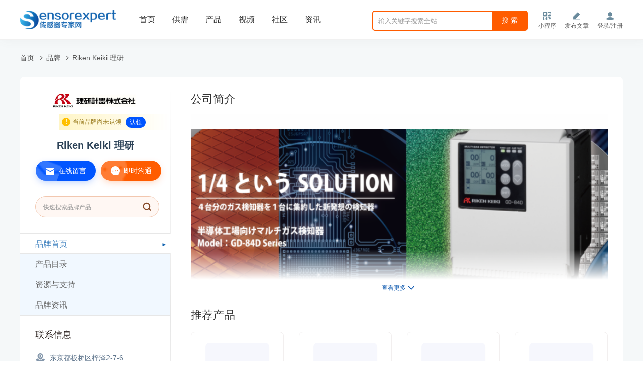

--- FILE ---
content_type: text/html; charset=UTF-8
request_url: https://www.sensorexpert.com.cn/brand/10481.html
body_size: 9619
content:
<!DOCTYPE html>
<html>
<head>
    <meta http-equiv='X-UA-Compatible' content='IE=edge'>
    <meta charset="UTF-8">
    <meta name="google-site-verification" content="m4yzlEX5RXSLI1VE6x6yYQfOE0_17OtIfB21Blo0V0o" />
    <link rel="alternate" media="only screen and(max-width: 640px)" href="https://m.sensorexpert.com.cn">
    <link rel="canonical" href="https://www.sensorexpert.com.cn/brand/10481.html">
    <meta name="csrf-param" content="csrf-token">
<meta name="csrf-token" content="uvYQwK03JxNYM60w_sBcGiUcV9by3Im8mvqexznNMqbOoFesxwZ_eDZW_UiouBheT18f5pG11tLpl7O0dfRYyw==">
    <title>【Riken Keiki 理研】首页-简介-产品-资讯-联系方式-传感器专家网</title>
    <meta name="keywords" content="Riken Keiki 理研">
<meta name="description" content="日本理研计器株式会社（Riken Keiki Co., Ltd.）成立于1939年，她继承了日本科学的Z高学府-理化学研究所的精神和传统，以其雄厚的科研力量和精益求精的钻研精神，在工业防灾和环境监测领域里先后开发出上千种可燃性气体、毒性气体和氧气等气体检测报警仪。从连续监测的固定式气体检测报警系统到小型便携和袖珍式气体检测仪在世界60多个国家被广泛使用，取得了ISO9001质量体系认证和ISO14">
<link href="https://image.chuangansou.com/v2/css/base.css?v=1.9.29" rel="stylesheet">
<link href="https://image.chuangansou.com/v2/css/pop.css?v=1.9.29" rel="stylesheet">
<link href="https://image.chuangansou.com/v2/css/fonts/iconfont.css?v=1.9.31" rel="stylesheet">
<link href="https://image.chuangansou.com/v2/css/com.css?v=1.9.34" rel="stylesheet">
<link href="https://image.chuangansou.com/v2/css/select.css?v=1.9.29" rel="stylesheet">
<link href="https://image.chuangansou.com/v2/css/brand.css?version=3.2.4" rel="stylesheet">
<link href="https://image.chuangansou.com/v2/css/contentUserCollect.css?version=3.2.4" rel="stylesheet">
<link href="https://image.chuangansou.com/v2/css/fixForm.css?version=3.2.4" rel="stylesheet">
<script src="https://image.chuangansou.com/v2/js/public/require.js"></script>    <script type="text/javascript">
        var baseUrl ="https://image.chuangansou.com";
        var SERVER_DEV = "prod";
        window.mobilecheck = function() {
            var check = false;
            (function(a,b){if(/(android|bb\d+|meego).+mobile|avantgo|bada\/|blackberry|blazer|compal|elaine|fennec|hiptop|iemobile|ip(hone|od)|iris|kindle|lge |maemo|midp|mmp|mobile.+firefox|netfront|opera m(ob|in)i|palm( os)?|phone|p(ixi|re)\/|plucker|pocket|psp|series(4|6)0|symbian|treo|up\.(browser|link)|vodafone|wap|windows ce|xda|xiino/i.test(a)||/1207|6310|6590|3gso|4thp|50[1-6]i|770s|802s|a wa|abac|ac(er|oo|s\-)|ai(ko|rn)|al(av|ca|co)|amoi|an(ex|ny|yw)|aptu|ar(ch|go)|as(te|us)|attw|au(di|\-m|r |s )|avan|be(ck|ll|nq)|bi(lb|rd)|bl(ac|az)|br(e|v)w|bumb|bw\-(n|u)|c55\/|capi|ccwa|cdm\-|cell|chtm|cldc|cmd\-|co(mp|nd)|craw|da(it|ll|ng)|dbte|dc\-s|devi|dica|dmob|do(c|p)o|ds(12|\-d)|el(49|ai)|em(l2|ul)|er(ic|k0)|esl8|ez([4-7]0|os|wa|ze)|fetc|fly(\-|_)|g1 u|g560|gene|gf\-5|g\-mo|go(\.w|od)|gr(ad|un)|haie|hcit|hd\-(m|p|t)|hei\-|hi(pt|ta)|hp( i|ip)|hs\-c|ht(c(\-| |_|a|g|p|s|t)|tp)|hu(aw|tc)|i\-(20|go|ma)|i230|iac( |\-|\/)|ibro|idea|ig01|ikom|im1k|inno|ipaq|iris|ja(t|v)a|jbro|jemu|jigs|kddi|keji|kgt( |\/)|klon|kpt |kwc\-|kyo(c|k)|le(no|xi)|lg( g|\/(k|l|u)|50|54|\-[a-w])|libw|lynx|m1\-w|m3ga|m50\/|ma(te|ui|xo)|mc(01|21|ca)|m\-cr|me(rc|ri)|mi(o8|oa|ts)|mmef|mo(01|02|bi|de|do|t(\-| |o|v)|zz)|mt(50|p1|v )|mwbp|mywa|n10[0-2]|n20[2-3]|n30(0|2)|n50(0|2|5)|n7(0(0|1)|10)|ne((c|m)\-|on|tf|wf|wg|wt)|nok(6|i)|nzph|o2im|op(ti|wv)|oran|owg1|p800|pan(a|d|t)|pdxg|pg(13|\-([1-8]|c))|phil|pire|pl(ay|uc)|pn\-2|po(ck|rt|se)|prox|psio|pt\-g|qa\-a|qc(07|12|21|32|60|\-[2-7]|i\-)|qtek|r380|r600|raks|rim9|ro(ve|zo)|s55\/|sa(ge|ma|mm|ms|ny|va)|sc(01|h\-|oo|p\-)|sdk\/|se(c(\-|0|1)|47|mc|nd|ri)|sgh\-|shar|sie(\-|m)|sk\-0|sl(45|id)|sm(al|ar|b3|it|t5)|so(ft|ny)|sp(01|h\-|v\-|v )|sy(01|mb)|t2(18|50)|t6(00|10|18)|ta(gt|lk)|tcl\-|tdg\-|tel(i|m)|tim\-|t\-mo|to(pl|sh)|ts(70|m\-|m3|m5)|tx\-9|up(\.b|g1|si)|utst|v400|v750|veri|vi(rg|te)|vk(40|5[0-3]|\-v)|vm40|voda|vulc|vx(52|53|60|61|70|80|81|83|85|98)|w3c(\-| )|webc|whit|wi(g |nc|nw)|wmlb|wonu|x700|yas\-|your|zeto|zte\-/i.test(a.substr(0,4)))check = true})(navigator.userAgent||navigator.vendor||window.opera);
            return check;
        };
        var check = mobilecheck();
        if(check && (window.location.host == "www.sensorexpert.com.cn")){
            window.location.href="//m.sensorexpert.com.cn" + window.location.pathname + window.location.search;
        }else if(!check && (window.location.host == "m.sensorexpert.com.cn")){
            window.location.href="//www.sensorexpert.com.cn" + window.location.pathname + window.location.search;
        }
        var flag = '';
        
    </script>
    <script>
        var _hmt; 
        var _enable_hm = false;
                    _hmt = _hmt || [];
                        (function() {
                var hm = document.createElement("script");
                hm.src = "https://hm.baidu.com/hm.js?5189471659074253659168e21fbb1027";
                var s = document.getElementsByTagName("script")[0];
                s.parentNode.insertBefore(hm, s);
            })();

        
        var _cmt;
        var tongji_url = 'https://tongji.chuangansou.com';
                    (function() {
                var app_params_url = 'https://image.chuangansou.com';
                var hm = document.createElement("script");
                hm.src = app_params_url+"/v2/js/private/public/trackStat.min.js?v=1.9.6";
                hm.id = 'cmJs';
                var s = document.getElementsByTagName("script")[0];
                s.parentNode.insertBefore(hm, s);
            })();
            </script> 
            <script type="text/javascript">
            (function(c,l,a,r,i,t,y){
                c[a]=c[a]||function(){(c[a].q=c[a].q||[]).push(arguments)};
                t=l.createElement(r);t.async=1;t.src="https://www.clarity.ms/tag/"+i;
                y=l.getElementsByTagName(r)[0];y.parentNode.insertBefore(t,y);
            })(window, document, "clarity", "script", "sy741k1q48");
        </script>
    
        <script>
            var _paq = window._paq = window._paq || [];
            /* tracker methods like "setCustomDimension" should be called before "trackPageView" */
            _paq.push(["setDocumentTitle", document.domain + "/" + document.title]);
            _paq.push(['trackPageView']);
            _paq.push(['enableLinkTracking']);
            (function() {
            var u="https://analy.sensorexpert.com.cn/";
            _paq.push(['setTrackerUrl', u+'matomo.php']);
            _paq.push(['setSiteId', '1']);
            var d=document, g=d.createElement('script'), s=d.getElementsByTagName('script')[0];
            g.async=true; g.src=u+'matomo.js'; s.parentNode.insertBefore(g,s);
            })();
        </script>
        <!-- Google tag (gtag.js) -->
        <script async src="https://www.googletagmanager.com/gtag/js?id=G-3L81WXWDCQ"></script> <script> window.dataLayer = window.dataLayer || []; function gtag(){dataLayer.push(arguments);} gtag('js', new Date()); gtag('config', 'G-3L81WXWDCQ'); </script>

        
    <script>
        function handleProdImageError(imgElement) {
        imgElement.style.display = 'none';
        const container = imgElement.parentNode;
        container.classList.add('img-error-prod');
        }
        function handleBrandImageError(imgElement, name) {
        imgElement.style.display = 'none';

        const container = imgElement.parentNode;
        container.classList.add('img-error');
        const cleanName = name.replace(/<\/?em>/g, '');
        const initial = cleanName.charAt(0).toUpperCase();

        const initialDiv = container.querySelector('.img-error-brand');
        initialDiv.textContent = initial;
        initialDiv.style.display = 'flex';
        }
    </script>
</head>
<body class="le">


<header class="common-header ">
 <div class="common-header_container">
    <div class="container ">
    <div class="header mobile header_top"> 
    <div class="clearfix">
                <a href="/" class="header-logo left">
        <img src="https://image.chuangansou.com/v2/images/home/logo.png" alt="传感器专家网"> 
        </a>
                <ul class="clearfix left header-left">
            <li><a href="/">首页</a></li> 
            <li class="  "><a href="/supply/1.html">供需</a></li> 
            <li ><a href="/discovery">产品</a></li>
            <li class="  "><a href="/video">视频</a></li>
            <li ><a href="/community">社区</a></li>
            <li ><a href="/news">资讯</a></li>
        </ul> 

        <div class="right left-s user-els" id="user-select">
              
            <div class="loginTo" >
                <a href="" target="_self" rel="nofollow"> <i class="iconfont iconfont-denglu-fill"></i><span>登录/注册</span></a>  
                <!-- <i class="icon icon-login "></i> -->
            </div> 
             
        </div>
        
        <div class="right left-s main_header-btn" id="hed_release_btn" >
            <div class="hed_btn hed_release_btn">
            <a href="/release" target="_blank" rel="nofollow">
                    <i class="iconfont iconfont-tuwen"></i> 
                    <span>发布文章</span>
                </a>  
            </div>  
        </div>  
        <div class="right left-s main_header-btn" id="hed_QPcode_btn" >
            <div class="hed_btn hed_QPcode_btn"> 
                <i class="iconfont iconfont-a-xiaochengxu1"></i>
                <span>小程序</span> 
            </div>
            
            <div class="float-box-padding">
                <div class="qrcode-container program">
                    <div>
                        <img src="" data_iconimg="https://image.chuangansou.com/v2/images/weixin_el.png" alt=""> 
                        <span>传感搜</span>
                    </div> 
                    <div>
                        <img src="" data_iconimg="https://image.chuangansou.com/v2/images/chuanganquan.png?v=1.0" alt=""> 
                        <span>传感圈</span>
                    </div> 
                </div>  
            </div>  
        </div>

                <div class="header-search-all right left-s">
        <input type="text" class="search_start" id="search-input" placeholder="输入关键字搜索全站">
        <div class="search-suffix" id="header-search">
        搜 索
        </div>
        <div class="search-list-pre" id="pre-data" style="display:none;">
        <ul> 
        </ul>
        </div>
        </div>
            </div>
    </div>
    </div> 
 </div>
</header>

<script>
    var $is_mainHeader = 0; 
    var $header_user_id = ''; 
    var $is_guest = '0'; 
    
    var $personal_url = '';
    var $header_url = 'https://uc.sensorexpert.com.cn' ;
    var is_company = 0 ;
    var co_is_complete = 0;
    var co_coin_complete = 0; 
    var app_params_url = 'https://image.chuangansou.com'; 
    var js_version = '1.9.6';
</script>

 


<div class="content">
    <div class="personal-brand"> 
    <div class="container"> 
        <div> 
            <ul class="bredcrumb clearfix"> 
                 
                                            <li><a href="/">首页</a></li>
                     
                 
                                            <li><i  class="icon icon-bredcrumb-right"></i><a href="/brand">品牌</a></li>
                     
                 
                                            <li><i  class="icon icon-bredcrumb-right"></i><a href="#">Riken Keiki 理研</a></li>
                     
                 
            </ul>   
        </div>  
        <div class="brand-inner clearfix">
            
<link rel="stylesheet" href="https://image.chuangansou.com/v2/css/share.css?version=3.2.4">
<link rel="stylesheet" href="https://image.chuangansou.com/v2/css/swiper.min.css?version=3.2.4"> 

<script> 
    var _cmt;
    var tongji_url = 'https://tongji.chuangansou.com';
    (function() {
        var hm = document.createElement("script");
        hm.src = app_params_url+"/v2/js/private/public/trackStat.min.js?v=1.9.6";
        hm.id = 'cmJs';
        var s = document.getElementsByTagName("script")[0];
        s.parentNode.insertBefore(hm, s);
    })();
</script>
<div class="brand-left"> 
    <div class="detail-message">
                    <span><img src="https://i0.sensorexpert.com.cn/company/LIc8GxtJ17.png?x-oss-process=style/f300" onerror="handleBrandImageError(this, 'Riken Keiki 理研')" alt=""><div class="img-error-brand"></div></span>
         
                    <div class="guestBox"> 
                <div class="text">
                    <div class="icon">!</div>
                    <span>当前品牌尚未认领</span>
                </div>
                                    <div class="btn btn_item_login">认领</div>
                            </div>  
                
        <h1>Riken Keiki 理研</h1>

        <div class="do-operate-detail clearfix">
             
                    <div class="btn email_btn"> 
                                                    <a href="javascript:" class="private btn_item_login ">
                                <i class="icon_bg"></i>
                                <i class="icon "></i>
                                在线留言
                            </a> 
                         
                    </div>
              
             
                            <div class="btn chat_btn"> 
                    <a href="javascript:" class="private" user_name="Riken Keiki 理研" user_id="10423">
                        <i class="icon_bg"></i>
                        <i class="icon "></i>
                        即时沟通
                    </a>  
                </div>   
                        
        </div>  

        <div class="brand-left_search clearfix">
            <input class="brand_search_input" type="text" placeholder="快速搜索品牌产品">
            <div class="brand_search_btn">
                <i class="iconfont iconfont-search"></i>
                <!-- <span>搜索</span> -->
            </div>
        </div>

        <div class="detail-list">
            <ul>
                <li
                                        class="checked"                    >
                    
                                          <i class="icon icon-right"></i>                                        <a href="#introduction">品牌首页</a>
                </li>

                <li class="eT_prod " > 
                    <a href="#catalog">
                                                产品目录
                    </a>
                </li>
                <li class="eT_resource " >
                    <a href="#resource"> 
                                                资源与支持
                    </a>
                </li>
                <li class="eT_news ">
                    <a href="#article"> 
                                                    品牌资讯
                    </a>
                </li>
                                            </ul>   
        </div>  
        <div class="connect-message">
            <p class="clearfix expand-p clicked ">
                <span>联系信息</span> 
            </p>
            <div class="connect-message_box"> 
                <ul>  
                    
                </ul> 
            </div>  
        </div>  
        <div class="connect-share">
            <div class="" id="share-2">
                <span class="s-txt">分享</span>
            </div>
        </div>

        
                <!-- 广告 -->
        <div class="left-sw-wrapper" id="Brand-C101" ad_posi="public_ad">
            <div class="swiper-container swiper-content" id="sw_Brand-C101"> 
                <div class="swiper-wrapper"></div> 
                <div class="carousel-page"></div> 
                <div class="swiper-tip">广告</div>
            </div> 
        </div>  
         
    </div>
</div>

<div class="modal_email">
    <div class="modal-body"> 
        <div class="modal-content">
            <div class="content-title">
                <i></i>
            </div>
            <div class="content_form">
                <div class="content_form-test">留下您的信息，等待对方回复</div>
                <ul> 
                    <li class="require" input_type="input">
                        <div class="itme_name"> 
                            <label for="name">称呼</label>
                            <div class="ir">
                                <input class="itme require_name" type="text" value="" name="name" autocomplete="off">
                            </div> 
                        </div>  
                        <div class="itme_email"> 
                            <label for="email">邮箱</label>
                            <div class="ir">
                                <input class="itme require_email" type="text" value="" name="email" autocomplete="off">
                            </div> 
                        </div>
                    </li> 
                    <li class="require require_tel-itme" input_type="input"> 
                        <label for="tel">联系电话</label> 
                        <div class="ir"> 
                            <input class="itme require_tel" type="text" value="" name="tel" autocomplete="off">
                        </div> 
                    </li> 
                    <li class="require require_content-itme" input_type="textarea">
                        <div class="ir"> 
                            <textarea class="itme require_content" value="" name="content" placeholder='请输入您的问题然后发送'></textarea>
                        </div> 
                    </li> 
                </ul> 
                <div class="btn">发送</div>
            </div>  
        </div> 
        <div class="modal_close"><i></i></div>
    </div>
</div>  

<script>
    var user_name ="Riken Keiki 理研";
    var imgurl  = 'https://image.chuangansou.com/v2/images/home/logo.png';  
    var $id ='10481';
    var $agent_brand_id ='0';
    var $auth_login_url_guest = 'https://passport.sensorexpert.com.cn/web/login?redirect_uri=https://www.sensorexpert.com.cn/account/login?return_url=https%3A%2F%2Fwww.sensorexpert.com.cn%2Faccount%2Faudit-company%3Fcompany_id%3D7397';
    var $auth_login_url = 'https://www.sensorexpert.com.cn/account/audit-company?company_id=7397';
    var app_params_url = 'https://image.chuangansou.com'; 
    var $co_search_index = '';  
    
    var _data_info_address = "东京都板桥区梓泽2-7-6"; 
    
    var _data_info_phone = "KyA4MS0zLTM5NjYtMTExMw==";
    var _data_info_email = "intdept@rikenkeiki.co.jp";
    var _data_info_website = "";
    
    
    var app_user_id = '10423';
    var _level = '0';
    var js_version = '1.9.6';
    
    var c_pay_coin_email = '0'; 
    var c_is_need_pay = '1'
    var c_coinTotal = 0;  
</script>

<script type="application/ld+json">
{
    "@context": "https://schema.org",
    "@type": "Brand",
    "name": "Riken Keiki 理研",
    "logo": "https://i0.sensorexpert.com.cn/company/LIc8GxtJ17.png?x-oss-process=style/f300",
    "description": "日本理研计器株式会社（Riken Keiki Co., Ltd.）成立于1939年，她继承了日本科学的Z高学府-理化学研究所的精神和传统，以其雄厚的科研力量和精益求精的钻研精神，在工业防灾和环境监测领域里先后开发出上千种可燃性气体、毒性气体和氧气等气体检测报警仪。从连续监测的固定式气体检测报警系统到小型便携和袖珍式气体检测仪在世界60多个国家被广泛使用，取得了ISO9001质量体系认证和ISO14",
}
</script>            <div class="brand-right">
                <div class="detail-per">
                    <!-- 公司简介 -->
                                            <div class="introduction" id="introduction">
                            <h2>公司简介</h2>
                            <div class="company-height" style="height: 250px;overflow: hidden">
                                <div class="content-company">
                                                                        <p><p><br/></p><p><img src="https://i0.sensorexpert.com.cn/company/E8cnJZqDdy.png" title="1665479281538570.png" alt="image.png"/></p><p><br/></p><p><span style="color: rgb(89, 89, 89); font-family: 微软雅黑, ">日本理研计器株式会社（Riken Keiki Co., Ltd.）成立于1939年，她继承了日本科学的Z高学府-理化学研究所的精神和传统，以其雄厚的科研力量和精益求精的钻研精神，在工业防灾和环境监测领域里先后开发出上千种可燃性气体、毒性气体和氧气等气体检测报警仪。从连续监测的固定式气体检测报警系统到小型便携和袖珍式气体检测仪在世界60多个国家被广泛使用，取得了ISO9001质量体系认证和ISO14001环保体系认证。日本理研计器株式会社日本理研计器于七十年代进入中国市场，在石油化工、油田、冶金、半导体、船舶、矿山、煤气、汽车等行业中大量使用，为这些企业的安全生产提供了可靠的保障。</span></p><p><span style="color: rgb(89, 89, 89); font-family: 微软雅黑, "></span></p><p style="white-space: normal;"><span style="color: rgb(89, 89, 89); font-family: 微软雅黑, ">日本理研计器株式会社是日本的上市公司，成立迄今已达70余年历史。其作为日本的气体测试仪器生产商，所生产的产品行销于五大洲。</span></p><p style="white-space: normal;"><span style="color: rgb(89, 89, 89); font-family: 微软雅黑, ">为使理研产品更直接和迅速进入快速发展的中国生产安全设备和装置市场。日本理研计器株式会社确立中国战略合作伙伴南和科技集团旗下山西南和软件科技有限公司。其产品从连续监测的固定式气体检测报警系统到小型便携和袖珍式气体检测仪以及相关安全设备。</span></p><p><br/></p><p><span style="font-size: 18px;"><strong><span style="color: rgb(89, 89, 89); font-family: 微软雅黑, ">主要产品</span></strong></span></p><p><span style="color: rgb(89, 89, 89); font-family: 微软雅黑, ">GP-226可燃气体检测仪（GP-226测爆仪），OX-226便携式氧气检测仪，GP-88可燃性气体检测仪，GX-2001四种气体检测仪（可燃气体、氧气、一氧化碳、硫化氢），GW-2C一氧化碳浓度检测仪，SP-210便携式气体检测仪，GX-2003可同时检测四种气体（可燃气体：%VOL和%LEL双量程检测）等。通过N.K（日本海事协会）认证；通过OCIMF（石油公司海运协会）认证。</span></p><p><br/></p></p>
                                </div>
                            </div>
                            <p style="text-align: center;display: none;" class="see-more">
                                <a class="see-more" target="_self" href="javascript:void(0)">
                                    <span>查看更多</span><i class="icon icon-arrow-bottom-small"></i>
                                </a>
                            </p> 
                            <p class="collpase" style="display:none;"><a target="_self" href="javascript:void(0)" class="upload-collapse"><span>收起</span><i class="icon icon-product-top-arrow"></i></a></p>
                        </div> 
                      
                    <!-- 品牌中心 -->
                                        <!-- 推荐产品 -->
                                            <div class="recommend" id="recommend">
                            <div class="clearfix  per-title"  style="padding: 24px 0 18px;">
                                <h2>推荐产品</h2> 
                            </div>
                            <ul class="clearfix">
                                                                    <li class="CM_productHbrands" dCM_tId="85332" dCM_tu="/prod-detail/85332.html">
                                        <div> 
                                            <a href="/prod-detail/85332.html" target="_blank">
                                                                                                <img src="" onerror="this.src='https://image.chuangansou.com/v2/images/default/400-300.png'" alt="">
                                            </a>
                                            <h2><a href="/prod-detail/85332.html" target="_blank">RM-590 气体仪器</a></h2>
                                        </div>
                                    </li>
                                                                    <li class="CM_productHbrands" dCM_tId="85333" dCM_tu="/prod-detail/85333.html">
                                        <div> 
                                            <a href="/prod-detail/85333.html" target="_blank">
                                                                                                <img src="" onerror="this.src='https://image.chuangansou.com/v2/images/default/400-300.png'" alt="">
                                            </a>
                                            <h2><a href="/prod-detail/85333.html" target="_blank">RM-592 气体仪器</a></h2>
                                        </div>
                                    </li>
                                                                    <li class="CM_productHbrands" dCM_tId="85334" dCM_tu="/prod-detail/85334.html">
                                        <div> 
                                            <a href="/prod-detail/85334.html" target="_blank">
                                                                                                <img src="" onerror="this.src='https://image.chuangansou.com/v2/images/default/400-300.png'" alt="">
                                            </a>
                                            <h2><a href="/prod-detail/85334.html" target="_blank">TAN-590 气体仪器</a></h2>
                                        </div>
                                    </li>
                                                                    <li class="CM_productHbrands" dCM_tId="85331" dCM_tu="/prod-detail/85331.html">
                                        <div> 
                                            <a href="/prod-detail/85331.html" target="_blank">
                                                                                                <img src="" onerror="this.src='https://image.chuangansou.com/v2/images/default/400-300.png'" alt="">
                                            </a>
                                            <h2><a href="/prod-detail/85331.html" target="_blank">GD-70D 气体仪器</a></h2>
                                        </div>
                                    </li>
                                                                    <li class="CM_productHbrands" dCM_tId="60072" dCM_tu="/prod-detail/60072.html">
                                        <div> 
                                            <a href="/prod-detail/60072.html" target="_blank">
                                                                                                <img src="https://static.sensorexpert.com.cn/cp/66a8600c00a7c3353da52605edc95136/f8e94a83cd67e8af2e17b36caa74a399/5156050_large_200x200.png" onerror="this.src='https://image.chuangansou.com/v2/images/default/400-300.png'" alt="">
                                            </a>
                                            <h2><a href="/prod-detail/60072.html" target="_blank">65-0601RK 气体传感器</a></h2>
                                        </div>
                                    </li>
                                                            </ul>
                        </div>
                                        
                    <!-- 产品目录 -->
                                            <div class="catalog" id="catalog">   
                            <div class="clearfix per-title"  style="padding: 24px 0 0;">
                                <h2>产品目录</h2> 
                                <a href="/brand/prod/10481.html" target="_blank" rel="nofollow">查看更多 ></a>
                            </div> 
                            <ul class="clearfix">
                                                                    <li>
                                        <div class="catalog-icon">
                                            <i></i>
                                            <span>1</span>
                                        </div> 
                                        <h2><a href="/brand-catalog-4161887/p1.html" target="_blank">气体传感器</a></h2>
                                    </li>
                                                                    <li>
                                        <div class="catalog-icon">
                                            <i></i>
                                            <span>4</span>
                                        </div> 
                                        <h2><a href="/brand-catalog-4161888/p1.html" target="_blank">气体仪器</a></h2>
                                    </li>
                                                            </ul>
                        </div>  
                                        <!-- 资源与支持 -->
                                        
                    <!-- 资讯 -->
                                        
                    <!-- 购买渠道 -->
                      
                </div>
            </div>  
        </div>  
    </div>  
     
         
     
    
     
     
    
     
</div>   
<script>
    var app_params_url = 'https://image.chuangansou.com'; 
    var js_version = '1.9.6';
     

     

     

     

     

     

      
</script>

</div>
<footer> 
 <div class="footer container">
  <div class="clearfix">
   <div class="footer-left left">
    <div class="footer-TOP">
     <div class="footer-TOP_a"><img src="" data_iconimg="https://image.chuangansou.com/v2/images/logo-footer.png"  alt=""></div>
    </div>
    <div class="footer-bottom">
     <p>400-883-3391</p>
     <p>周一至周五 09:00-17:30</p>
    </div>
   </div>
   <div class="footer-center left">
    <ul class="clearfix">
     <li> 
      <p>关于我们</p>
      <ul>
       <li><a href="/about.html" rel="nofollow" target="_blank">关于我们</a></li>
       <li><a href="/terrace.html" rel="nofollow" target="_blank">平台服务</a></li>
       <li><a href="/contact.html" rel="nofollow" target="_blank">联系我们</a></li>
       <li><a href="https://weibo.com/sensorworld" target="_blank">官方微博</a></li>
      </ul>
     </li>
     <li>
      <p>支持与服务</p>
      <ul>
       <li><a href="/contact.html" target="_blank">广告投放</a></li>
       <li><a href="/account/auth-index" target="_blank">商家入驻</a></li>
       <li><a href="/agreement.html" rel="nofollow" target="_blank">用户协议</a></li>
       <li><a href="/link" rel="nofollow" target="_blank">友情链接</a></li>
      </ul>
     </li>
     <li> 
      <p>快速链接</p>
      <ul>
       <li><a href="https://chuangansou.sensorexpert.com.cn" target="_blank">传感搜</a></li>
       <li><a href="/release" target="_blank">文章发布</a></li>
       <li><a href="/prod" target="_blank">品类选型</a></li>
       <li><a href="https://uc.sensorexpert.com.cn/product" target="_blank">上传产品</a></li>
      </ul>
     </li>
    </ul>
   </div>   
   <div class="footer-right right"> 
    <div class="clearfix">
     <div class="right-code clearfix"> 
      <div>
       <div class="item_a"><img src="" data_iconimg="https://image.chuangansou.com/v2/images/file_wexin_dachuan.png?v=1.1" alt=""></div>
       <p>平台客服</p>
      </div>
      <div>
       <div class="item_a"><img src="" data_iconimg="https://image.chuangansou.com/v2/images/gongzonghao.png?v=1.0" alt=""></div>
       <p>公众号</p>
      </div>
      <div>
       <div class="item_a"><img src="" data_iconimg="https://image.chuangansou.com/v2/images/fuwu.jpg?v=1.0" alt=""></div>
       <p>服务号</p>
      </div>
     </div>
    </div>
   </div>
  </div>
    <div class="footer-p on">Copyright © 2011-2026 sensorexpert.com.cn <span class="footer-p-text">传感器专家网</span>All Rights Reserved <a href="https://beian.miit.gov.cn" target="_blank">粤ICP备10082760号</a></div>
 </div>
</footer>

 

<div class="fix_r_box">  
    <div class="item item_basic knowledge_btn" dCM_type="btn" dCM_title="AI客服">
    </div>
    <div class="item OnlineConsult_btn" dCM_type="btn" dCM_title="在线咨询">
        <div class="item_box">
            <i class="iconfont iconfont-zaixianzixun"></i>
            <label for="">在线咨询</label> 
        </div>
    </div>
    <div class="item item_basic inner-comel click_telBox" dCM_type="btn" dCM_title="咨询热线" data-agl-cvt="2">
        <div class="item_box"> 
            <i class="iconfont iconfont-comel click_telBox"></i>
            <label for="" class="click_telBox">咨询热线</label>
            <p class="click_telBox">183 1803 4805</p> 
        </div>
    </div>
    <div class="item item_basic formShow_btn" dCM_type="btn" dCM_title="咨询产品">
        <div class="item_box"> 
            <i class="iconfont iconfont-contact"></i>
            <label for="">咨询产品</label> 
        </div>
    </div>
    <div class="item item_basic index_toTop">
        <div class="item_box"> 
            <i class="iconfont iconfont-top"></i>
            <label for="">返回顶部</label>
        </div> 
    </div>  
    <div class="item brand_ad"></div>
</div>   
<div class="fix_form_box" style="display: none;">
    <div class="closeBtn"></div>
    <div class="content"> 
        <div class="content_top">
            <div></div>
        </div>
        <div class="contentBox">
            <div class="item">
                <label for="">您如何称呼</label> 
                <div class="item_input">
                    <input class="contact" type="text" name="" id="" placeholder=""></input>
                </div>
            </div>
            <div class="item">
                <label for="">公司名称</label> 
                <div class="item_input">
                    <input class="company" type="text" name="" id="" placeholder=""></input>
                </div>
            </div>
            <!-- <div class="item">
                <label for="">职位</label> 
                <div class="item_input">
                    <input class="position" type="text" name="" id="" placeholder=""></input>
                </div>
            </div> -->
            <!-- <div class="item">
                <label for="">联系地址</label> 
                <div class="item_input">
                    <input class="address" type="text" name="" id="" placeholder=""></input>
                </div>
            </div> -->
            <div class="item">
                <label for="">需求描述</label> 
                <div class="item_input">
                    <textarea class="summary" type="text" name="" id="" placeholder=""></textarea>
                </div>
            </div>
            <div class="item">
                <label for="">手机号</label> 
                <div class="item_input">
                    <input class="tel" type="text" name="" id="" placeholder="必填" maxlength="11"></input>
                </div>
            </div>
            <div class="item">
                <label for="">图形验证码</label>
                <div class="item_input"> 
                    <input type="text" class="validate-input imageCode"  placeholder="图形验证码" maxlength="4" required="off">
                    <span class="validate"><img src="/captcha" alt="" id="captchaBtn"></span>
                </div>  
            </div>  
            
            <div class="item">
                <label for="">短信验证码</label>
                <div class="item_input"> 
                    <input type="text" class="validate-input textCode" placeholder="短信验证码"  maxlength="6"  required="off" />
                    <a class='validate1 checked sendCode validate-btn' href="javascript:void(0)">获取验证码</a>
                </div>  
            </div>  
            <p class="error"></p>
            <div class="btn submit_btn">提交信息</div>
        </div> 
    </div>
</div> 




 



<script>
requirejs([app_params_url+'/v2/js/public/control.js?v='+js_version], function (common) {
        require(['brand_left']); 
    });


requirejs([app_params_url+'/v2/js/public/control.js?v='+js_version], function (common) {
        require(['brand_detail']);
    });


requirejs([app_params_url+'/v2/js/public/control.js?v='+js_version], function (common) {
        require(['header']);
    }); 


requirejs([app_params_url+'/v2/js/public/control.js?v='+js_version], function (common) {
        require(['brand_fixForm']);
    });
</script></body>
</html>


--- FILE ---
content_type: text/css
request_url: https://image.chuangansou.com/v2/css/base.css?v=1.9.29
body_size: 5736
content:
@charset "utf-8";
.transition {
  -webkit-transition: all 0.3s ease-in;
  -o-transition: all 0.3s ease-in;
  transition: all 0.3s ease-in;
}
@keyframes myfirst {
  from {
    opacity: 0.2;
  }
  to {
    opacity: 0.7;
  }
}
@-moz-keyframes myfirst {
  /* Firefox */
}
@-webkit-keyframes myfirst {
  /* Safari 和 Chrome */
}
@-o-keyframes myfirst {
  /* Opera */
}
.ellipsis {
  text-overflow: ellipsis;
  white-space: nowrap;
  word-break: keep-all;
  overflow: hidden;
}
* {
  margin: 0;
  padding: 0;
}
* html body {
  overflow: visible;
}
* html iframe,
* html frame {
  overflow: auto;
}
* html frameset {
  overflow: hidden;
}
body,
ul,
ol,
li,
p,
h1,
h2,
h3,
h4,
h5,
h6,
form,
fieldset,
table,
td,
img,
div,
tr {
  margin: 0 auto;
  padding: 0;
  box-sizing: border-box;
}
input,
select {
  font-size: 12px;
  vertical-align: middle;
}
textarea,
input {
  word-wrap: break-word;
  word-break: break-all;
  padding: 0;
}
a,
input,
select,
textarea {
  outline: none;
  resize: none;
}
li {
  list-style-type: none;
}
img {
  border: 0 none;
}
body,
div,
dl,
dt,
dd,
ul,
ol,
li,
h1,
h2,
h3,
h4,
h5,
h6,
pre,
code,
form,
fieldset,
legend,
input,
button,
textarea,
p,
blockquote,
th,
td {
  margin: 0;
  padding: 0;
}
@font-face {
  font-family: 'DIN-MEDIUM';
  src: url('../css/fonts/DIN-MEDIUM.eot');
  src: url('../css/fonts/DIN-MEDIUM.eot') format('embedded-opentype'), url('../css/fonts/DIN-MEDIUM.ttf') format('truetype'), url('../css/fonts/DIN-MEDIUM.woff') format('woff'), url('../css/fonts/DIN-MEDIUM.svg') format('svg');
  font-weight: normal;
  font-style: normal;
}
/*字体*/
html,
body {
  width: 100%;
  height: 100%;
  color: #333333;
  min-width: 1200px;
  font-family: "Microsoft YaHei", "微软雅黑", sans-serif, Helvetica, Arial;
}
.ad_iframe_body {
  text-align: center;
  overflow-x: hidden;
  overflow-y: hidden;
}
.ovh {
  overflow: hidden;
}
td,
th,
caption {
  font-size: 14px;
}
h1,
h2,
h3,
h4,
h5,
h6 {
  font-weight: normal;
  font-size: 100%;
}
img {
  vertical-align: middle;
  width: 100%;
}
.commonContent img,
.footer img {
  width: 100%;
  height: auto;
}
a {
  color: #555;
  text-decoration: none;
}
a:hover {
  text-decoration: none;
  -webkit-transition: all 0.3s ease-in;
  -moz-transition: all 0.3s ease-in;
  transition: all 0.3s ease-in;
  -o-transition: all 0.3s ease-in;
}
a[rel~="nofollow"],
a[rel~="sponsored"],
a[rel~="ugc"] {
  outline: none !important;
  outline-offset: 0;
}
a[rel~="nofollow"] img,
a[rel~="sponsored"] img,
a[rel~="ugc"] img {
  outline: none !important;
  outline-offset: 0;
}
.clearfix {
  *zoom: 1;
}
.clearfix:before,
.clearfix:after {
  content: ".";
  display: block;
  height: 0;
  clear: both;
  visibility: hidden;
}
.clearfix:after {
  clear: both;
}
.left {
  float: left;
}
.right {
  float: right;
}
.center {
  text-align: center;
}
input::-webkit-input-placeholder {
  /* WebKit browsers 适配谷歌 */
  color: #999999;
  font-weight: 300;
}
input:-moz-placeholder {
  /* Mozilla Firefox 4 to 18 适配火狐 */
  color: #999999;
  font-weight: 300;
}
input::-moz-placeholder {
  /* Mozilla Firefox 19+ 适配火狐 */
  color: #999999;
  font-weight: 300;
}
input:-ms-input-placeholder {
  /* Internet Explorer 10+  适配ie*/
  color: #999999;
  font-weight: 300;
}
.co_icon-add_b {
  background: url(../images/community_icon/add_b.png) no-repeat center;
}
.icon {
  background-image: url(../images/icon1.png);
  background-repeat: no-repeat;
  display: inline-block;
  vertical-align: middle;
}
.icon2 {
  background-image: url(../images/icon_2.png?v=1.4);
  background-repeat: no-repeat;
  display: inline-block;
  vertical-align: middle;
}
.icon2-position-grey {
  background-position: -465px -80px;
  width: 22px;
  height: 20px;
}
.icon2-phone-grey {
  background-position: -534px -79px;
  width: 22px;
  height: 20px;
}
.icon2-email-about-grey {
  background-position: -565px -76px;
  width: 22px;
  height: 20px;
}
.icon2-earth {
  background-position: -565px -108px;
  width: 22px;
  height: 20px;
}
.icon-search {
  background-position: -745px -405px;
  width: 26px;
  height: 28px;
}
.icon-search-header {
  background-position: -528px -690px;
  width: 19px;
  position: relative;
  right: 10px;
  cursor: pointer;
  top: 10px;
  float: left;
  vertical-align: middle;
  height: 17px;
}
.icon-category-arrow-bottom {
  background-position: -478px -692px;
  width: 13px;
  height: 9px;
}
.icon-arrow-bottom-nav {
  background-position: -155px -635px;
  width: 14px;
  height: 14px;
}
.icon-search-black {
  background-position: -1px -33px;
  width: 21px;
  height: 18px;
}
.icon-search-bg {
  background-position: -233px -657px;
  width: 23px;
  height: 19px;
}
.icon-search-white {
  background-position: -371px -528px;
  width: 20px;
  height: 18px;
}
.icon-search-gray {
  background-position: -184px -657px;
  width: 23px;
  height: 20px;
}
.search-icon {
  background-position: -2px -7px;
  width: 23px;
  height: 18px;
  position: relative;
  right: 10px;
  cursor: pointer;
  top: 10px;
  float: left;
  vertical-align: middle;
}
.icon-home {
  background-position: -27px -7px;
  width: 22px;
  height: 22px;
}
.icon-home-black {
  background-position: -27px -36px;
  width: 20px;
  height: 22px;
}
.icon-home-white {
  background-position: -21px -240px;
  width: 20px;
  height: 22px;
}
.icon-tougao {
  background-position: -72px -6px;
  width: 22px;
  height: 21px;
  margin-right: 7px;
}
.icon-bell {
  background-position: -52px -29px;
  width: 18px;
  height: 24px;
}
.icon-bell-white {
  background-position: -61px -280px;
  width: 21px;
  height: 23px;
}
.icon-save {
  background-position: -117px -73px;
  width: 16px;
  height: 20px;
}
.icon-ok {
  background-position: -55px -71px;
  width: 16px;
  height: 21px;
}
.icon-edit {
  background-position: -77px -73px;
  width: 16px;
  height: 20px;
}
.icon-right-white {
  background-position: -132px -33px;
  width: 13px;
  height: 18px;
  vertical-align: middle;
}
.icon-right-black {
  background-position: -132px -7px;
  width: 13px;
  height: 19px;
}
.icon-left-white {
  background-position: -116px -34px;
  width: 13px;
  height: 15px;
}
.icon-left-black {
  background-position: -115px -7px;
  width: 13px;
  height: 19px;
}
.icon-left-grey {
  background-position: -115px -50px;
  width: 13px;
  height: 19px;
}
.icon-bottom-arrow-blue {
  background-position: -138px -636px;
  width: 12px;
  height: 14px;
}
.icon-right-grey {
  background-position: -132px -50px;
  width: 13px;
  height: 19px;
}
.icon-tag {
  background-position: -28px -71px;
  width: 18px;
  height: 17px;
  float: left;
}
.icon-tag-black {
  background-position: -489px -610px;
  width: 20px;
  height: 22px;
  margin-top: 2px;
  float: left;
  margin-right: 8px;
}
.icon-tag-white {
  background-position: -556px -693px;
  width: 18px;
  height: 17px;
  float: left;
}
.icon-play {
  background-position: -258px -10px;
  width: 32px;
  height: 32px;
  position: absolute;
  bottom: 10px;
  right: 10px;
  opacity: 0.5;
}
.icon-play-white {
  background-position: -299px -2px;
  width: 65px;
  height: 75px;
}
.search-down {
  background-position: -56px -296px;
  width: 8px;
  height: 8px;
  display: inline-block;
  position: absolute;
  right: 0;
  top: 37%;
}
.search-fiter {
  background-position: -179px -60px;
  width: 15px;
  height: 15px;
  display: inline-block;
}
.icon-flash {
  background-position: -157px -8px;
  width: 28px;
  height: 26px;
}
.icon-tou {
  background-position: -90px -10px;
  width: 18px;
  height: 19px;
  margin-right: 5px;
}
.icon-finger-right {
  background-position: -152px -73px;
  width: 15px;
  height: 13px;
  float: left;
  position: absolute;
  right: 20%;
  top: 37%;
}
.container {
  width: 1200px;
  margin: 0 auto;
}
.icon-right-more {
  background-position: -843px -30px;
  width: 35px;
  height: 19px;
}
.icon-industry {
  background-position: 5px -126px;
  width: 80px;
  height: 77px;
}
.icon-application {
  background-position: -82px -124px;
  width: 80px;
  height: 88px;
}
.icon-technology {
  background-position: -164px -126px;
  width: 80px;
  height: 88px;
}
.icon-knowledge {
  background-position: -251px -125px;
  width: 80px;
  height: 88px;
}
.icon-see {
  background-position: -763px -25px;
  width: 23px;
  height: 15px;
}
.icon-write {
  background-position: -790px -24px;
  width: 17px;
  height: 18px;
}
.icon-time {
  background-position: -810px -24px;
  width: 20px;
  height: 17px;
}
.icon-comment {
  background-position: -389px -155px;
  width: 28px;
  height: 28px;
}
.icon-prase-agree {
  background-position: -429px -283px;
  width: 16px;
  height: 18px;
}
.icon-collect-agree {
  background-position: -429px -283px;
  width: 16px;
  height: 18px;
}
.icon-prase {
  background-position: -430px -157px;
  width: 24px;
  height: 21px;
}
.icon-prase-checked {
  background-position: -509px -232px;
}
.icon-prase-white {
  background-position: -650px -170px;
  width: 18px;
  height: 18px;
}
.icon-edit-white {
  background-position: -677px -170px;
  width: 20px;
  height: 18px;
}
.icon-collect-white {
  background-position: -707px -170px;
  width: 22px;
  height: 18px;
}
.icon-arrow-left-black {
  background-position: -760px -174px;
  width: 17px;
  height: 10px;
}
.icon-arrow-left-white {
  background-position: -896px -201px;
  width: 18px;
  height: 18px;
}
.icon-collect {
  background-position: -468px -156px;
  width: 27px;
  height: 26px;
}
.icon-read {
  background-position: -509px -153px;
  width: 28px;
  height: 28px;
}
.icon-detail {
  width: 73px;
  height: 57px;
  left: -5px;
  position: absolute;
  top: 0px;
  background-position: -614px -451px;
}
.icon-prase-btn {
  background-position: -373px -384px;
  width: 23px;
  height: 21px;
}
.icon-center {
  background-position: -18px -266px;
  width: 19px;
  margin-bottom: 4px;
  height: 18px;
}
.icon-attention {
  background-position: -81px -266px;
  width: 19px;
  height: 18px;
  margin-bottom: 4px;
}
.icon-message {
  background-position: -111px -266px;
  width: 20px;
  height: 19px;
}
.icon-set {
  background-position: -137px -265px;
  width: 22px;
  height: 18px;
}
.icon-right {
  background-position: -28px -295px;
  width: 10px;
  height: 14px;
  vertical-align: middle;
  position: absolute;
  left: 10px;
  top: 12px;
}
.icon-delete {
  background-position: -669px -281px;
  width: 19px;
  height: 20px;
  margin-right: 5px;
  vertical-align: middle;
}
.icon-background {
  background-position: 41px -360px;
  width: 437px;
  height: 168px;
  position: absolute;
  right: -80px;
  top: -30px;
}
.icon-create {
  background-position: -139px -331px;
  width: 20px;
  height: 20px;
  margin-right: 5px;
  vertical-align: middle;
}
.icon-time-user {
  background-position: -232px -288px;
  width: 17px;
  height: 17px;
}
.icon-extend {
  background-position: -300px -340px;
  width: 20px;
  height: 20px;
}
.icon-atention {
  background-position: -300px -286px;
  width: 15px;
  height: 12px;
}
.icon-delete-comment {
  background-position: -461px -285px;
  width: 28px;
  height: 25px;
}
.icon-time-white {
  background-position: -954px -28px;
  width: 24px;
  height: 18px;
}
.icon-important {
  position: relative;
  vertical-align: middle;
  line-height: 3px;
}
.icon-important:after {
  content: '*';
  color: red;
  font-style: normal;
  display: inline-block;
  width: 10px;
  height: 10px;
}
.icon-bc {
  background-position: -440px -334px;
  width: 40px;
  height: 45px;
  left: -14px;
  top: -19px;
}
.icon-user {
  background-position: -611px -306px;
  width: 20px;
  height: 30px;
}
.icon-jubao {
  background-position: -689px -199px;
  width: 20px;
  height: 10px;
}
.icon-detail-appose {
  background-position: -766px -233px;
  width: 15px;
  height: 15px;
}
.icon-detail-apposed {
  background-position: -766px -254px;
  width: 15px;
  height: 15px;
}
.icon-detail-not-oppose {
  background-position: -794px -235px;
  width: 12px;
  height: 12px;
}
.icon-recommend-checked {
  background-position: -804px -361px;
  width: 14px;
  height: 18px;
  position: absolute;
  right: 0;
  bottom: 0;
}
.icon-detail-not-opposed {
  background-position: -794px -254px;
  width: 12px;
  height: 12px;
}
.icon-weixin {
  background-position: -575px -19px;
  width: 38px;
  height: 38px;
}
.icon-email {
  background-position: -623px -18px;
  width: 38px;
  height: 38px;
}
.icon-qq {
  background-position: -671px -18px;
  width: 38px;
  height: 38px;
}
.icon-more-right {
  background-position: -720px -28px;
  width: 27px;
  height: 10px;
}
.icon-edit-collect {
  background-position: -645px -282px;
  width: 20px;
  height: 20px;
}
.icon-delete-collect {
  background-position: -671px -283px;
  width: 18px;
  height: 18px;
}
.icon-notChecked-user {
  background-position: -764px -201px;
  width: 18px;
  height: 18px;
}
.icon-all-checked {
  background-position: -721px -224px;
  width: 18px;
  height: 18px;
}
.icon-checked-user {
  background-position: -788px -201px;
  width: 18px;
  height: 18px;
}
.icon-delete-user {
  background-position: -68px -333px;
  width: 18px;
  height: 18px;
}
.icon-delete-tag {
  background-position: -323px -345px;
  width: 18px;
  height: 18px;
}
.icon-see-table {
  background-position: -22px -335px;
  width: 19px;
  height: 15px;
}
.icon-edit-table {
  background-position: -44px -332px;
  width: 20px;
  height: 20px;
}
.icon-delete-table {
  background-position: -63px -332px;
  width: 20px;
  height: 20px;
}
.icon-collocet-checked {
  background-position: -788px -200px;
  width: 20px;
  height: 20px;
}
.icon-add {
  background-position: -297px -283px;
  width: 20px;
  height: 20px;
}
.icon-collocet-unchecked {
  background-position: -765px -202px;
  width: 20px;
  height: 20px;
}
.icon-upload {
  background-position: -498px -279px;
  width: 100px;
  height: 80px;
}
.icon-tag-right-black {
  background-position: -776px -145px;
  width: 20px;
  height: 20px;
}
.icon-bredcrumb-home {
  background-position: -728px -277px;
  width: 25PX;
  HEIGHT: 24PX;
}
.icon-bredcrumb-right {
  background-position: -784px -362px;
  width: 16PX;
  HEIGHT: 14PX;
}
.icon-new {
  background-position: -115px -234px;
  width: 54px;
  height: 21px;
  position: absolute;
  top: -21px;
  left: -40px;
}
.icon-position {
  background-position: -731px -301px;
  width: 24PX;
  HEIGHT: 24PX;
}
.icon-position-grey {
  background-position: -316px -656px;
  width: 24PX;
  HEIGHT: 24PX;
}
.icon-phone {
  background-position: -758px -301px;
  width: 24PX;
  HEIGHT: 24PX;
}
.icon-phone-grey {
  background-position: -380px -655px;
  width: 24PX;
  HEIGHT: 24PX;
}
.icon-see-product-table {
  background-position: -377px -715px;
  width: 22PX;
  HEIGHT: 22PX;
}
.icon-product-bottom-white-arrow {
  background-position: -474px -656px;
  width: 20px;
  height: 20px;
}
.icon-file-down {
  background-position: -531px -655px;
  width: 21px;
  height: 28px;
}
.icon-product-list {
  background-position: -556px -651px;
  width: 24px;
  height: 28px;
}
.icon-product-top-white-arrow {
  background-position: -496px -656px;
  width: 20px;
  height: 20px;
}
.icon-search-product {
  background-position: -429px -714px;
  width: 20px;
  height: 23px;
}
.icon-url {
  background-position: -610px -282px;
  width: 22px;
  height: 22px;
}
.icon-number {
  background-position: -786px -301px;
  width: 24PX;
  HEIGHT: 24PX;
}
.icon-number-grey {
  background-position: -442px -653px;
  width: 24PX;
  HEIGHT: 24PX;
}
.icon-zhuanzheng {
  background-position: -818px -301px;
  width: 24PX;
  HEIGHT: 24PX;
}
.icon-zhuanzheng-grey {
  background-position: -348px -656px;
  width: 24PX;
  HEIGHT: 24PX;
}
.icon-email-about {
  background-position: -729px -324px;
  width: 24PX;
  HEIGHT: 24PX;
}
.icon-email-about-grey {
  background-position: -412px -655px;
  width: 24PX;
  HEIGHT: 24PX;
}
.icon-toolBallTop {
  background-position: -288px -286px;
  width: 9PX;
  HEIGHT: 17PX;
  position: absolute;
  right: 0;
  top: -20px;
}
.icon-arrow-right {
  background-position: -614px -355px;
  width: 12px;
  height: 14px;
  margin-left: 5px;
}
.icon-arrow-top {
  background-position: -650px -366px;
  width: 22px;
  height: 14px;
  position: absolute;
  top: -10px;
  left: 80px;
}
.icon-personal-reply {
  background-position: -400px -530px;
  width: 20px;
  height: 14px;
  margin-right: 5px;
}
.icon-personal-time {
  background-position: -429px -527px;
  width: 17px;
  height: 22px;
  margin-right: 5px;
}
.am-tips {
  font-size: 12px;
  position: fixed;
  z-index: 99999;
  width: 100%;
  height: 100%;
  left: 0;
  top: 0px;
  pointer-events: none;
}
.am-tips i {
  /* width: 100px; */
  height: 18px;
  line-height: 18px;
  display: inline-block;
  /* line-height: 0.28rem; */
  font-size: 14px;
  font-style: normal;
  margin-right: 5px;
}
.am-tips span {
  font-size: 14px;
  color: #fff;
}
.am-tips .am-view-notice {
  padding: 8px;
  position: absolute;
  top: 50%;
  margin-top: -38px;
  width: 100%;
  text-align: center;
  transition: height 0.3s ease-in-out, padding 0.3s ease-in-out;
}
.am-tips .am-view-notice-content {
  display: inline-block;
  pointer-events: all;
  padding: 10px 40px;
  border-radius: 4px;
  box-shadow: 0 1px 6px rgba(0, 0, 0, 0.2);
  opacity: 70%;
  position: relative;
  cursor: pointer;
  background-color: #0E63AF;
  overflow: hidden;
}
.reply-tips-template {
  top: 0;
  animation: my 0.5s cubic-bezier(0.42, 0, 0.1, 1);
  -webkit-transition: all 0.3s ease-in;
  -o-transition: all 0.3s ease-in;
  transition: all 0.3s ease-in;
  animation-fill-mode: forwards;
}
@keyframes my {
  0% {
    -webkit-transform: scale(0.02);
    -ms-transform: scale(0.02);
    transform: scale(0.02);
    top: 0px;
    -webkit-transition: all 0.3s ease-in;
    -o-transition: all 0.3s ease-in;
    transition: all 0.3s ease-in;
  }
  20% {
    -webkit-transform: scale(0.05);
    -ms-transform: scale(0.05);
    transform: scale(0.05);
    top: -10px;
    -webkit-transition: all 0.3s ease-in;
    -o-transition: all 0.3s ease-in;
    transition: all 0.3s ease-in;
  }
  40% {
    -webkit-transform: scale(0.5);
    -ms-transform: scale(0.5);
    transform: scale(0.5);
    top: -30px;
    -webkit-transition: all 0.3s ease-in;
    -o-transition: all 0.3s ease-in;
    transition: all 0.3s ease-in;
  }
  60% {
    -webkit-transform: scale(0.8);
    -ms-transform: scale(0.8);
    transform: scale(0.8);
    top: -40px;
    -webkit-transition: all 0.3s ease-in;
    -o-transition: all 0.3s ease-in;
    transition: all 0.3s ease-in;
  }
  80% {
    -webkit-transform: scale(0.9);
    -ms-transform: scale(0.9);
    transform: scale(0.9);
    top: -50px;
    -webkit-transition: all 0.3s ease-in;
    -o-transition: all 0.3s ease-in;
    transition: all 0.3s ease-in;
  }
  100% {
    -webkit-transform: scale(1);
    -ms-transform: scale(1);
    transform: scale(1);
    top: -55px;
    -webkit-transition: all 0.3s ease-in;
    -o-transition: all 0.3s ease-in;
    transition: all 0.3s ease-in;
  }
}
.am-tips-reply {
  position: relative;
}
.reply-tips-template {
  position: absolute;
  line-height: normal;
  overflow: hidden;
  top: 0;
  left: -29px;
}
.reply-tips-template .am-view-notice {
  padding: 8px;
  text-align: center;
  position: absolute;
  top: 50%;
  margin-top: -30px;
  width: 100%;
  transition: height 0.3s ease-in-out, padding 0.3s ease-in-out;
}
.reply-tips-template .am-view-notice .am-view-notice-content {
  display: inline-block;
  pointer-events: all;
  padding: 10px 40px;
  border-radius: 4px;
  box-shadow: 0 1px 6px rgba(0, 0, 0, 0.2);
  opacity: 70%;
  position: relative;
  cursor: pointer;
  background-color: #0E63AF;
  color: white;
  overflow: hidden;
  word-break: keep-all;
}
.reply-tips-template .am-view-notice .am-view-notice-content:before {
  content: '';
  display: inline-block;
  width: 50px;
  position: absolute;
  height: 50px;
  background: url(../images/icon1.png) no-repeat;
  background-position: -376px -305px;
  vertical-align: middle;
  top: -5px;
  left: -7px;
}
.reply-tips-template .am-view-notice .am-view-notice-content:after {
  content: '';
  display: inline-block;
  position: absolute;
  width: 51px;
  height: 71px;
  background: url(../images/icon1.png) no-repeat;
  background-position: -366px -318px;
  vertical-align: middle;
  top: 1px;
  right: -10px;
}
.noData {
  position: absolute;
  text-align: center;
  top: 80px;
  width: 100%;
  left: 0;
  height: 550px;
  margin-top: 120px;
}
.noData span {
  background: url(../images/user_no_data.png) no-repeat;
  width: 234px;
  height: 184px;
  display: inline-block;
  margin: 0 auto;
}
.noData button.btn-collect-user {
  background: url(../images/demand_submission.png) no-repeat !important;
  background-size: 100% 100%;
  width: 482px;
  height: 80px;
  display: inline-block;
  border: none;
  /* 新增：手形光标 */
  cursor: pointer;
}
.icon-scroll-top {
  background-position: -629px -658px;
  width: 60px;
  height: 60px;
  position: fixed;
  bottom: 100px;
  right: 40px;
  cursor: pointer;
  z-index: 1;
}
.icon-private-user {
  background-position: -487px -526px;
  width: 30px;
  height: 21px;
}
.icon-connect-user {
  background-position: -530px -524px;
  width: 30px;
  height: 24px;
}
.icon-scroll-top:hover {
  background-position: -697px -658px;
}
.icon-copy-right {
  background-position: -668px -526px;
  width: 14px;
  height: 13px;
  float: left;
  margin-top: 4px;
}
.icon-left-line {
  background-position: -362px -580px;
  width: 71px;
  height: 68px;
  left: -49px;
  position: absolute;
  top: -7px;
}
.icon-right-line {
  background-position: -533px -568px;
  width: 82px;
  height: 68px;
  position: absolute;
  top: -16px;
  right: -73px;
}
.shadowEl {
  background-color: #fafafa;
}
.icon-right-arrow {
  background-position: -352px -310px;
  width: 10px;
  height: 10px;
  vertical-align: baseline;
  /**铲平***/
}
.icon-PDF {
  background-position: -645px -555px;
  width: 25px;
  height: 21px;
}
.icon-w {
  background-position: -677px -555px;
  width: 25px;
  height: 21px;
}
.icon-PPT {
  background-position: -709px -555px;
  width: 25px;
  height: 21px;
}
.icon-T {
  background-position: -738px -555px;
  width: 25px;
  height: 21px;
}
.icon-Text {
  background-position: -765px -555px;
  width: 25px;
  height: 21px;
}
.icon-left-click {
  background-position: -692px -118px;
  width: 17px;
  height: 15px;
  margin-right: 36px;
}
.icon-left-unclick {
  background-position: -652px -118px;
  width: 17px;
  height: 15px;
  margin-right: 36px;
}
.icon-right-click {
  background-position: -709px -118px;
  width: 17px;
  height: 15px;
}
.icon-right-unclick {
  background-position: -670px -118px;
  width: 17px;
  height: 15px;
}
.icon-detail-text {
  background-position: -786px -408px;
  width: 22px;
  height: 23px;
  vertical-align: top;
  margin-right: 10px;
}
.icon-PRODUCT {
  background-position: -812px -381px;
  width: 38px;
  height: 140px;
  POSITION: ABSOLUTE;
  right: 0;
  top: 50px;
}
.icon-product {
  background-position: -48px -265px;
  width: 20px;
  height: 19px;
}
.icon-right-go-to {
  background-position: -798px -147px;
  width: 15px;
  height: 15px;
  vertical-align: middle;
}
.icon-left-modal-product {
  background-position: -810px -557px;
  width: 17px;
  height: 16px;
}
.icon-packUp {
  background-position: -62px -729px;
  width: 23px;
  height: 25px;
}
.icon-packUp-no {
  background-position: -62px -756px;
  width: 23px;
  height: 25px;
}
.icon-spread {
  background-position: -9px -646px;
  width: 30px;
  height: 30px;
}
.icon-product-right-arrow {
  background-position: -155px -619px;
  width: 12px;
  height: 14px;
}
.icon-product-bottom-arrow {
  background-position: -715px -582px;
  width: 12px;
  height: 14px;
}
.icon-product-top-arrow {
  background-position: -698px -583px;
  width: 12px;
  height: 14px;
}
.recommend-unchecked-brand,
.recommend-checked-brand {
  width: 20px;
  height: 19px;
}
.icon-left-brand {
  background-position: -196px -706px;
  width: 12px;
  height: 15px;
  margin-top: 5px;
}
.icon-page-left {
  background-position: -92px -735px;
  width: 15px;
  height: 15px;
}
.icon-page-right {
  background-position: -93px -754px;
  width: 15px;
  height: 18px;
}
.icon-right-blue {
  background-position: -107px -755px;
  width: 15px;
  height: 15px;
}
.icon-is-rec {
  background-position: -446px -690px;
  width: 20px;
  height: 15px;
}
.icon-industry-control {
  background-position: -587px -642px;
  width: 50px;
  height: 50px;
}
.icon-industry-control-white {
  background-position: -587px -684px;
  width: 50px;
  height: 50px;
}
.icon-traffic-control {
  background-position: -628px -642px;
  width: 40px;
  height: 40px;
}
.icon-traffic-control-white {
  background-position: -628px -682px;
  width: 50px;
  height: 50px;
}
.icon-purchase-control {
  background-position: -673px -642px;
  width: 50px;
  height: 50px;
}
.icon-purchase-control-white {
  background-position: -673px -682px;
  width: 40px;
  height: 40px;
}
.icon-instrument-control {
  background-position: -722px -642px;
  width: 41px;
  height: 43px;
}
.icon-instrument-control-white {
  background-position: -722px -682px;
  width: 40px;
  height: 40px;
}
.icon-Aerospace-control {
  background-position: -761px -642px;
  width: 40px;
  height: 40px;
}
.icon-Aerospace-control-white {
  background-position: -761px -682px;
  width: 41px;
  height: 43px;
}
.icon-biology-control {
  background-position: -803px -642px;
  width: 40px;
  height: 40px;
}
.icon-biology-control-white {
  background-position: -803px -682px;
  width: 40px;
  height: 40px;
}
.icon-earth {
  background-position: -422px -629px;
  width: 22px;
  height: 22px;
}
.bd_weixin_popup {
  height: 340px !important;
  width: 280px !important;
}
.bd_weixin_popup_foot {
  text-align: center !important;
}
.icon_register_user {
  background-position: -92px -785px;
  width: 24px;
  height: 24px;
}
.icon_register_phone {
  background-position: -138px -787px;
  width: 20px;
  height: 20px;
}
.icon_register_lock {
  background-position: -90px -787px;
  width: 20px;
  height: 20px;
  bottom: 16px!important;
}
.icon_register_unlock {
  background-position: -41px -784px;
  width: 24px;
  height: 24px;
}
.icon_register_email {
  background-position: -64px -788px;
  width: 20px;
  height: 20px;
}
.icon_register_ok_lock {
  background-position: -114px -787px;
  width: 20px;
  height: 20px;
}
.icon_register_tip {
  background-position: -166px -788px;
  width: 19px;
  height: 19px;
}
.icon_register_img {
  background-position: -214px -784px;
  width: 24px;
  height: 24px;
}
.icon-arrow-brand-top-blue {
  background-position: -169px -830px;
  width: 12px;
  height: 12px;
}
.icon-arrow-brand-bottom {
  background-position: -169px -815px;
  width: 12px;
  height: 12px;
}
.icon-arrow-expand-top {
  background-position: -230px -829px;
  width: 12px;
  height: 14px;
}
.icon-arrow-expand-bottom {
  background-position: -243px -829px;
  width: 12px;
  height: 12px;
}
.icon-no-brand {
  background-position: -174px -727px;
  width: 50px;
  height: 50px;
}
.icon-arrow-bottom-small {
  width: 19px;
  height: 12px;
  background-position: -136px -638px;
}
.icon-fabuwenzhang {
  background-position: -1038px -253px;
  width: 17px;
  height: 15px;
}
.swiper-container {
  position: relative;
}
.swiper-container .swiper-tip {
  position: absolute;
  bottom: 0;
  left: 0;
  z-index: 1;
  padding: 2px 5px;
  display: inline-block;
  background: rgba(0, 0, 0, 0.4);
  color: #ccc;
  font-size: 10px;
  border-radius: 0 6px 0 0;
}
.swiper-container .swiper-tip.swiper-tip_right {
  left: auto;
  right: 0;
  border-radius: 6px 0 0 0;
}
.swiper-container .carousel-page {
  position: absolute;
  bottom: 0 !important;
  z-index: 9;
  text-align: right;
  height: 24px;
  display: inline-block;
  width: auto !important;
  right: 0;
  left: auto !important;
  padding: 2px 10px 0 20px;
  font-size: 0;
  line-height: 24px;
  background: linear-gradient(to right, rgba(109, 80, 45, 0) 0%, rgba(109, 80, 45, 0.2) 100%);
}
.swiper-container .carousel-page span {
  width: 8px;
  height: 4px;
  background: #ffffff;
  opacity: 0.5;
  border-radius: 2px;
  display: inline-block;
  margin: 0 0 0 5px;
  z-index: 9;
}
.swiper-container .carousel-page .swiper-pagination-bullet-active {
  width: 18px;
  opacity: 1;
}
.swiper-container-horizontal > .swiper-pagination-bullets .swiper-pagination-bullet {
  margin: 0 0 0 5px !important;
}
.adTipsBpx {
  position: absolute;
  top: 0;
  left: 0;
  width: 100%;
  height: 100%;
  z-index: 1;
  background: rgba(2, 181, 181, 0.58);
  border: 1px dashed #00F0FF;
  text-align: left;
}
.adTipsBpx .tips_p {
  color: #fff;
  font-size: 14px;
  font-weight: bold;
  padding: 0 12px;
  line-height: 28px;
  text-align: center;
  background: #0e40af;
  border-radius: 0 0 0px;
  display: inline-block;
  position: absolute;
  top: 0;
  left: 0;
  z-index: 2;
}
.adTipsBpx .tips_adSize {
  position: absolute;
  top: 50%;
  left: 0;
  width: 100%;
  z-index: 1;
  font-size: 34px;
  color: #fff;
  text-align: center;
  line-height: 50px;
  margin-top: -25px;
  font-weight: bold;
}
.OnlineConsult_btn {
  display: none;
}
.embed-icon {
  width: 0 !important;
  height: 0 !important;
}
.embed-hot-issue {
  width: 0 !important;
  height: 0 !important;
  display: none !important;
}
.embed-icon-pcIcon4 {
  width: 0 !important;
  height: 0 !important;
}


--- FILE ---
content_type: text/css
request_url: https://image.chuangansou.com/v2/css/pop.css?v=1.9.29
body_size: 1580
content:
* {
    margin: 0;
    padding: 0;
    box-sizing: border-box;
}

.postbird-box-container {
    width: 100%;
    height: 100%;
    overflow: hidden;
    position: fixed;
    top: 0;
    left: 0;
    z-index: 9999;
    background-color: rgba(0, 0, 0, 0.35);
    display: block;
    -webkit-user-select: none;
    -moz-user-select: none;
    -ms-user-select: none;
    user-select: none;
}

.postbird-box-container.active {
    display: block;
}
.postbird-box-title span{
    display: block;
    text-align: center;
    padding-top: 27px;
    border-bottom: 1px solid #DDDDDD;
    font-size: 20px;
    font-weight: bold;
    color: rgba(20,101,177,1);
    padding-bottom: 20px;
}
.postbird-box-content {
    width: 400px;
    max-width: 90%;
    border-radius:10px;
    background-color: #fff;
    position: absolute;
    top: 50%;
    left: 50%;
    -webkit-transform: translate(-50%, -50%);
    -o-transform:translate(-50%, -50%);
    transform:translate(-50%, -50%);
    -moz-transform:translate(-50%, -50%);
    /* margin-top: -100px; */
}

.postbird-box-header {
    width: 100%;
    position: relative;
    border-radius:10px;
    letter-spacing: 2px;
}

.postbird-box-close-btn {
    cursor: pointer;
    font-weight: 700;
    color: #000;
    float: right;
    text-align: right;
    border-radius: 10px;
    /* width: 100%; */
    display: inline-block;
    opacity: 0.5;
    /* font-size: 1.3em; */
    font-size: 26px;
    margin-right: 15px;
    margin-top: 7px;
}
.postbird-box-close-btn i{
    font-style: normal;
}

.postbird-box-close-btn:hover {
    opacity: 1;
}

.postbird-box-text {
    width: 100%;
    text-align: center;
    line-height: 40px;
    font-size: 20px;
    letter-spacing: 1px;
    min-height: 100px;
}
.postbird-box-text>div{
    width: 100%;
    font-size: 16px;
    color: rgba(102,102,102,1);
    line-height: 25px;
    display: inline-block;
    margin: 20px 0;
    color: #666666;
}
.postbird-box-footer {
    width: 100%;
    bottom: 0;
    padding: 0;
    margin: 0;
    display: flex;
    display: -webkit-flex;
    justify-content: space-around;
    align-items: flex-end;
}

.postbird-box-footer .btn-footer {
    line-height: 44px;
    border: 0;
    cursor: pointer;
    background-color: #fff;
    color: #0e90d2;
    /* font-size: 1.1em; */
    font-size: 16px;
    letter-spacing: 2px;
    transition: background-color .5s;
    -webkit-transition: background-color .5s;
    -o-transition: background-color .5s;
    -moz-transition: background-color .5s;
    outline: 0;
}

.postbird-box-footer .btn-footer:hover {
   /* background-color: #e5e5e5;*/
}

.postbird-box-footer .btn-block-footer {
    width: 100%;
}

.postbird-box-footer .btn-left-footer,
.postbird-box-footer .btn-right-footer {
    position: relative;
    width: 100%;
}

.postbird-box-footer .btn-left-footer::after {
    content: "";
    position: absolute;
    right: 0;
    top: 0;
    background-color: #e5e5e5;
    height: 100%;
    width: 1px;
}

.postbird-box-footer .btn-footer-ok {
    background-color: #1465B1;
    border-bottom-left-radius: 10px;
    font-size: 16px;
    color: white;
    width: 60%;
    float: left;
}
.postbird-box-footer .btn-footer-cancel {
    background: rgba(245,245,245,1);
    color: #666666;
    border-bottom-right-radius: 10px;
    width: 40%;
    float: left;
} 


.postbird-prompt-input {
    width: 100%;
    font-size: 16px;
    border: 1px solid #cccccc;
    outline: none;
    padding:5px 10px 5px 10px;
}

.postbird-box-container.coin_dialog{
    display: block;
}
.postbird-box-container.coin_dialog .postbird-box-content{
    border-radius: 6px; 
    height: auto;
}
.postbird-box-container.coin_dialog .postbird-box-content p{
    margin: 0 auto;
}
.postbird-box-container.coin_dialog .postbird-box-header{
    border-radius: 0;
    height: 50px; 
    border-bottom: 1px solid #DEDEDE;
    letter-spacing:normal;
}
.postbird-box-container.coin_dialog .postbird-box-header .postbird-box-title span{
    font-size: 14px;
    color: #666666;
    line-height: 14px; 
    padding: 20px 20px 16px 20px;
    text-align: left;
    font-weight: normal;
    border: 0;
}
.postbird-box-container.coin_dialog .postbird-box-header .postbird-box-close-btn{
    margin-top: 0;
    opacity: 1;
    margin-right: 10px;
}
.postbird-box-container.coin_dialog .postbird-box-header .postbird-box-close-btn i {
    font-size: 26px;
    color: #A8A8A8; 
    font-weight: normal;
}
.postbird-box-container.coin_dialog .postbird-box-header .postbird-box-close-btn:hover i { 
    color: #666;  
}

.postbird-box-container.coin_dialog .postbird-box-text{
    min-height: auto;
    letter-spacing:normal;
    margin-bottom: 24px;
    
}
.postbird-box-container.coin_dialog .postbird-box-text>div{
    margin: 28px 0 0 0;
    padding: 0 20px;
    font-size: 16px;
    color: #333333;
    line-height: 24px; 
    font-weight: 400;
}
.postbird-box-container.coin_dialog .postbird-box-text>div .coinTotal{
    font-size: 14px;
    color: #666666;
    margin-top: 8px;
}
.postbird-box-container.coin_dialog .postbird-box-text>div .coinTotal span{ 
    color: #FF5C00; 
}
.postbird-box-container.coin_dialog .postbird-box-footer{
    overflow: hidden;
    padding: 0 40px 30px;

}
.postbird-box-container.coin_dialog .postbird-box-footer .btn-footer{  
    border-radius: 4px; 
    height: 38px;
    line-height: 38px; 
    font-size: 14px;
}
.postbird-box-container.coin_dialog .postbird-box-footer .btn-footer-ok{ 
    background: #FF5C00; 
    width: 150px; 
    color: #FFFFFF;
}
.postbird-box-container.coin_dialog .postbird-box-footer .btn-footer-ok::after{ 
    width: 0;
}
.postbird-box-container.coin_dialog .postbird-box-footer .btn-footer-cancel{
    width: 100px;
    background: #F1F1F1;
    color: #666666;
    float: right;
}


.postbird-box-container.coin_dialog.alert .postbird-box-footer .btn-footer-ok{  
    width: 100%;  
}

.postbird-box-container.coin_dialog.alert .postbird-box-footer{  
    padding-bottom: 0; 
}

.postbird-box-container.coin_dialog.alert .postbird-box-bottom_1{
    text-align: center;
    font-size: 14px;
    color: #666666;
    margin: 20px 0 30px;    
}  
.postbird-box-container.coin_dialog.alert .postbird-box-bottom_1 a{ 
    color: #056DE8;  
}  

.postbird-box-container.coin_dialog.alert .postbird-box-bottom_2{  
    background: linear-gradient(360deg, rgba(255,255,255,0) 0%, #EEF5FF 100%);  
    margin-top: 30px; 
    padding-left: 20px;
    padding-bottom: 12px;
    overflow: hidden;

}  
.postbird-box-container.coin_dialog.alert .postbird-box-bottom_2 .title{ 
    overflow: hidden;
    font-size: 12px;
    color: #666666; 
    margin: 12px 0 10px; 
}  
.postbird-box-container.coin_dialog.alert .postbird-box-bottom_2 .item{ 
    display: inline-block;
    float: left;
    overflow: hidden;

}   
.postbird-box-container.coin_dialog.alert .postbird-box-bottom_2 .item_1{ 
    width: 192px;
}  

.postbird-box-container.coin_dialog.alert .postbird-box-bottom_2 .item >i{ 
    display: inline-block;
    float: left;
    text-align: center;
    font-style: normal;
    background: #E1F4FF;
    width: 22px;
    height: 22px;
    border-radius: 50%;
    line-height: 22px;
    font-size: 12px;
    color: #056DE8;
    margin-right: 6px;
    font-weight: bold;
}   
.postbird-box-container.coin_dialog.alert .postbird-box-bottom_2 .item .text{
    display: inline-block;
    float: left;
    line-height: 20px;
    color: #666;
    font-size: 12px;

} 
.postbird-box-container.coin_dialog.alert .postbird-box-bottom_2 .item .text a{ 
    color: #056DE8; 
}
.postbird-box-container.coin_dialog .coin_a{
    display: block;
    margin: 10px auto;
    font-size: 14px;
    text-align: center;
    color: #677F98;
}
.postbird-box-container.coin_dialog .postbird-box-text>div .coin_p{
    font-size: 20px;
    color: #333333; 
    margin-bottom: 8px;
}
.postbird-box-container.coin_dialog .postbird-box-text>div .coin_p i{
    font-size: 24px;
    color: #FF9900; 
    margin-right: 4px;
    position: relative;
    top: 1px;
}
.postbird-box-container.coin_dialog .postbird-box-text>div .coin_pb{
    font-size: 14px;
}






--- FILE ---
content_type: text/css
request_url: https://image.chuangansou.com/v2/css/fonts/iconfont.css?v=1.9.31
body_size: 1216
content:
@font-face {
  font-family: "iconfont"; /* Project id 3406791 */
  src: url('iconfont.woff2?t=1763530684989') format('woff2'),
       url('iconfont.woff?t=1763530684989') format('woff'),
       url('iconfont.ttf?t=1763530684989') format('truetype');
}

.iconfont {
  font-family: "iconfont" !important;
  font-size: 16px;
  font-style: normal;
  -webkit-font-smoothing: antialiased;
  -moz-osx-font-smoothing: grayscale;
}

.iconfont-tishishuoming:before {
  content: "\e6b8";
}

.iconfont-yijianfankui:before {
  content: "\e662";
}

.iconfont-a-jiantou1:before {
  content: "\e6b5";
}

.iconfont-jiantou1:before {
  content: "\e6b7";
}

.iconfont-shixinjiantou-xia:before {
  content: "\e6b3";
}

.iconfont-shixinjiantou-shang:before {
  content: "\e6b4";
}

.iconfont-baomoyalichuanganqi:before {
  content: "\e6b0";
}

.iconfont-a-Polygon26:before {
  content: "\e6ab";
}

.iconfont-a-quanzixuanzhongbeifen1:before {
  content: "\e6ac";
}

.iconfont-xiazai:before {
  content: "\e6ad";
}

.iconfont-a-shujuzhongfushuaijiancha1:before {
  content: "\e6af";
}

.iconfont-a-tubiao-xianxingbeifen61:before {
  content: "\e6b1";
}

.iconfont-a-tuceng21:before {
  content: "\e6b2";
}

.iconfont-a-daohang1:before {
  content: "\e6aa";
}

.iconfont-a-youjian1:before {
  content: "\e6a9";
}

.iconfont-yjdy:before {
  content: "\e6a8";
}

.iconfont-zaixianzixun:before {
  content: "\e6a7";
}

.iconfont-comel:before {
  content: "\e6a3";
}

.iconfont-top:before {
  content: "\e6a4";
}

.iconfont-contact:before {
  content: "\e6a6";
}

.iconfont-yinyong:before {
  content: "\e69d";
}

.iconfont-youjiantou5:before {
  content: "\e707";
}

.iconfont-youjiantou2:before {
  content: "\e6a5";
}

.iconfont-zuojiantou2:before {
  content: "\e6ae";
}

.iconfont-fuzhi:before {
  content: "\e8b0";
}

.iconfont-fenxiang:before {
  content: "\e62e";
}

.iconfont-shoucang1:before {
  content: "\e69c";
}

.iconfont--arrow-top-s:before {
  content: "\e656";
}

.iconfont--arrow-bottom-s:before {
  content: "\e650";
}

.iconfont-dianhua1:before {
  content: "\e69e";
}

.iconfont-dizhi:before {
  content: "\e6a0";
}

.iconfont-youjian:before {
  content: "\e6a1";
}

.iconfont-wangzhi:before {
  content: "\e6a2";
}

.iconfont-weixin-icon:before {
  content: "\e697";
}

.iconfont-kongjian-icon:before {
  content: "\e698";
}

.iconfont-weibo-icon:before {
  content: "\e699";
}

.iconfont-QQ-icon:before {
  content: "\e69a";
}

.iconfont-time:before {
  content: "\e695";
}

.iconfont-weizhi:before {
  content: "\e696";
}

.iconfont-quanzi-icon:before {
  content: "\e694";
}

.iconfont-a-xiazai1-icon:before {
  content: "\e61e";
}

.iconfont-icon-download:before {
  content: "\e655";
}

.iconfont-_xiazai:before {
  content: "\e693";
}

.iconfont-a-qian11:before {
  content: "\e691";
}

.iconfont-a-zhuzhan-pc-tihuan1:before {
  content: "\e68e";
}

.iconfont-tishi-icon:before {
  content: "\e66f";
}

.iconfont-xiangqing-icon:before {
  content: "\e68f";
}

.iconfont-zixun:before {
  content: "\e68b";
}

.iconfont-dianhua:before {
  content: "\e68c";
}

.iconfont-benquanzanwuneirong:before {
  content: "\e68d";
}

.iconfont-a-pagepcduihao1:before {
  content: "\e689";
}

.iconfont-a-rili1:before {
  content: "\e68a";
}

.iconfont-a-Polygon4:before {
  content: "\e683";
}

.iconfont-a-xinpian11:before {
  content: "\e684";
}

.iconfont-a-qiye-tianchong11:before {
  content: "\e685";
}

.iconfont-a-qian1:before {
  content: "\e686";
}

.iconfont-a-dianhualianxi1:before {
  content: "\e687";
}

.iconfont-a-weixinxiaochengxu2x1:before {
  content: "\e688";
}

.iconfont-denglu-fill:before {
  content: "\e67f";
}

.iconfont-a-xingzhuang1:before {
  content: "\e681";
}

.iconfont-guanbi-icon:before {
  content: "\e666";
}

.iconfont-a-xiaochengxu11:before {
  content: "\e677";
}

.iconfont-qiyeruzhu:before {
  content: "\e67e";
}

.iconfont-a-shipin1:before {
  content: "\e67d";
}

.iconfont-zixun1:before {
  content: "\e680";
}

.iconfont-xuqiu1:before {
  content: "\e682";
}

.iconfont-tupian:before {
  content: "\e8ba";
}

.iconfont-huadongduotu:before {
  content: "\e64d";
}

.iconfont-shequ:before {
  content: "\e676";
}

.iconfont-qiye:before {
  content: "\e67b";
}

.iconfont-chanpin:before {
  content: "\e67c";
}

.iconfont-xiangce:before {
  content: "\e610";
}

.iconfont-fanhuidingbu:before {
  content: "\e674";
}

.iconfont-baocunzhuomian:before {
  content: "\e675";
}

.iconfont-a-xiaochengxu1:before {
  content: "\e678";
}

.iconfont-tuwen:before {
  content: "\e679";
}

.iconfont-zaixiankefu:before {
  content: "\e67a";
}

.iconfont-huati-icon:before {
  content: "\e66e";
}

.iconfont-fenxiang-icon:before {
  content: "\e673";
}

.iconfont-_youjiantou-xiao:before {
  content: "\e690";
}

.iconfont-_zuojiantou:before {
  content: "\e692";
}

.iconfont-a-iconfenxiang:before {
  content: "\e671";
}

.iconfont-a-icongengduo:before {
  content: "\e672";
}

.iconfont-a-iconliuyan:before {
  content: "\e670";
}

.iconfont-sanjiaoxing:before {
  content: "\e66b";
}

.iconfont-rili:before {
  content: "\e66c";
}

.iconfont-xingzhuangjiehe:before {
  content: "\e66d";
}

.iconfont-xingzhuang:before {
  content: "\e654";
}

.iconfont-_close:before {
  content: "\e69b";
}

.iconfont--arrow-right-e:before {
  content: "\e64a";
}

.iconfont--arrow-right:before {
  content: "\e648";
}

.iconfont-a-11:before {
  content: "\e649";
}

.iconfont-_zidingyimulu:before {
  content: "\e6b6";
}

.iconfont-_biaoqing:before {
  content: "\e69f";
}

.iconfont-shanchuicon:before {
  content: "\e653";
}

.iconfont-a-pingbi-icon2:before {
  content: "\e652";
}

.iconfont-jinyan-icon:before {
  content: "\e64c";
}

.iconfont-zhiding-icon:before {
  content: "\e64e";
}

.iconfont-sheweigonggao-icon:before {
  content: "\e64f";
}

.iconfont-a-zhongfuwangge11:before {
  content: "\e64b";
}

.iconfont-search:before {
  content: "\e647";
}

.iconfont-fangdajing:before {
  content: "\e646";
}

.iconfont-guanbi:before {
  content: "\e645";
}

.iconfont-yunzhuanjia-icon:before {
  content: "\e644";
}

.iconfont-taolun-icon:before {
  content: "\e643";
}

.iconfont-a-1:before {
  content: "\e642";
}

.iconfont-wenti-icon:before {
  content: "\e641";
}

.iconfont-xuanzehuati:before {
  content: "\e640";
}

.iconfont-jiaoliuquan:before {
  content: "\e63f";
}

.iconfont-duihao:before {
  content: "\e63c";
}

.iconfont-shanchu:before {
  content: "\e63b";
}

.iconfont-jiantou:before {
  content: "\e63a";
}

.iconfont-a-lianhe11:before {
  content: "\e639";
}

.iconfont-add:before {
  content: "\e637";
}

.iconfont-a-:before {
  content: "\e636";
}



--- FILE ---
content_type: text/css
request_url: https://image.chuangansou.com/v2/css/com.css?v=1.9.34
body_size: 7209
content:
@charset "utf-8";
.transition {
  -webkit-transition: all 0.3s ease-in;
  -o-transition: all 0.3s ease-in;
  transition: all 0.3s ease-in;
}
@keyframes myfirst {
  from {
    opacity: 0.2;
  }
  to {
    opacity: 0.7;
  }
}
@-moz-keyframes myfirst {
  /* Firefox */
}
@-webkit-keyframes myfirst {
  /* Safari 和 Chrome */
}
@-o-keyframes myfirst {
  /* Opera */
}
.ellipsis {
  text-overflow: ellipsis;
  white-space: nowrap;
  word-break: keep-all;
  overflow: hidden;
}
.common-header {
  background: white;
  position: relative;
  z-index: 1000;
}
.common-header.search-header {
  background: #E2E2E2;
  box-shadow: none!important;
}
.common-header.search-header .header {
  height: 50px;
  line-height: 50px;
}
.common-header.search-header .header .user-els {
  height: 50px;
  line-height: 50px;
  margin-top: 0;
}
.common-header.search-header .header .user-els .public-user {
  margin-top: 16px;
  margin-left: 16px;
}
.common-header.search-header .header .user-els .public-user .header_unread_total {
  top: 5px;
  left: 28px;
}
.common-header.search-header .header .user-els .public-user aside {
  float: left;
}
.common-header.search-header .header .user-els .public-user img {
  display: inline-block;
  float: left;
}
.common-header.search-header .header .user-els .public-user span {
  margin-left: 4px;
  color: #EBEBEB;
}
.common-header.search-header .header .loginTo {
  margin-top: 14px;
  box-shadow: none;
  font-size: 0;
  height: auto;
  overflow: hidden;
}
.common-header.search-header .header .loginTo a {
  display: inline-block;
}
.common-header.search-header .header .loginTo i {
  display: inline-block;
  color: #EBEBEB;
  margin: auto;
  margin-right: 4px;
  float: left;
  line-height: 16px;
  text-align: center;
  margin-top: 5px;
  width: 16px;
  height: 16px;
}
.common-header.search-header .header .loginTo span {
  display: inline-block;
  float: left;
  color: #EBEBEB;
  text-align: center;
  margin-top: 5px;
  font-size: 12px;
  line-height: 16px;
}
.common-header.search-header .header .index_hed_release {
  margin-top: 6px;
}
.common-header.search-header .header .index_hed_release .hed_release_i {
  top: 16px;
}
.common-header.search-header .header .main_header-btn {
  line-height: 0;
}
.common-header.search-header .header .main_header-btn .hed_btn {
  margin-top: 14px;
  height: auto;
}
.common-header.search-header .header .main_header-btn .hed_btn i.iconfont {
  height: 18px;
  line-height: 18px;
  margin-top: 0;
  margin-bottom: 0;
  display: inline-block;
  color: #EBEBEB;
  margin-right: 4px;
}
.common-header.search-header .header .main_header-btn .hed_btn span {
  text-align: center;
  margin-top: 5px;
  font-size: 12px;
  line-height: 16px;
  display: inline-block;
  color: #EBEBEB;
}
.common-header.search-header .header-logo {
  margin-top: 0!important;
  font-size: 14px;
  color: #666666;
}
.common-header.search-header .header-left-search {
  margin-left: 0;
}
.common-header.search-header .header-left-search a {
  line-height: 50px!important;
  font-size: 14px;
  color: #EBEBEB;
}
.common-header.search-header .header-left-search li {
  float: left;
  position: relative;
  padding: 0 10px 0 0;
  margin-right: 10px;
}
.common-header.search-header .header-left-search li i {
  position: absolute;
  right: 0;
  top: 25px;
  background-color: #bfbfbf;
  width: 1px;
  z-index: 2;
  height: 10px;
  display: inline-block;
}
.common-header.search-header .fixed-top {
  background: #1F2138;
}
.common-header .common-header_container {
  box-shadow: 4px -2px 22px rgba(107, 107, 107, 0.08);
  -webkit-box-shadow: 4px -2px 22px rgba(107, 107, 107, 0.08);
  -moz-box-shadow: 4px -2px 22px rgba(107, 107, 107, 0.08);
  -o-box-shadow: 4px -2px 22px rgba(107, 107, 107, 0.08);
  border-bottom: 1px #f1f1f1 solid;
}
.common-header .fixed-top {
  position: fixed;
  top: 0;
  left: 0;
  right: 0;
  z-index: 9999;
  /* 可能还需要添加背景色和阴影等样式 */
  background: #fff;
  box-shadow: 4px -2px 22px rgba(107, 107, 107, 0.08);
  -webkit-box-shadow: 4px -2px 22px rgba(107, 107, 107, 0.08);
  -moz-box-shadow: 4px -2px 22px rgba(107, 107, 107, 0.08);
  -o-box-shadow: 4px -2px 22px rgba(107, 107, 107, 0.08);
  border-bottom: 1px #f1f1f1 solid;
}
.common-header .header {
  height: 78px;
  line-height: 0;
}
.common-header .header .header-search {
  height: 46px;
  margin-left: 48px;
  width: 687px;
  margin-top: 20px;
  border: 2px solid #ff5c00;
  position: relative;
  float: left;
  border-radius: 5px;
}
.common-header .header .header-search .icon {
  position: absolute;
  left: 8px;
  toP: 13px;
  background-position: -851px -65px;
  width: 23px;
  height: 20px;
}
.common-header .header .header-search input {
  width: 565px;
  border: none;
  height: 42px;
  position: relative;
  float: left;
  font-size: 13px;
  padding: 0 10px 0 44px;
}
.common-header .header .header-search .search-suffix {
  float: left;
  cursor: pointer;
  width: 118px;
  height: 42px;
  color: white;
  font-size: 16px;
  line-height: 40px;
  background: #FF5C00;
  text-align: center;
  font-weight: bold;
  border-radius: 0px 2px 2px 0px;
}
.common-header .header .header-search .search-list-pre {
  position: absolute;
  left: 0;
  /* bottom: 0; */
  width: 565px;
  top: 42px;
  background: #FFFFFF;
  border: 1px solid #E0E0E0;
  z-index: 3444;
  box-shadow: 0px 6px 11px 1px #a0a0a06b;
}
.common-header .header .header-search .search-list-pre ul {
  padding: 5px 0;
}
.common-header .header .header-search .search-list-pre ul li {
  font-size: 12px;
  color: #333333;
  line-height: 26px;
  height: 26px;
  padding-left: 20px;
  padding-right: 20px;
}
.common-header .header .header-search .search-list-pre ul li:hover {
  background-color: #f5f5f5;
}
.common-header .header .header-search .search-list-pre ul li a {
  width: 100%;
  display: inline-block;
}
.common-header .header .header-search .search-list-pre ul li a span:nth-of-type(2) {
  float: right;
  font-size: 12px;
  color: #999999;
  width: 20%;
  text-align: right;
  overflow: hidden;
  word-break: keep-all;
}
.common-header .header .header-search .search-list-pre ul li a span:nth-of-type(1) {
  width: 80%;
  word-break: break-all;
  white-space: nowrap;
  display: inline-block;
  text-overflow: ellipsis;
  overflow: hidden;
}
.common-header .header .header-search .search-list-pre ul li a span em {
  font-style: normal;
}
.common-header .header .header-search .search-list-pre ul li a span .search_rec {
  font-weight: bold;
}
.common-header .header .header-logo {
  width: 190px;
  height: 38px;
}
.common-header .header .header-logo img {
  width: 100%;
  height: 100%;
  vertical-align: top;
}
.common-header .header .header-left {
  margin-left: 30px;
}
.common-header .header .header-left .checked a {
  color: #1465B1;
}
.common-header .header .header-left a {
  width: 100%;
  display: inline-block;
  color: #333333;
  font-size: 16px;
  line-height: 78px;
}
.common-header .header .header-left li {
  float: left;
  text-align: center;
  padding: 0 17px;
  position: relative;
}
.common-header .header .header-left li:not(:last-child) {
  margin-right: 0;
}
.common-header .header .header-left li .head_i_community {
  position: absolute;
  right: -8px;
  top: 14px;
  width: 42px;
  height: 24px;
  background: url(../images/index/nav_icon.png) no-repeat center;
  background-size: contain;
}
.common-header .header .header-left.main_header li {
  padding: 0 17px;
}
.common-header .header .header-left.main_header li:not(:last-child) {
  margin-right: 0;
}
.common-header .header .header-left a:hover {
  color: #0e54d1;
}
.common-header .header.inputHover {
  -webkit-transition: all 0.3s ease-in;
  -o-transition: all 0.3s ease-in;
  transition: all 0.3s ease-in;
}
.common-header .header.inputHover .header-search-all {
  -webkit-transition: all 0.3s ease-in;
  -o-transition: all 0.3s ease-in;
  transition: all 0.3s ease-in;
  width: 650px!important;
}
.common-header .header.inputHover .header-search-all input {
  -webkit-transition: all 0.3s ease-in;
  -o-transition: all 0.3s ease-in;
  transition: all 0.3s ease-in;
  width: 580px!important;
}
.common-header .header.inputHover .header-left {
  display: none;
}
.common-header .header .read-t a:hover {
  background-color: #1465B1 !important;
}
.common-header .header .read-t a {
  background: #a4c9de;
  border-radius: 20px;
  color: white;
  text-align: center;
  font-size: 15px;
  padding: 9px 20px;
  display: inline;
}
.common-header .header .header-search-all {
  height: 40px;
  margin-right: 3px;
  width: 310px;
  margin-top: 21px;
  border: 2px solid #ff5c00;
  position: relative;
  border-radius: 5px;
  font-size: 0;
}
.common-header .header .header-search-all .search-list-pre {
  position: absolute;
  left: 0;
  /* bottom: 0; */
  width: calc(100% - 100px);
  top: 42px;
  background: #FFFFFF;
  border: 1px solid #E0E0E0;
  z-index: 3444;
  box-shadow: 0px 6px 11px 1px #a0a0a06b;
}
.common-header .header .header-search-all .search-list-pre ul {
  padding: 5px 0;
}
.common-header .header .header-search-all .search-list-pre ul li {
  font-size: 12px;
  color: #333333;
  line-height: 26px;
  height: 26px;
  padding-left: 20px;
  padding-right: 20px;
}
.common-header .header .header-search-all .search-list-pre ul li:hover {
  background-color: #f5f5f5;
}
.common-header .header .header-search-all .search-list-pre ul li a {
  width: 100%;
  display: inline-block;
}
.common-header .header .header-search-all .search-list-pre ul li a span:nth-of-type(2) {
  float: right;
  font-size: 12px;
  color: #999999;
  width: 20%;
  text-align: right;
  overflow: hidden;
  word-break: keep-all;
}
.common-header .header .header-search-all .search-list-pre ul li a span:nth-of-type(1) {
  width: 80%;
  word-break: break-all;
  white-space: nowrap;
  display: inline-block;
  text-overflow: ellipsis;
  overflow: hidden;
}
.common-header .header .header-search-all .search-list-pre ul li a span em {
  font-style: normal;
}
.common-header .header .header-search-all .search-list-pre ul li a span .search_rec {
  font-weight: bold;
}
.common-header .header .header-search-all .search-item {
  position: absolute;
  height: 100%;
}
.common-header .header .header-search-all input {
  width: 240px;
  border: none;
  height: 36px;
  position: relative;
  float: left;
  font-size: 13px;
  border-top-left-radius: 5px;
  padding: 0 10px;
  border-bottom-left-radius: 5px;
}
.common-header .header .header-search-all .icon {
  position: absolute;
  left: 8px;
  toP: 13px;
  z-index: 2;
  background-position: -851px -65px;
  width: 23px;
  height: 20px;
}
.common-header .header .header-search-all .search-suffix {
  float: left;
  width: 70px;
  height: 38px;
  color: white;
  cursor: pointer;
  line-height: 38px;
  background: #FF5C00;
  text-align: center;
  font-weight: bold;
  border-radius: 0;
  position: absolute;
  right: -1px;
  top: -1px;
  font-size: 14px;
  font-family: Microsoft YaHei-Regular, Microsoft YaHei;
  font-weight: 400;
}
.common-header .header .header-select-all {
  height: 100%;
  font-size: 14px;
  float: left;
  width: 74px;
  margin-right: 10px;
  padding: 0 10px;
  transition: width 0.3s linear;
}
.common-header .header select,
.common-header .header input {
  border: none;
  outline-offset: inherit;
  outline: transparent;
  background-color: transparent;
}
.common-header .header .filter-box input {
  background-color: transparent;
  border: none;
  height: 100%;
  width: 100%;
  font-size: 14px;
  position: absolute;
  left: 0;
}
.common-header .header .user-els {
  position: relative;
}
.common-header .header .user-els img {
  width: 34px;
  height: 34px;
  border-radius: 50%;
  border: 2px #fff solid;
  box-shadow: 0px 5px 9px 0px rgba(0, 0, 0, 0.2);
  -webkit-box-shadow: 0px 5px 9px 0px rgba(0, 0, 0, 0.2);
}
.common-header .header .user-els .public-user_box {
  display: inline-block;
  position: relative;
  cursor: pointer;
}
.common-header .header .user-els .public-user_box ul {
  display: none;
  position: absolute;
  top: 65px;
  right: -10px;
  background: #fff;
  font-size: 14px;
  width: 110px;
  text-align: center;
  box-shadow: 0 0 22px rgba(107, 107, 107, 0.3);
  -webkit-box-shadow: 0 0 22px rgba(107, 107, 107, 0.3);
  border-radius: 4px;
  padding: 5px;
}
.common-header .header .user-els .public-user_box ul li {
  padding: 5px 0;
  border-bottom: 1px solid #f1f1f1;
}
.common-header .header .user-els .public-user_box ul li a {
  width: 100%;
  display: block;
  padding: 5px 10px;
  line-height: 20px;
}
.common-header .header .user-els .public-user_box ul li a:hover {
  background: #f9f9f9;
}
.common-header .header .user-els .public-user_box ul li:last-child {
  border-bottom: none;
}
.common-header .header .user-els .public-user_box ul::after {
  content: '';
  position: absolute;
  right: 20px;
  top: -5px;
  width: 10px;
  height: 10px;
  background: #fff;
  transform: rotate(45deg);
}
.common-header .header .user-els .public-user_box.active ul {
  display: block;
}
.common-header .header .user-els .public-user {
  line-height: 0;
  margin-top: 18px;
  display: inline-block;
  margin-left: 17px;
}
.common-header .header .user-els .public-user img {
  width: 22px;
  height: 22px;
  border-radius: 50%;
  border: 2px #fff solid;
  box-shadow: 0px 4px 6px 0px rgba(0, 0, 0, 0.14);
  -webkit-box-shadow: 0px 4px 6px 0px rgba(0, 0, 0, 0.14);
  display: block;
  margin-bottom: 1px;
}
.common-header .header .user-els .public-user span {
  float: left;
  text-align: center;
  margin-top: 2px;
  font-size: 12px;
  line-height: 16px;
  height: 16px;
  padding: 0;
  max-width: 60px;
  display: inline-block;
  overflow: hidden;
  word-break: break-all;
  white-space: nowrap;
  text-overflow: ellipsis;
}
.common-header .header .user-els .public-user .header_unread_total {
  top: 8px;
  left: 49%;
}
.common-header .header .loginTo {
  font-size: 14px;
  margin-top: 17px;
  height: 48px;
  font-size: 0;
  margin-left: 17px;
}
.common-header .header .loginTo i {
  color: #6A8B9D;
  display: block;
  margin: 7px auto 1px;
  line-height: 16px;
  text-align: center;
  width: 16px;
  height: 16px;
}
.common-header .header .loginTo i.icon-login {
  background-position: -946px -316px;
  position: relative;
}
.common-header .header .loginTo i.icon-register {
  background-position: -999px -320px;
}
.common-header .header .loginTo span {
  height: 20px;
  font-size: 12px;
  font-family: MicrosoftYaHei;
  color: #666666;
  line-height: 20px;
  display: inline-block;
  max-width: 80px;
  overflow: hidden;
  word-break: break-all;
  white-space: nowrap;
  text-overflow: ellipsis;
}
.common-header .header .loginTo a {
  float: left;
}
.common-header .header .user-select-options {
  position: absolute;
  width: 120px;
  -webkit-transition: all 0.3s ease-in;
  -o-transition: all 0.3s ease-in;
  transition: all 0.3s ease-in;
  top: 74px;
  background: #ffffff;
  border-radius: 7px;
  left: -55px;
  z-index: 99;
  -webkit-box-shadow: 0px 0px 16px -3px #d8d8d8;
  -moz-box-shadow: 0px 0px 16px -3px #d8d8d8;
  -o-box-shadow: 0px 0px 16px -3px #d8d8d8;
  box-shadow: 0px 0px 16px -3px #d8d8d8;
}
.common-header .header .user-select-options:before {
  position: absolute;
  content: '';
  width: 0;
  height: 0;
  border-left: 5px solid transparent;
  border-right: 5px solid transparent;
  border-bottom: 5px solid #ffffff;
  font-size: 0;
  line-height: 0;
  top: -5px;
  left: 58px;
}
.common-header .header .user-select-options li {
  width: 100%;
  height: 38px;
  line-height: 38px;
  text-align: center;
  border-bottom: 1px solid #F0F0F0;
}
.common-header .header .user-select-options li a {
  width: 100%;
  height: 100%;
  display: inline-block;
  font-size: 12px;
}
.common-header .header .user-select-options li:nth-of-type(1) {
  border-top-left-radius: 7px;
  border-top-right-radius: 7px;
}
.common-header .header .user-select-options li:last-child {
  border-bottom-left-radius: 7px;
  border-bottom-right-radius: 7px;
}
.common-header .header .user-select-options li:hover {
  -webkit-transition: all 0.3s ease-in;
  -o-transition: all 0.3s ease-in;
  transition: all 0.3s ease-in;
  background: #0e54d1;
}
.common-header .header .user-select-options li:hover a {
  color: white;
  -webkit-transition: all 0.3s ease-in;
  -o-transition: all 0.3s ease-in;
  transition: all 0.3s ease-in;
}
.common-header .header .hr-shadow {
  background: url(../images/home/bg.png) repeat-x;
  height: 1px;
}
.common-header .header li {
  list-style: none;
}
.common-header .header .index_hed_release {
  position: relative;
  margin-top: 21px;
  float: right;
}
.common-header .header .index_hed_release .hed_release_btn {
  width: 120px;
  height: 40px;
  background: #006FFF;
  border-radius: 5px;
  margin-right: 15px;
  font-size: 14px;
  font-weight: 400;
  color: #FFFFFF;
  line-height: 40px;
  text-align: center;
  cursor: pointer;
  position: relative;
}
.common-header .header .index_hed_release .hed_release_btn i {
  font-size: 14px;
  margin-left: 5px;
  color: #fff;
  display: inline-block;
  transform: rotate(90deg);
  -ms-transform: rotate(90deg);
  -moz-transform: rotate(90deg);
  -webkit-transform: rotate(90deg);
  -o-transform: rotate(90deg);
}
.common-header .header .index_hed_release .hed_release_i {
  display: none;
  transform: rotate(-90deg);
  -ms-transform: rotate(-90deg);
  -moz-transform: rotate(-90deg);
  -webkit-transform: rotate(-90deg);
  -o-transform: rotate(-90deg);
  color: #fff;
  position: absolute;
  top: 42px;
  left: 40px;
  font-size: 22px;
  z-index: 5;
}
.common-header .header .index_hed_release ul {
  display: none;
  background-color: #fff;
  position: absolute;
  right: 0;
  width: 412px;
  border-radius: 8px;
  padding: 20px;
  z-index: 4;
  overflow: hidden;
  box-shadow: 0px 2px 16px rgba(196, 202, 211, 0.7);
  -webkit-box-shadow: 0px 2px 16px rgba(196, 202, 211, 0.7);
}
.common-header .header .index_hed_release ul li {
  background-color: #F6FAFF;
  border-radius: 6px;
  overflow: hidden;
  padding: 18px 20px;
  margin-bottom: 15px;
}
.common-header .header .index_hed_release ul li .title {
  height: 26px;
  line-height: 26px;
  margin-bottom: 17px;
}
.common-header .header .index_hed_release ul li .title .title_icon {
  width: 21px;
  height: 23px;
  float: left;
  margin-left: 0;
  margin-right: 9px;
  margin-top: 2px;
}
.common-header .header .index_hed_release ul li .title span {
  font-size: 20px;
  font-weight: bold;
  color: #333333;
  line-height: 26px;
  float: left;
}
.common-header .header .index_hed_release ul li .title .icon_arrow {
  width: 32px;
  height: 32px;
  background: #FFFFFF;
  float: right;
  border-radius: 20px;
  background: url(../images/home/head_anger_icon.png) no-repeat center;
  position: relative;
  right: -5px;
  top: -1px;
}
.common-header .header .index_hed_release ul li p {
  line-height: 20px;
  font-weight: 400;
  color: #666666;
  font-size: 14px;
}
.common-header .header .index_hed_release ul li.hed_li_release {
  background-image: url(../images/home/head_blog_bg_icon.png);
  background-repeat: no-repeat;
  background-size: 123px 146px;
  background-position-x: 267px;
  background-position-y: -17px;
}
.common-header .header .index_hed_release ul li.hed_li_release .title_icon {
  background: url(../images/home/head_release_icon.png) no-repeat center;
}
.common-header .header .index_hed_release ul li.hed_li_blog {
  padding-bottom: 10px;
  margin-bottom: 0;
  background-image: url(../images/home/head_release_bg_icon.png);
  background-repeat: no-repeat;
  background-size: 210px;
  background-position-x: 262px;
  background-position-y: 36px;
}
.common-header .header .index_hed_release ul li.hed_li_blog .title_icon {
  background: url(../images/home/head_blog_icon.png) no-repeat center;
}
.common-header .header .index_hed_release ul li.hed_li_blog p {
  margin-bottom: 8px;
  padding-left: 10px;
  position: relative;
}
.common-header .header .index_hed_release ul li.hed_li_blog p::after {
  content: '';
  position: absolute;
  top: 8px;
  left: 0;
  width: 4px;
  height: 4px;
  border-radius: 4px;
  background: #F55C04;
}
.common-header .header .index_hed_release:hover .hed_release_i {
  display: block;
}
.common-header .header .index_hed_release:hover ul {
  display: block;
}
.common-header .mian-header_top {
  width: 100%;
  background: #1F2138;
  overflow: hidden;
}
.common-header .mian-header_top .mian-header_sw {
  display: none;
  width: 1200px;
  height: 100px;
  margin-top: 16px;
  margin-bottom: 7px;
  overflow: hidden;
}
.common-header .mian-header_top .header_top_nav {
  overflow: hidden;
  color: #EBEBEB;
  padding: 15px 0;
}
.common-header .mian-header_top .header_top_nav .header_top_nav_l {
  float: left;
  display: inline-block;
  font-size: 0;
}
.common-header .mian-header_top .header_top_nav .header_top_nav_l a {
  height: 16px;
  font-size: 12px;
  font-family: MicrosoftYaHei;
  color: #EBEBEB;
  line-height: 16px;
  float: left;
  display: inline-block;
  margin-right: 20px;
}
.common-header .mian-header_top .header_top_nav .header_top_nav_r {
  float: right;
  display: inline-block;
  font-size: 0;
}
.common-header .mian-header_top .header_top_nav .header_top_nav_r a {
  height: 16px;
  font-size: 12px;
  font-family: MicrosoftYaHei;
  color: #EBEBEB;
  line-height: 16px;
  float: left;
  display: inline-block;
}
.common-header .mian-header_top .header_top_nav .header_top_nav_r span {
  float: left;
  display: inline-block;
  margin: 5px 8px 0 12px;
  background: #EBEBEB;
  line-height: 16px;
  font-size: 12px;
  height: 8px;
  width: 1px;
}
.common-header .mobile i {
  margin-left: 8px;
  margin-top: -4px;
}
.common-header .mobile .header-logo {
  margin-top: 20px;
}
.common-header .mobile .user-els {
  position: relative;
  line-height: normal;
}
.common-header .mobile .user-els .header_unread_total {
  display: inline-block;
  color: #fff;
  background-color: #F4523B;
  line-height: 20px;
  height: 18px;
  text-align: center;
  font-size: 12px;
  font-family: Arial, Helvetica, sans-serif;
  padding: 0 5px;
  border-radius: 18px;
  position: absolute;
  top: 16px;
  left: 22px;
}
.common-header .mobile .user-els.clicked > a {
  color: #0c64b1;
}
.common-header .mobile .user-els.clicked i {
  width: 18px;
  height: 18px;
  background-position: -950px -37px;
}
.common-header .mobile .mobile-select a {
  font-size: 14px;
  color: #666666;
}
.common-header .mobile .mobile-select a i {
  margin-left: 0;
  width: 18px;
  height: 18px;
  background-position: -931px -15px;
}
.common-header .mobile .user-select-options {
  top: 65px!important;
  overflow: visible!important;
  left: -40px !important;
}
.common-header .mobile .mobile-desktop a {
  font-size: 14px;
  color: #666666;
  margin-right: 14px;
  line-height: 28px;
  display: inline-block;
}
.common-header .mobile .mobile-desktop a i {
  margin-right: 6px;
  margin-left: 0;
  width: 22px;
  height: 21px;
  background-position: -151px -311px;
}
.common-header .mobile .mobile-desktop:hover .mobile_desktop_conten {
  display: block;
}
.common-header .mobile .mobile_desktop_conten {
  display: none;
  position: absolute;
  top: 65px;
  left: -180px;
  width: 360px;
  height: 336px;
  background: #FFFFFF;
  border-radius: 8px;
  padding: 20px;
  box-shadow: 6px 8px 12px -1px rgba(165, 188, 203, 0.4);
  -webkit-box-shadow: 6px 8px 12px -1px rgba(165, 188, 203, 0.4);
  z-index: 10;
  text-align: center;
}
.common-header .mobile .mobile_desktop_conten img {
  width: 320px;
  height: 150px;
  background: #F6F8FD;
  border-radius: 8px;
  margin-bottom: 21px;
  display: inline-block;
  border: 0;
  box-shadow: unset;
}
.common-header .mobile .mobile_desktop_conten .title {
  font-size: 22px;
  font-weight: 400;
  color: #333333;
  line-height: 32px;
  text-align: center;
}
.common-header .mobile .mobile_desktop_conten p {
  font-size: 14px;
  font-weight: 300;
  color: #333333;
  line-height: 26px;
  margin-bottom: 14px;
  text-align: center;
}
.common-header .mobile .mobile_desktop_conten .btn {
  width: 260px;
  height: 42px;
  background: #0E54D1;
  border-radius: 3px;
  font-size: 14px;
  font-weight: 300;
  color: #FFFFFF;
  line-height: 42px;
  text-align: center;
  margin: 0 auto;
  cursor: pointer;
  box-shadow: 0px 10px 15px -5px rgba(8, 69, 178, 0.3);
  -webkit-box-shadow: 0px 10px 15px -5px rgba(8, 69, 178, 0.3);
}
.common-header .mobile .main_header-btn {
  margin-left: 17px;
  position: relative;
}
.common-header .mobile .main_header-btn > .hed_btn {
  margin-top: 17px;
  height: 48px;
  font-size: 0;
  display: inline-block;
  cursor: pointer;
}
.common-header .mobile .main_header-btn > .hed_btn i.icon-login {
  color: #666666;
  width: 20px;
  height: 20px;
  display: block;
  margin: 2px auto;
  background-position: -946px -317px;
  position: relative;
}
.common-header .mobile .main_header-btn > .hed_btn i.iconfont {
  width: 16px;
  height: 16px;
  display: block;
  margin: 7px auto 1px;
  position: relative;
  line-height: 16px;
  font-size: 16px;
  color: #6A8B9D;
}
.common-header .mobile .main_header-btn > .hed_btn span {
  height: 20px;
  font-size: 12px;
  font-family: MicrosoftYaHei;
  color: #666666;
  line-height: 20px;
  display: inline-block;
}
.common-header .mobile .main_header-btn .float-box-padding {
  display: none;
  position: absolute;
  right: -20px;
  top: 65px;
  cursor: auto;
  z-index: 10;
}
.common-header .mobile .main_header-btn .float-box-padding .qrcode-container {
  padding: 10px 10px 10px;
  background: #fff;
  border: 1px solid rgba(0, 0, 0, 0.08);
  -webkit-box-shadow: 0 4px 8px 0 rgba(0, 0, 0, 0.08);
  box-shadow: 0 4px 8px 0 rgba(0, 0, 0, 0.08);
  border-radius: 4px;
  overflow: hidden;
  display: flex;
  justify-content: center;
}
.common-header .mobile .main_header-btn .float-box-padding .qrcode-container > div {
  margin: 10px;
}
.common-header .mobile .main_header-btn .float-box-padding .qrcode-container > div img {
  width: 120px;
  height: 120px;
}
.common-header .mobile .main_header-btn .float-box-padding .qrcode-container > div span {
  color: #19232e;
  font-size: 12px;
  text-align: center;
  width: 100%;
  display: inline-block;
  line-height: 14px;
}
.common-header .mobile .main_header-btn:hover .float-box-padding {
  display: block;
}
.common-header .header-select-all:focus {
  width: 130px;
  -webkit-transition: all 0.3s ease-in;
  -o-transition: all 0.3s ease-in;
  transition: all 0.3s ease-in;
  transition: width 0.3s linear;
}
.common-header .index-hed-task {
  margin-top: 16px;
}
.common-header .index-hed-task .index-hed-task-item-left {
  float: left;
  width: 210px;
  height: 50px;
  background: #0E54D1;
  border-radius: 5px 5px 0px 0px;
  padding: 10px 10px 0;
  overflow: hidden;
}
.common-header .index-hed-task .index-hed-task-item-left span {
  cursor: pointer;
  display: inline-block;
  float: left;
  width: 95px;
  height: 40px;
  font-size: 14px;
  font-family: Microsoft YaHei;
  font-weight: 400;
  color: #FFFFFF;
  line-height: 40px;
  border-radius: 5px 5px 0px 0px;
  overflow: hidden;
  text-align-last: center;
}
.common-header .index-hed-task .index-hed-task-item-left span.checked {
  background: #FFFFFF;
  color: #0E54D1;
}
.common-header .index-hed-task > ul {
  margin-left: 19px;
  float: left;
}
.common-header .index-hed-task > ul li {
  float: left;
  line-height: 40px;
  padding: 0 26px;
  position: relative;
}
.common-header .index-hed-task > ul li a {
  color: #333333;
  font-size: 15px;
}
.common-header .index-hed-task > ul li i {
  vertical-align: middle;
  background-image: url(../images/icon1.png);
  background-position: -901px -117px;
  width: 16px;
  height: 13px;
  position: absolute;
  top: 14px;
  right: 6px;
}
.common-header .index-hed-task .index-hed-task-item-right {
  float: right;
}
.common-header .index-hed-task .index-hed-task-item-right .icon-enter {
  background-position: -852px -16px;
  width: 18px;
  height: 20px;
}
.common-header .index-hed-task .index-hed-task-item-right .icon-upload-pro {
  background-position: -879px -17px;
  width: 18px;
  height: 18px;
}
.common-header .index-hed-task .index-hed-task-item-right .icon-send {
  background-position: -905px -17px;
  width: 18px;
  height: 18px;
}
.common-header .index-hed-task .index-hed-task-item-right li {
  float: left;
  margin-left: 10px;
}
.common-header .index-hed-task .index-hed-task-item-right li a {
  display: inline-block;
  line-height: 32px;
  background: #F0F6FF;
  border: 1px solid #E1EDFF;
  border-radius: 2px;
  text-align: center;
  font-size: 12px;
  color: #0E54D1;
  padding: 0 16px;
}
.common-header .index-hed-task .index-hed-task-item-right li .icon2 {
  width: 15px;
  height: 14px;
  margin-right: 5px;
  position: relative;
  top: -3px;
}
.common-header .index-hed-task .index-hed-task-item-right li .icon2.icon-product {
  background-position: -188px -314px;
}
.common-header .index-hed-task .index-hed-task-item-right li .icon2.icon-release {
  background-position: -217px -314px;
  top: -2px;
}
.common-header .index-hed-task .index-hed-task-item-right li:hover .icon2.icon-product {
  background-position: -188px -345px;
}
.common-header .index-hed-task .index-hed-task-item-right li:hover .icon2.icon-release {
  background-position: -217px -345px;
}
.postbird-box-container.dialog_login_co {
  display: block;
}
.postbird-box-container.dialog_login_co .dialog_login-box-content {
  width: 400px;
  height: 495px;
  background-color: #fff;
  border-radius: 12px;
  position: absolute;
  top: 50%;
  left: 50%;
  -webkit-transform: translate(-50%, -50%);
  -o-transform: translate(-50%, -50%);
  transform: translate(-50%, -50%);
  -moz-transform: translate(-50%, -50%);
  overflow: hidden;
}
.postbird-box-container.dialog_login_co .dialog_login-box-content .postbird-box-close-btn {
  position: absolute;
  top: 7px;
  right: 6px;
  width: 32px;
  height: 32px;
  line-height: 32px;
  text-align: center;
  font-size: 0;
  cursor: pointer;
  margin: 0;
  z-index: 1000;
}
.postbird-box-container.dialog_login_co .dialog_login-box-content .postbird-box-close-btn i {
  color: #9A9A9A;
  font-size: 12px;
}
footer {
  background: #3c3c3c;
}
.footer {
  margin: 0 auto;
}
.footer .footer-TOP a,
.footer .footer-TOP .footer-TOP_a {
  display: inline-block;
  width: 168px;
  height: 35px;
}
footer {
  background: #3c3c3c;
}
footer .footer {
  margin: 0 auto;
}
footer .footer > .clearfix {
  padding-bottom: 5px;
  border-bottom: 1px solid #606060;
}
footer .footer .footer-TOP a,
footer .footer .footer-TOP .footer-TOP_a {
  cursor: default;
  display: inline-block;
  width: 168px;
  height: 35px;
}
footer .footer .footer-bottom {
  margin-top: 16px;
  margin-left: 34px;
}
footer .footer .footer-bottom p:nth-of-type(1) {
  font-size: 22px;
  font-family: 'DIN-MEDIUM';
  color: #7A7A7A;
  line-height: 25px;
}
footer .footer .footer-bottom p:nth-of-type(2) {
  font-size: 12px;
  font-family: 'DIN-MEDIUM';
  color: #7A7A7A;
  line-height: 23px;
}
footer .footer .footer-center {
  padding-top: 40px;
  width: 553px;
  text-align: center;
}
footer .footer .footer-center > ul {
  padding-left: 150px;
  margin-bottom: 8px;
}
footer .footer .footer-center > ul > li {
  float: left;
  text-align: left;
}
footer .footer .footer-center > ul > li:not(:last-child) {
  margin-right: 59px;
}
footer .footer .footer-center > ul > li p {
  font-size: 16px;
  color: #CACACA;
  margin-bottom: 8px;
}
footer .footer .footer-center > ul > li li {
  overflow: hidden;
  margin-bottom: 5px;
}
footer .footer .footer-center > ul > li li a {
  font-size: 12px;
  color: #7A7A7A;
  line-height: 20px;
}
footer .footer .footer-center > ul > li li a:hover {
  color: #cdcdcd;
}
footer .footer .footer-left,
footer .footer .footer-right {
  margin-top: 42px;
}
footer .footer .footer-right p {
  text-align: center;
  line-height: 30px;
  color: #888888;
  font-size: 12px;
}
footer .footer .footer-right p:hover {
  color: #cdcdcd;
}
footer .footer .footer-right p:hover {
  color: #cdcdcd;
}
footer .footer .footer-right a {
  cursor: default;
  display: inline-block;
  color: #888888;
}
footer .footer .footer-right ahover {
  color: #cdcdcd;
}
footer .footer .footer-right aside {
  float: left;
  width: 90px;
  height: 90px;
}
footer .footer .footer-right aside a {
  width: 90px;
  height: 90px;
}
footer .footer .footer-right .right-code {
  float: left;
}
footer .footer .footer-right .right-code > div {
  float: left;
  margin-left: 16px;
}
footer .footer .footer-right .right-code > div a,
footer .footer .footer-right .right-code > div .item_a {
  width: 82px;
  height: 82px;
  border-radius: 6px;
  overflow: hidden;
  padding: 6px;
  background: #fff;
}
footer .footer .footer-right .right-code > div p {
  line-height: 30px;
}
footer .footer > p {
  border-top: 1px solid #505050;
  padding: 18px 0 24px 0;
  font-size: 12px;
  color: #666666;
  line-height: 12px;
  text-align: center;
}
footer .footer > p .footer-p-text {
  display: inline-block;
  font-size: 12px;
  color: #666666;
  line-height: 12px;
}
footer .footer .footer-link {
  padding: 12px 0;
  overflow: hidden;
}
footer .footer .footer-link label {
  display: inline-block;
  float: left;
  width: 60px;
  font-size: 12px;
  color: #7A7A7A;
  line-height: 26px;
}
footer .footer .footer-link ul {
  width: calc(100% - 60px);
  float: left;
  display: inline-block;
}
footer .footer .footer-link ul li {
  display: inline-block;
  float: left;
  font-size: 12px;
  color: #7A7A7A;
  margin-right: 15px;
}
footer .footer .footer-link ul li a {
  color: #7A7A7A;
  line-height: 26px;
}
footer .footer .footer-p {
  padding: 0 0 24px 0;
  font-size: 12px;
  color: #666666;
  line-height: 12px;
  text-align: center;
}
footer .footer .footer-p .footer-p-text {
  display: inline-block;
  font-size: 12px;
  color: #666666;
  line-height: 12px;
}
footer .footer .footer-p.on {
  padding: 18px 0 24px 0;
}
.breadcrumb li {
  float: left;
}
.breadcrumb li a {
  font-size: 11px;
  color: #141414;
}
.content-page-all > ul > li:hover {
  box-shadow: 1px 2px 10px 5px #f0efef;
  -webkit-box-shadow: 1px 2px 10px 5px #f0efef;
  -moz-box-shadow: 1px 2px 10px 5px #f0efef;
  -o-box-shadow: 1px 2px 10px 5px #f0efef;
  -webkit-transition: all 0.3s ease-in;
  -o-transition: all 0.3s ease-in;
  transition: all 0.3s ease-in;
}
.content-page-all > ul > li {
  padding: 25px 0 0 0;
  border-radius: 5px;
  position: relative;
  padding-top: 30px;
  -webkit-transition: all 0.3s ease-in;
  -o-transition: all 0.3s ease-in;
  transition: all 0.3s ease-in;
}
.content-page-all > ul > li aside {
  position: absolute;
  float: left;
  width: 250px;
  height: 140px;
}
.content-page-all > ul > li aside > a {
  overflow: hidden;
  display: inline-block;
  width: 100%;
  height: 100%;
}
.content-page-all > ul > li aside a.content-page-classify {
  background: #a3c8de;
  color: white;
  border: 2px solid #fbfbfb;
  left: 0;
  padding: 3px 10px;
  display: inline-block;
  position: absolute;
  text-align: center;
  top: 0;
  width: auto!important;
  height: auto!important;
  font-size: 14px;
}
.content-page-all > ul > li .c-n-c {
  float: left;
  margin-left: 270px;
}
.content-page-all > ul > li .c-n-c .c-n-c-el {
  padding: 0 0 30px 0px;
  border-bottom: 1px dotted #dddddd;
}
.content-page-all > ul > li .c-n-c .c-n-c-el h3 {
  height: 23px;
  line-height: 22px;
  overflow: hidden;
  margin-bottom: 20px;
}
.content-page-all > ul > li .c-n-c .c-n-c-el h3 a {
  font-weight: 500;
  font-size: 22px;
  color: #333333;
}
.content-page-all > ul > li .c-n-c .c-n-c-el h3 a:hover {
  color: #1465B1 !important;
}
.content-page-all > ul > li .c-n-c .msg-tag {
  float: right;
  height: 18px;
  overflow: hidden;
  width: 350px;
  line-height: 17px;
}
.content-page-all > ul > li .c-n-c .msg-tag .icon-tag {
  margin-right: 5px;
}
.content-page-all > ul > li .c-n-c .msg-tag a {
  font-size: 14px;
  float: left;
  margin-right: 15px;
  color: #6cb3d4;
}
.content-page-all > ul > li .c-n-c .msg-el {
  font-size: 14px;
  height: 14px;
  line-height: 14px;
}
.content-page-all > ul > li .c-n-c .msg-el > a {
  color: #666666;
  float: left;
  margin-right: 10px;
}
.content-page-all > ul > li .c-n-c .msg-el .msg-time {
  font-size: 13px;
  float: left;
  font-family: 'DIN-MEDIUM';
  color: #666666;
  margin-top: 1px;
}
.content-page-all > ul > li .c-n-c .msg-el img {
  width: 19px;
  height: 19px;
  margin-right: 10px;
  vertical-align: middle;
  display: inline-block;
  border-radius: 50%;
}
.content-page-all > ul > li .c-n-c .z-posotive {
  height: 14px;
  line-height: 14px;
}
.content-page-all > ul > li .c-n-c .z-posotive li {
  float: left;
  margin-right: 40px;
  font-size: 14px;
  color: #666666;
}
.content-page-all > ul > li .c-n-c .z-posotive li i {
  margin-right: 6px;
}
.content-page-all > ul > li .c-n-c .c-desc {
  line-height: 24px;
  font-size: 16px;
  height: 48px;
  overflow: hidden;
  width: 100%;
  margin: 20px 0 0;
  color: #666666;
}
.prev {
  position: absolute;
  width: 399px;
  line-height: 75px;
  height: 75px;
  background-color: #fdfdfd;
  bottom: 0;
}
.prev .pre-miaoshu {
  height: 100%;
}
.prev .pre-miaoshu > div {
  width: 144px;
  text-align: center;
  height: 100%;
  position: relative;
}
.prev .pre-miaoshu > div:nth-of-type(1) i:nth-of-type(1) {
  font-size: 23px;
  color: #999;
  font-weight: normal;
  font-family: 'DIN-MEDIUM';
}
.prev .pre-miaoshu > div:nth-of-type(1) i {
  padding: 0 6px;
  font-style: normal;
}
.prev .pre-miaoshu > div:nth-of-type(1) i:nth-of-type(3) {
  font-size: 46px;
  font-weight: 400;
  font-family: 'DIN-MEDIUM';
  color: #333333;
}
.prev .pre-miaoshu .jindu {
  position: absolute;
  height: 2px;
  left: 0;
  background: #999999;
  opacity: 0.5;
  width: 100%;
  bottom: 6px;
  border-radius: 5px;
}
.prev .pre-miaoshu .jindu > div {
  position: relative;
}
.prev .pre-miaoshu .jindu > div span {
  display: inline-block;
  position: absolute;
  height: 2px;
  left: 0;
  -webkit-transition: all 0.3s ease-in;
  -o-transition: all 0.3s ease-in;
  transition: all 0.3s ease-in;
  background: #248ccd;
}
.prev a:hover {
  background: #1465b1;
}
.prev a:hover .icon-left-black {
  background-position: -116px -34px;
}
.prev .pointer-left {
  right: 0;
  position: absolute;
  background-color: #fdfdfd;
  top: 0;
  height: 100%;
  width: 15.06%;
  text-align: center;
  margin-right: 15.06%;
}
.prev .pointer-right {
  right: 0;
  position: absolute;
  background: #cccccc;
  top: 0;
  height: 100%;
  width: 15.06%;
  text-align: center;
}
.bottom_loding {
  text-align: center;
  font-size: 14px;
  color: #999;
}
/*分页*/
.turnThePage {
  margin: 0px 30px;
  text-align: right;
}
.turnThePage a,
.turnThePage span {
  font-size: 14px;
  margin: 40px 5px 50px;
  color: #999999;
  display: inline-block;
  text-align: center;
  vertical-align: middle;
  height: 31px;
  line-height: 31px;
}
.turnThePage .prebtn:hover i {
  background-position: -103px -735px;
}
.turnThePage .nextbtn:hover i {
  background-position: -107px -754px;
}
.turnThePage .disabled .icon-page-left {
  background-position: -120px -735px;
}
.turnThePage .disabled .icon-page-right {
  background-position: -124px -754px;
}
.turnThePage .zxfPagenum {
  padding: 0 12px;
}
.turnThePage .zxfPagenum:hover {
  background-color: #bad8ea;
  color: white;
  border-radius: 4px;
}
.turnThePage .checkedPage {
  background-color: #bad8ea;
  color: white;
  border-radius: 4px;
}
.display- {
  display: none !important;
}
.loadmore {
  text-align: center;
  margin-top: 30px;
}
.loadmore a:hover {
  background-color: #1465B1 !important;
}
.loadmore a {
  background: #a3c8de;
  display: inline-block;
  width: 198px;
  height: 49px;
  font-size: 14px;
  line-height: 49px;
  text-align: center;
  color: white;
  border-radius: 25px;
}
.loadmore-two {
  /* width: 140px; */
  padding: 6px 28px 6px 32px;
  display: inline-block;
  /* line-height: 32px; */
  /* height: 32px; */
  border: 1px solid #333333;
  cursor: pointer;
  text-align: center;
  margin: 30px auto;
  vertical-align: middle;
}
.loadmore-two a {
  font-size: 14px;
  font-family: MicrosoftYaHeiLight;
  color: #666666;
  display: inline-block;
}
.loadmore-two a:hover {
  color: #1465b1;
}
.loadmore-two:hover {
  border: 1px solid #1465b1;
}
.loadmore-two:hover a {
  color: #1465b1;
}
.loadmore-two:hover i {
  background-position: -720px -45px;
}
.commend-author:hover {
  box-shadow: 1px 2px 3px 1px #cccccc54;
}
.commend-author:hover h3 a {
  color: #1465B1 !important;
}
.commend-author {
  padding: 5px 10px 5px 10px !important;
}
.commend-author > div {
  padding-left: 10px;
  border-bottom: 1px solid #efefef;
  margin-left: 45px;
  padding-bottom: 11px;
}
.commend-author > div h3 {
  color: #333333;
  font-size: 16px;
  height: 16px;
  line-height: 16px;
  margin-bottom: 10px;
}
.commend-author > div h3 a {
  font-size: 16px;
  color: #333333;
}
.commend-author > div p {
  max-height: 40px;
  overflow: hidden;
  display: inline-block;
}
.commend-author > div a {
  color: #999999;
  line-height: 20px;
  font-size: 14px;
}
.commend-author aside {
  float: left;
  width: 45px;
  height: 45px;
}
.commend-author aside img {
  border-radius: 50%;
}
.dropload-noData,
.dropload-load,
.dropload-refresh {
  font-size: 14px;
  text-align: center;
}
.bredcrumb {
  padding: 26px 0 0 0;
}
.bredcrumb li {
  float: left;
  font-size: 14px;
  margin-right: 8px;
}
.bredcrumb li a {
  font-size: 14px;
}
.bredcrumb li .icon-bredcrumb-right {
  font-style: normal;
}
.bredcrumb li:not(:last-child):hover a {
  color: #1465B1 !important;
}
.filter-list li:after {
  background-image: url(../images/icon1.png);
  vertical-align: middle;
  content: '';
  position: absolute;
  display: inline-block;
  right: 10px;
  top: 7px;
}
.loadingMask {
  position: fixed;
  width: 100%;
  height: 100%;
  top: 0;
  left: 0;
  background: rgba(0, 0, 0, 0.5);
  z-index: 10;
}
.loadingMask .loading {
  position: absolute;
  top: 50%;
  left: 50%;
  width: 150px;
  height: 150px;
  margin: -75px 0 0 -75px;
  background: #fff;
  border-radius: 10px;
}
.loadingMask .loading img {
  width: 50px;
  height: 50px;
  margin: 40px auto 10px;
  display: block;
}
.loadingMask .loading p {
  font-size: 12px;
  text-align: center;
  color: #666;
}
.ecs_iframe {
  position: fixed;
  bottom: 0;
  right: 0;
  width: 460px;
  height: calc(100% - 78px);
  z-index: 999;
  box-shadow: 0 0 10px rgba(0, 0, 0, 0.2);
  display: none;
}
.winFix_r_box {
  position: fixed;
  right: 10px;
  bottom: 40px;
  width: 36px;
  z-index: 999;
}
.winFix_r_box .winFix_r_box_btn {
  width: 36px;
  text-align: center;
  padding: 15px 5px;
  background: #fff;
  color: #333;
  font-size: 12px;
  box-shadow: 0 0 10px rgba(0, 0, 0, 0.2);
  border-radius: 18px;
  cursor: pointer;
}
.winFix_r_box .winFix_r_box_btn span {
  padding: 0 2px;
  display: inline-block;
}
.winFix_r_box .winFix_r_box_btn:hover {
  background: #056DE8;
  color: #fff;
}
.sidebar-fixed-r {
  position: fixed;
  bottom: 50px;
  left: 50%;
  width: 60px;
  margin-left: 621px;
  z-index: 556;
}
.sidebar-fixed-r .item {
  position: relative;
}
.sidebar-fixed-r .item .btn {
  width: 60px;
  height: 62px;
  background: #FFFFFF;
  box-shadow: 1px 3px 5px 0px rgba(0, 0, 0, 0.02);
  border-radius: 4px;
  margin-bottom: 12px;
  font-size: 0;
  cursor: pointer;
}
.sidebar-fixed-r .item .btn i {
  width: 32px;
  height: 38px;
  margin: 0 auto;
  padding-top: 6px;
  overflow: hidden;
  display: block;
  line-height: 32px;
  text-align: center;
}
.sidebar-fixed-r .item .btn i.iconfont-yjdy {
  font-size: 20px;
  color: #1E2024;
}
.sidebar-fixed-r .item .btn i.iconfont-qiyeruzhu {
  font-size: 18px;
  color: #1E2024;
}
.sidebar-fixed-r .item .btn i.iconfont-zaixiankefu {
  font-size: 19px;
  color: #1E2024;
}
.sidebar-fixed-r .item .btn i.iconfont-a-xiaochengxu11 {
  font-size: 20px;
  color: #1E2024;
}
.sidebar-fixed-r .item .btn i.iconfont-a-xiaochengxu1 {
  font-size: 19px;
  color: #1E2024;
}
.sidebar-fixed-r .item .btn i.iconfont-fanhuidingbu {
  font-size: 13px;
  color: #666666;
}
.sidebar-fixed-r .item .btn i.iconfont-yijianfankui {
  font-size: 20px;
  color: #1E2024;
  font-weight: bold;
}
.sidebar-fixed-r .item .btn span {
  width: 60px;
  height: 16px;
  font-size: 11px;
  font-family: MicrosoftYaHei;
  color: #1E2024;
  line-height: 16px;
  display: block;
  text-align: center;
}
.sidebar-fixed-r .item .btn.fanhuidingbu span {
  color: #666666;
}
.sidebar-fixed-r .item .btn.btn_auth i {
  font-size: 18px;
  color: #0055FF;
}
.sidebar-fixed-r .item .btn.btn_auth span {
  color: #0055FF;
  font-weight: bold;
}
.sidebar-fixed-r .item .float-box-padding {
  display: none;
  position: absolute;
  right: 60px;
  top: 50%;
  transform: translateY(-50%);
  padding-right: 16px;
  cursor: auto;
}
.sidebar-fixed-r .item .float-box-padding .qrcode-container {
  padding: 20px 10px 10px;
  background: #fff;
  border: 1px solid rgba(0, 0, 0, 0.08);
  -webkit-box-shadow: 0 4px 8px 0 rgba(0, 0, 0, 0.08);
  box-shadow: 0 4px 8px 0 rgba(0, 0, 0, 0.08);
  border-radius: 4px;
  overflow: hidden;
  display: flex;
  justify-content: center;
}
.sidebar-fixed-r .item .float-box-padding .qrcode-container > div {
  margin: 10px;
}
.sidebar-fixed-r .item .float-box-padding .qrcode-container > div img {
  width: 120px;
  height: 120px;
}
.sidebar-fixed-r .item .float-box-padding .qrcode-container > div span {
  color: #19232e;
  font-size: 12px;
  text-align: center;
  width: 100%;
  display: inline-block;
}
.sidebar-fixed-r .item:hover .float-box-padding {
  display: block;
}
.img-error {
  display: flex;
  align-items: center;
  justify-content: center;
  width: 100%;
  height: 100%;
  text-transform: uppercase;
  position: relative;
}
.img-error .img-error-brand {
  width: 42px;
  height: 42px;
  max-width: 42px;
  max-height: 42px;
  border-radius: 50%;
  font-size: 18px !important;
  font-weight: bold;
  color: #fff;
  align-items: center;
  justify-content: center;
  background-color: #3650FB;
  position: absolute;
  top: 50%;
  left: 50%;
  -webkit-transform: translate(-50%, -50%);
  -ms-transform: translate(-50%, -50%);
  transform: translate(-50%, -50%);
}
.img-error-prod {
  background: url('../images/default/product_default.png') no-repeat center;
  background-size: 40%;
}


--- FILE ---
content_type: text/css
request_url: https://image.chuangansou.com/v2/css/select.css?v=1.9.29
body_size: 1485
content:
/**
 Author: ZT
 Description: A brief description of the Plugin.
 **/
.filter-box {
  height: 100%;
  width: 58px;
  float: left;
  text-align: center;
}
.filter-box select {
  display: none;
}
.filter-box .filter-text {
  height: 100%;
  overflow: hidden;
  position: relative;
  cursor: pointer;
  padding: 0 30px 0 10px;
  background: transparent;
  border: none;
  width: 58px;
}
.filter-box .filter-text,
.filter-box .filter-title {
  border: 0;
  background-color: transparent;
  padding: 0;
  cursor: pointer;
  color: #666666;
  text-align: center;
}
.filter-box .filter-list {
  display: none;
  background-color: #fff;
  font-size: 14px;
  width: 90px;
  position: absolute;
  top: 42px;
  background: #ffffff;
  border-radius: 7px;
  left: 0;
  z-index: 99;
  border: 1px solid #e6e6e6;
}
.filter-box .filter-list li:hover {
  background-color: #f2f2f2;
}
.filter-box .filter-list li.filter-selected {
  background: #BED4E2;
  text-align: left;
}
.filter-box .filter-list li.filter-selected a {
  display: block;
  color: #fff;
}
.filter-box .filter-list li.filter-disabled {
  background-color: #fff;
}
.filter-box .filter-list li.filter-disabled a {
  display: block;
  color: #d2d2d2;
}
.filter-box .filter-list li.filter-disabled :hover a {
  cursor: not-allowed !important;
  background-color: #fff;
}
.filter-box .filter-list li {
  text-align: left;
  color: #d2d2d2;
  position: relative;
}
.filter-box .filter-list li a {
  display: block;
  padding: 0 10px;
  line-height: 36px;
  white-space: nowrap;
  overflow: hidden;
  text-overflow: ellipsis;
  cursor: pointer;
}


--- FILE ---
content_type: text/css
request_url: https://image.chuangansou.com/v2/css/brand.css?version=3.2.4
body_size: 11247
content:
@charset "utf-8";
.transition {
  -webkit-transition: all 0.3s ease-in;
  -o-transition: all 0.3s ease-in;
  transition: all 0.3s ease-in;
}
@keyframes myfirst {
  from {
    opacity: 0.2;
  }
  to {
    opacity: 0.7;
  }
}
@-moz-keyframes myfirst {
  /* Firefox */
}
@-webkit-keyframes myfirst {
  /* Safari 和 Chrome */
}
@-o-keyframes myfirst {
  /* Opera */
}
.ellipsis {
  text-overflow: ellipsis;
  white-space: nowrap;
  word-break: keep-all;
  overflow: hidden;
}
.brand {
  background-color: white;
}
.brand h3 {
  font-weight: 300;
}
.brand img {
  width: 100%;
  height: auto;
}
.brand .brand-top {
  margin-top: 50px;
  margin-bottom: 50px;
}
.brand .brand-top > div {
  float: left;
}
.brand .brand-top .brand-scroll-center {
  width: 100%;
}
.brand .brand-top .brand-scroll-center li {
  text-align: center;
  margin: 0 auto;
  margin-right: 1px;
  position: relative;
  width: 132px;
  height: 132px;
  float: left;
  border-radius: 4px;
}
.brand .brand-top .brand-scroll-center li:nth-of-type(2n+1) {
  background-color: #fff;
}
.brand .brand-top .brand-scroll-center li:nth-of-type(2n) {
  background-color: #FAFAFA;
}
.brand .brand-top .brand-scroll-center li .brand_img_a {
  display: inline-block;
  width: 100%;
  height: 100%;
}
.brand .brand-top .brand-scroll-center li .brand_img {
  display: inline-block;
  width: 100px;
  text-align: center;
  position: absolute;
  top: 50%;
  left: 50%;
  -webkit-transform: translate(-50%, -50%);
  -ms-transform: translate(-50%, -50%);
  transform: translate(-50%, -50%);
}
.brand .brand-top .brand-scroll-center li .brand_img img {
  height: auto;
}
.brand .brand-top .brand-scroll-center li .textBox {
  display: none;
  width: 480px;
  max-height: 275px;
  background: #FFFFFF;
  border-radius: 6px;
  box-shadow: 6px 4px 11px 0px rgba(7, 27, 58, 0.1);
  border: 1px solid #EEEEEE;
  position: absolute;
  top: 132px;
  left: 0;
  z-index: 2;
  padding: 15px;
  overflow: hidden;
}
.brand .brand-top .brand-scroll-center li .textBox .textBox_top {
  overflow: hidden;
  padding-bottom: 10px;
  border-bottom: 1px solid #EEEEEE;
}
.brand .brand-top .brand-scroll-center li .textBox .textBox_top .textBox_top_brand {
  display: inline-block;
  float: left;
}
.brand .brand-top .brand-scroll-center li .textBox .textBox_top .textBox_top_brand aside {
  width: 28px;
  height: 28px;
  border-radius: 28px;
  border: 1px solid #E1E1E1;
  display: inline-block;
  float: left;
  overflow: hidden;
  line-height: 26px;
  font-size: 0;
}
.brand .brand-top .brand-scroll-center li .textBox .textBox_top .textBox_top_brand span {
  font-weight: 600;
  font-size: 16px;
  color: #333333;
  line-height: 28px;
  margin-left: 6px;
  max-width: 300px;
  text-overflow: ellipsis;
  white-space: nowrap;
  word-break: keep-all;
  overflow: hidden;
}
.brand .brand-top .brand-scroll-center li .textBox .textBox_top .textBox_top_r {
  font-weight: 300;
  font-size: 12px;
  color: #4E637B;
  line-height: 28px;
  float: right;
  display: inline-block;
}
.brand .brand-top .brand-scroll-center li .textBox .textBox_top .textBox_top_r a {
  font-size: 12px;
  color: #4E637B;
}
.brand .brand-top .brand-scroll-center li .textBox .textBox_top .textBox_top_r a i {
  position: relative;
  width: 10px;
  height: 10px;
  display: inline-block;
}
.brand .brand-top .brand-scroll-center li .textBox .textBox_top .textBox_top_r a i:before {
  content: '';
  position: absolute;
  right: 0px;
  top: 1px;
  transform: rotate(360deg);
  -webkit-transform: rotate(360deg);
  height: 0;
  border-width: 4px 0 4px 5px;
  border-radius: 2px;
  display: inline-block;
  border-style: solid;
  border-color: transparent transparent transparent #AFC1D1;
  margin: 0;
  vertical-align: middle;
}
.brand .brand-top .brand-scroll-center li .textBox .textBox_co {
  text-align: left;
  font-weight: 400;
  font-size: 14px;
  color: #666666;
  line-height: 22px;
  padding-top: 15px;
  max-height: 200px;
  overflow: hidden;
  text-overflow: ellipsis;
  display: -webkit-box;
  -webkit-line-clamp: 8;
  -webkit-box-orient: vertical;
  word-break: break-all;
  text-align: justify;
}
.brand .brand-top .brand-scroll-center li:nth-of-type(9n-2) .textBox {
  left: -100px;
}
.brand .brand-top .brand-scroll-center li:nth-of-type(9n-1) .textBox {
  left: -230px;
}
.brand .brand-top .brand-scroll-center li:nth-of-type(9n) .textBox {
  left: auto;
  right: 0;
}
.brand .brand-top .brand-scroll-center li:hover .textBox_hover {
  display: block;
}
.brand .brand-search {
  background-color: #F9FCFF;
  width: 100%;
  margin-bottom: 20px;
  height: 642px;
}
.brand .brand-search .search-header {
  padding: 30px 0 16px;
  position: relative;
}
.brand .brand-search .search-header span {
  float: left;
  font-size: 24px;
  color: #242A3A;
}
.brand .brand-search .search-header a {
  float: right;
  position: absolute;
  right: 0;
  width: 155px;
  height: 36px;
  background: #677F98;
  border-radius: 3px;
  font-size: 14px;
  text-align: center;
  line-height: 36px;
  font-weight: 300;
  display: inline-block;
  color: white;
}
.brand .brand-search .search-header a i {
  position: absolute;
  margin-left: 8px;
  font-family: Arial;
}
.brand .brand-search .search-brand-bd {
  position: relative;
}
.brand .brand-search .search-brand-bd .left-brand {
  width: 782px;
}
.brand .brand-search .search-brand-bd .left-brand > ul li {
  cursor: pointer;
  float: left;
  width: 130px;
  height: 70px;
  background: #ffffff;
  border-radius: 3px;
  box-shadow: -5px 5px 8px #ebf5ff;
  -webkit-box-shadow: -5px 5px 8px #ebf5ff;
  -moz-box-shadow: -5px 5px 8px #ebf5ff;
  -o-box-shadow: -5px 5px 8px #ebf5ff;
}
.brand .brand-search .search-brand-bd .left-brand > ul li:not(:last-child) {
  margin-right: 20px;
}
.brand .brand-search .search-brand-bd .left-brand > ul li p {
  text-align: center;
}
.brand .brand-search .search-brand-bd .left-brand > ul li p:nth-of-type(1) {
  color: #333333;
  padding: 15px 0 3px 0;
  font-size: 20px;
}
.brand .brand-search .search-brand-bd .left-brand > ul li p:nth-of-type(2) {
  color: #999999;
  font-size: 12px;
}
.brand .brand-search .search-brand-bd .left-brand > ul .checked {
  background: #1a69b3;
  position: relative;
  -webkit-transition: all 0.3s ease-in;
  -o-transition: all 0.3s ease-in;
  transition: all 0.3s ease-in;
}
.brand .brand-search .search-brand-bd .left-brand > ul .checked p {
  text-align: center;
  color: #FFFFFF !important;
}
.brand .brand-search .search-brand-bd .left-brand > ul .checked:after {
  content: '';
  width: 0;
  bottom: -13px;
  left: 55px;
  height: 0;
  border-width: 7px;
  position: absolute;
  border-style: solid;
  border-color: #1a69b3 transparent transparent transparent;
}
.brand .brand-search .search-brand-bd .left-brand .earth {
  margin: 69px 58px 45px 58px;
  position: relative;
  width: 631px;
  height: 356px;
}
.brand .brand-search .search-brand-bd .left-brand .earth dl {
  z-index: 1;
  display: inline-block;
  position: absolute;
  cursor: pointer;
}
.brand .brand-search .search-brand-bd .left-brand .earth dl:nth-of-type(1) {
  width: 248px;
  height: 378px;
  left: 0;
  top: 0;
  z-index: 3;
}
.brand .brand-search .search-brand-bd .left-brand .earth dl:nth-of-type(1) dt {
  width: 248px;
  height: 378px;
}
.brand .brand-search .search-brand-bd .left-brand .earth dl:nth-of-type(2) {
  width: 472px;
  height: 193px;
  right: 0;
  top: 0;
  z-index: 4!important;
}
.brand .brand-search .search-brand-bd .left-brand .earth dl:nth-of-type(2).checked dt {
  -webkit-transition: all 0.3s ease-in;
  -o-transition: all 0.3s ease-in;
  transition: all 0.3s ease-in;
}
.brand .brand-search .search-brand-bd .left-brand .earth dl:nth-of-type(2) dt {
  width: 472px;
  height: 193px;
}
.brand .brand-search .search-brand-bd .left-brand .earth dl:nth-of-type(3) {
  bottom: -15px;
  right: 9px;
  width: 225px;
  height: 258px;
  z-index: 5!important;
}
.brand .brand-search .search-brand-bd .left-brand .earth dl:nth-of-type(3).checked dt {
  -webkit-transition: all 0.3s ease-in;
  -o-transition: all 0.3s ease-in;
  transition: all 0.3s ease-in;
}
.brand .brand-search .search-brand-bd .left-brand .earth dl:nth-of-type(3) dt {
  width: 225px;
  height: 258px;
  -webkit-transition: all 0.3s ease-in;
  -o-transition: all 0.3s ease-in;
  transition: all 0.3s ease-in;
}
.brand .brand-search .search-brand-bd .left-brand .earth dl:nth-of-type(4) {
  top: 124px;
  width: 100px;
  height: 81px;
  right: 106px;
  z-index: 8;
}
.brand .brand-search .search-brand-bd .left-brand .earth dl:nth-of-type(4).checked dt {
  -webkit-transition: all 0.3s ease-in;
  -o-transition: all 0.3s ease-in;
  transition: all 0.3s ease-in;
}
.brand .brand-search .search-brand-bd .left-brand .earth dl:nth-of-type(4) dt {
  width: 100px;
  height: 81px;
}
.brand .brand-search .search-brand-bd .left-brand .earth dl:nth-of-type(5) {
  left: 272px;
  z-index: 5;
  bottom: 30px;
  width: 120px;
  height: 178px;
}
.brand .brand-search .search-brand-bd .left-brand .earth dl:nth-of-type(5) dt {
  width: 120px;
  height: 178px;
}
.brand .brand-search .search-brand-bd .left-brand .earth .bottom_loding {
  position: absolute;
  top: 50%;
  left: 50%;
  margin-top: -25px;
  margin-left: -50px;
  width: 100px;
  height: 50px;
  line-height: 50px;
  background: rgba(0, 0, 0, 0.35);
  color: #fff;
  border-radius: 10px;
  text-align: center;
  z-index: 10;
}
.brand .brand-search .search-brand-bd .right-brand {
  width: 418px;
  background-color: white;
  border-radius: 10px 0px 5px 10px;
  -webkit-box-shadow: -26px -8px 19px -19px #e5ecf5;
  -moz-box-shadow: -26px -8px 19px -19px #e5ecf5;
  -o-box-shadow: -26px -8px 19px -19px #e5ecf5;
  box-shadow: -26px -8px 19px -19px #e5ecf5;
  top: 0;
  right: 0;
  position: absolute;
}
.brand .brand-search .search-brand-bd .right-brand .brand-search-btn {
  margin: 20px 0 20px 20px;
  width: 380px;
  height: 36px;
  position: relative;
  background: #FFFFFF;
  border: 2px solid #FF5C00;
  border-radius: 5px;
  overflow: hidden;
}
.brand .brand-search .search-brand-bd .right-brand .brand-search-btn input {
  width: 220px;
  border: none;
  font-size: 14px;
  padding: 0 20px;
  background: #FFFFFF;
  height: 100%;
}
.brand .brand-search .search-brand-bd .right-brand .brand-search-btn .icon-search {
  float: right;
  width: 78px;
  height: 100%;
  background: #FF4D00;
  font-size: 12px;
  color: #FFFFFF;
  line-height: 34px;
}
.brand .brand-search .search-brand-bd .right-brand .brand-search-btn .icon-search i {
  margin: 5px 5px 8px 13px;
}
.brand .brand-search .search-brand-bd .right-brand .aside-left {
  float: left;
  width: 415px;
  height: 560px;
}
.brand .brand-search .search-brand-bd .right-brand .aside-left > p {
  font-size: 14px;
  color: #666666;
  font-weight: 300;
  margin: 18px 20px;
}
.brand .brand-search .search-brand-bd .right-brand .aside-left .brand-content {
  height: 435px;
  overflow-y: scroll;
  margin: 20px;
  padding-left: 20px;
  width: 380px;
}
.brand .brand-search .search-brand-bd .right-brand .aside-left .brand-content::-webkit-scrollbar {
  width: 5px;
}
.brand .brand-search .search-brand-bd .right-brand .aside-left .brand-content::-webkit-scrollbar-track {
  width: 5px;
  background: #F7F7F7;
  border-radius: 3px;
}
.brand .brand-search .search-brand-bd .right-brand .aside-left .brand-content::-webkit-scrollbar-thumb {
  width: 5px;
  background: #DDE3EA;
  border-radius: 3px;
}
.brand .brand-search .search-brand-bd .right-brand .aside-left .brand-content::-webkit-scrollbar-button {
  background-image: url(../images/icon1.png);
  background-repeat: no-repeat;
  display: inline-block;
  vertical-align: middle;
  background-position: -287px -278px;
  width: 5px;
  height: 20px;
}
.brand .brand-search .search-brand-bd .right-brand .aside-left .brand-content li {
  line-height: 26px;
}
.brand .brand-search .search-brand-bd .right-brand .aside-left .brand-content li a {
  width: 100%;
  display: inline-block;
}
.brand .brand-search .search-brand-bd .right-brand .aside-left .brand-content li span {
  color: #666666;
  display: inline-block;
  font-size: 14px;
  width: 80%;
  white-space: nowrap;
  word-break: break-all;
  text-overflow: ellipsis;
  overflow: hidden;
}
.brand .brand-search .search-brand-bd .right-brand .aside-left .brand-content li i {
  float: right;
  width: 26px;
  height: 18px;
  display: inline-block;
  vertical-align: middle;
  margin-right: 30px;
}
.brand .brand-search .search-brand-bd .right-brand .aside-left .brand-content li i img:hover {
  box-shadow: 2px 2px 2px #bfbfbf;
  -webkit-box-shadow: 2px 2px 2px #bfbfbf;
  -moz-box-shadow: 2px 2px 2px #bfbfbf;
  -o-box-shadow: 2px 2px 2px #bfbfbf;
}
.brand .brand-search .search-brand-bd .right-brand .aside-left .brand-content .bottom_loding {
  margin: 0;
}
.brand .brand-search .search-brand-bd .right-brand aside {
  width: 38px;
  height: 565px;
  background: #E5F1FF;
  border-radius: 0 5px 5px 0;
  float: right;
  padding: 11px 0 11px 0;
}
.brand .brand-search .search-brand-bd .right-brand aside li {
  text-align: center;
  height: 20px;
  line-height: 20px;
}
.brand .brand-search .search-brand-bd .right-brand aside li a {
  font-size: 12px;
  line-height: 20px;
  color: #8A9AAD;
}
.brand .brand-all-list {
  margin-top: 78px;
  margin-bottom: 50px;
}
.brand .brand-all-list .brand-list-left {
  margin-right: 40px;
  float: left;
  width: 840px;
}
.brand .brand-all-list .brand-list-left .recommend li {
  margin-bottom: 16px;
}
.brand .brand-all-list .brand-list-left .recommend li aside {
  float: left;
  width: 140px;
  height: 105px;
  overflow: hidden;
  border-radius: 6px;
  line-height: 105px;
}
.brand .brand-all-list .brand-list-left .recommend li > div {
  margin-left: 164px;
  min-height: 117px;
  height: auto;
  position: relative;
  padding-bottom: 12px;
  border-bottom: 1px solid rgba(240, 240, 240, 0.5);
}
.brand .brand-all-list .brand-list-left .recommend li > div.all {
  margin-left: 0;
  min-height: 0;
}
.brand .brand-all-list .brand-list-left .recommend li > div h3 {
  font-size: 16px;
  line-height: 24px;
  min-height: 24px;
  max-height: 48px;
  overflow: hidden;
  margin-bottom: 14px;
  text-overflow: ellipsis;
  display: -webkit-box;
  -webkit-line-clamp: 2;
  -webkit-box-orient: vertical;
  word-break: break-all;
  color: #333;
}
.brand .brand-all-list .brand-list-left .recommend li > div h3:hover a {
  color: #1465B1 !important;
}
.brand .brand-all-list .brand-list-left .recommend li > div h3 a {
  color: #333333;
  font-size: 16px;
  font-weight: normal;
}
.brand .brand-all-list .brand-list-left .recommend li > div h3 a span {
  width: 38px;
  height: 24px;
  background: #ffffff;
  border: 1px solid #ff5c00;
  border-radius: 2px;
  line-height: 24px;
  display: inline-block;
  color: #FF5C00;
  font-size: 12px;
  margin-right: 12px;
  text-align: center;
}
.brand .brand-all-list .brand-list-left .recommend li > div .imageBox {
  overflow: hidden;
  margin-top: 10px;
  margin-bottom: 10px;
  height: 110px;
}
.brand .brand-all-list .brand-list-left .recommend li > div .imageBox aside {
  width: 195px;
  height: 110px;
  border-radius: 4px;
  overflow: hidden;
  text-align: center;
  line-height: 110px;
  position: relative;
  float: left;
  margin-right: 20px;
}
.brand .brand-all-list .brand-list-left .recommend li > div .imageBox aside:last-child {
  margin-right: 0;
}
.brand .brand-all-list .brand-list-left .recommend li > div .imageBox aside > div {
  width: 195px;
  position: absolute;
  top: 50%;
  left: 50%;
  -webkit-transform: translate(-50%, -50%);
  -ms-transform: translate(-50%, -50%);
  transform: translate(-50%, -50%);
  text-align: center;
  display: flex;
}
.brand .brand-all-list .brand-list-left .recommend li > div .imageBox aside > div img {
  max-width: 100%;
  max-height: 100%;
}
.brand .brand-all-list .brand-list-left .recommend li > div .bottom {
  overflow: hidden;
  width: 100%;
}
.brand .brand-all-list .brand-list-left .recommend li > div .bottom a img {
  width: 30px;
  height: 30px;
  border-radius: 50%;
}
.brand .brand-all-list .brand-list-left .recommend li > div .bottom a i {
  font-size: 14px;
  color: #999;
  line-height: 30px;
  font-style: normal;
}
.brand .brand-all-list .brand-list-left .recommend li > div .bottom a i:nth-of-type(1) {
  margin-right: 10px;
  margin-left: 8px;
}
.brand .brand-all-list .brand-list-left .recommend li > div .bottom a i:nth-of-type(1):hover {
  color: #1465B1 !important;
}
.brand .brand-all-list .brand-list-left .recommend li > div .bottom a i:nth-of-type(2) {
  color: #999999;
}
.brand .brand-all-list .brand-list-left .recommend li > div .bottom .msg-tag {
  float: right;
  width: 210px;
  overflow: hidden;
  height: 20px;
}
.brand .brand-all-list .brand-list-left .recommend li > div .bottom .msg-tag .icon-tag-white {
  margin-right: 7px;
  margin-top: 3px;
}
.brand .brand-all-list .brand-list-left .recommend li > div .bottom .msg-tag a {
  margin-right: 10px;
  font-size: 12px;
  color: #666666;
  line-height: 25px;
}
.brand .brand-all-list .brand-list-left .recommend li > div .bottom .msg-tag a:hover {
  color: #1465B1 !important;
}
.brand .brand-all-list .brand-list-left .recommend > h2 {
  margin-bottom: 10px;
  font-size: 22px;
  color: #333333;
  line-height: 26px;
  padding: 7px 0 18px 0;
}
.brand .brand-all-list .brand-list-right {
  float: right;
  width: 320px;
  overflow: hidden;
  padding-left: 20px;
}
.brand .brand-all-list .brand-list-right .vendor {
  border: 1px solid #f4f4f4;
  padding: 16px 16px;
  margin-bottom: 30px;
}
.brand .brand-all-list .brand-list-right .vendor > h2 {
  font-size: 24px;
  color: #333333;
  line-height: 32px;
  margin-bottom: 22px;
}
.brand .brand-all-list .brand-list-right .vendor ul li {
  padding: 0 0 18px 0;
}
.brand .brand-all-list .brand-list-right .vendor ul li > div aside {
  width: 62px;
  height: 62px;
  float: left;
  position: relative;
  overflow: hidden;
}
.brand .brand-all-list .brand-list-right .vendor ul li > div aside img {
  display: inline-block;
  position: absolute;
  width: 100%;
  top: 50%;
  height: auto;
  left: 50%;
  -webkit-transform: translate(-50%, -50%);
  -ms-transform: translate(-50%, -50%);
  transform: translate(-50%, -50%);
}
.brand .brand-all-list .brand-list-right .vendor ul li > div div.text {
  margin-left: 74px;
  padding-bottom: 12px;
  border-bottom: 1px solid rgba(224, 224, 224, 0.5);
}
.brand .brand-all-list .brand-list-right .vendor ul li > div div.text h3 {
  margin-bottom: 12px;
  height: 20px;
  line-height: 20px;
  overflow: hidden;
  word-break: break-all;
  white-space: nowrap;
  text-overflow: ellipsis;
}
.brand .brand-all-list .brand-list-right .vendor ul li > div div.text h3 a {
  font-size: 14px;
  color: #333333;
}
.brand .brand-all-list .brand-list-right .vendor ul li > div div.text h3:hover a {
  color: #1465B1 !important;
}
.brand .brand-all-list .brand-list-right .vendor ul li > div div.text p {
  color: #999999;
  font-size: 12px;
}
.brand .brand-all-list .brand-list-right .vendor ul li > div div.text p .connected {
  background-color: #EEEEEE !important;
  border: 1px solid #EEEEEE !important;
  color: #666666 !important;
}
.brand .brand-all-list .brand-list-right .vendor ul li > div div.text p .connected i {
  color: #666666 !important;
}
.brand .brand-all-list .brand-list-right .vendor ul li > div div.text p span {
  color: #DBDBDB;
  margin: 0 8px;
}
.brand .brand-all-list .brand-list-right .vendor ul li > div div.text p a {
  padding: 4px 15px;
  border-radius: 2px;
}
.brand .brand-all-list .brand-list-right .vendor ul li > div div.text p a:nth-of-type(1) {
  font-size: 12px;
  color: #677F98;
  width: 76px;
  display: inline-block;
  text-align: center;
  padding-left: 0;
  padding-right: 0;
  margin-right: 10px;
  background: #EAEEFF;
  border: 1px solid rgba(211, 219, 253, 0.5);
}
.brand .brand-all-list .brand-list-right .vendor ul li > div div.text p a:nth-of-type(1) i {
  color: white;
  margin-right: 3px;
  font-style: normal;
  font-size: 20px;
  line-height: 0;
  vertical-align: middle;
  font-weight: bold;
  display: inline-block;
  margin-top: -6px;
}
.brand .brand-all-list .brand-list-right .vendor ul li > div div.text p a:nth-of-type(1):hover {
  background-color: #1465B1;
  border: 1px solid #1465B1;
}
.brand .brand-all-list .brand-list-right .vendor ul li > div div.text p a:nth-of-type(2) {
  border: 1px solid rgba(211, 219, 253, 0.5);
  color: #677f98;
  font-size: 12px;
}
.brand .brand-all-list .brand-list-right .vendor ul li > div div.text p a:nth-of-type(2):hover {
  border: 1px solid #1465B1;
  color: #1465B1;
}
.brand .brand-all-list .brand-list-right .vendor .see-more {
  width: 100%;
  display: inline-block;
  line-height: 40px;
  height: 40px;
  text-align: center;
  background: #F2F3F6;
  font-family: sans-serif;
  color: #7E839D;
  margin-top: 2px;
  border-radius: 4px;
  font-size: 12px;
}
.brand .brand-all-list .brand-list-right .vendor .see-more:hover {
  background-color: #1465B1 !important;
  color: white;
}
.brand .brand-all-list .brand-list-right .img-content .swiper-container {
  width: 300px;
  height: 300px;
  border-radius: 5px;
  overflow: hidden;
}
.brand .brand-all-list .brand-list-right .img-content .swiper-container .swiper-slide {
  width: 300px;
  height: 300px;
}
.brand .brand-all-list .brand-list-right .img-content .swiper-container .swiper-slide > a {
  display: inline-block;
  height: 300px;
  width: 100%;
  position: relative;
  overflow: hidden;
}
.brand .brand-all-list .brand-list-right .img-content .swiper-container .swiper-slide .position-summary {
  height: 50px;
  line-height: 50px;
  width: 300px;
  text-overflow: ellipsis;
  white-space: nowrap;
  word-break: keep-all;
  overflow: hidden;
  border-bottom: 1px solid #F2F2F2;
  border-left: 1px solid #F2F2F2;
  border-right: 1px solid #F2F2F2;
  padding: 0 10px;
  margin-top: -4px;
}
.brand .brand-all-list .brand-list-right .img-content .swiper-container .swiper-slide .position-summary.ad_name {
  display: none;
}
.brand .brand-all-list .brand-list-right .img-content .swiper-container .swiper-slide .position-summary.name {
  display: none;
}
.brand .brand-all-list .brand-list-right .img-content .swiper-container .swiper-slide .position-summary a {
  font-size: 16px;
  font-weight: 300;
  color: #333333;
}
.brand .brand-all-list .brand-list-right .img-content .swiper-container .carousel-page {
  position: absolute;
  bottom: 50px;
  width: auto;
  height: 24px;
  line-height: 20px;
  right: 0;
  background: -webkit-gradient(linear, 0 51%, 100% 50%, from(transparent), to(#c5c3c4));
  left: auto;
  text-align: right;
  z-index: 9;
  padding: 0 5px;
}
.brand .brand-all-list .brand-list-right .img-content .swiper-container .carousel-page .swiper-active-switch {
  background-color: #1465B1;
}
.brand .brand-all-list .brand-list-right .img-content .swiper-container .carousel-page span {
  width: 8px;
  height: 4px;
  opacity: 0.5;
  border-radius: 3px;
  background: rgba(255, 255, 255, 0.5);
  display: inline-block;
  margin-right: 5px;
  z-index: 9;
}
.brand .brand-all-list .brand-list-right .img-content .swiper-container .carousel-page span.swiper-pagination-bullet-active {
  width: 16px;
  height: 4px;
  background: #ffffff;
  opacity: 1;
}
.brand .brand-pale {
  border-top: 1px solid #F4F4F4;
  margin: 10px 0 30px 0;
}
.brand .brand-pale .inner-brand .arrow-left,
.brand .brand-pale .inner-brand .arrow-right {
  width: 35px;
  margin-left: 0;
  height: 61px;
  line-height: 60px;
  cursor: pointer;
  text-align: center;
  float: left;
  margin-top: 37px;
}
.brand .brand-pale .inner-brand > ul {
  width: 1130px;
  float: left;
}
.brand .brand-pale .inner-brand > ul li {
  float: left;
  width: 125px;
  overflow: hidden;
  padding: 20px;
  height: 100px;
}
.brand .brand-pale .inner-brand > ul li:hover a {
  color: #1465B1 !important;
}
.brand .brand-pale .inner-brand > ul li > div {
  width: 100px;
  height: 60px;
  vertical-align: middle;
  position: relative;
}
.brand .brand-pale .inner-brand > ul li > div a {
  display: inline-block;
  position: absolute;
  width: 70px;
  top: 50%;
  left: 50%;
  -webkit-transform: translate(-50%, -50%);
  -ms-transform: translate(-50%, -50%);
  transform: translate(-50%, -50%);
}
.brand .brand-pale .inner-brand > ul li p {
  text-align: center;
  width: 100px;
}
.brand .brand-pale .inner-brand > ul li p a {
  color: #999999;
  font-size: 14px;
}
.brand .friendly {
  background-color: #ffffff;
}
.brand .friendly .container {
  border-top: 1px solid #eeeeee;
}
.brand .friendly p {
  color: #333333;
  padding-top: 14px;
  line-height: 24px;
  font-size: 24px;
  margin: 15px 0 16px 0;
}
.brand .friendly ul li {
  float: left;
  padding-right: 30px;
  padding-bottom: 10px;
}
.brand .friendly ul li a {
  font-size: 14px;
  color: #666666;
}
.brand .friendly ul li a:hover a {
  color: #1465B1 !important;
}
.personal-brand {
  font-weight: 300;
  background-color: #F5F8F9;
}
.personal-brand > .container {
  padding-bottom: 51px;
}
.personal-brand > .container .bredcrumb {
  padding: 28px 0 0 0;
}
.personal-brand img {
  width: 100%;
  height: auto;
}
.personal-brand .brand-inner {
  background-color: white;
  overflow: hidden;
  margin-top: 28px;
  border-radius: 8px;
  font-size: 0;
}
.personal-brand .brand-left {
  width: 300px;
  float: left;
}
.personal-brand .brand-left .detail-message {
  text-align: center;
  margin-bottom: 30px;
  padding-top: 30px;
  position: relative;
}
.personal-brand .brand-left .detail-message::after {
  content: '';
  height: 95%;
  width: 1px;
  position: absolute;
  display: block;
  top: 30px;
  right: 0;
  background: #E7E7E7;
  background: linear-gradient(#fff, #E7E7E7, #fff);
}
.personal-brand .brand-left .detail-message > span {
  max-width: 170px;
  display: inline-block;
  overflow: hidden;
  width: auto;
}
.personal-brand .brand-left .detail-message > span img {
  width: auto;
  height: auto;
  max-width: 170px;
}
.personal-brand .brand-left .detail-message > span.img-error {
  display: block;
  width: 90px;
  height: 90px;
  margin: 0 auto;
}
.personal-brand .brand-left .detail-message > span.img-error .img-error-brand {
  width: 100%;
  height: 100%;
  max-width: 100%;
  max-height: 100%;
  font-size: 36px !important;
}
.personal-brand .brand-left .detail-message > h1 {
  font-size: 20px;
  font-weight: bold;
  color: #2D4358;
  margin: 18px 0;
  padding: 0 10px;
  overflow: hidden;
  line-height: 26px;
}
.personal-brand .brand-left .detail-message > .do-operate-detail a {
  width: 110px;
  height: 38px;
  border-radius: 3px;
  text-align: center;
  line-height: 38px;
  font-size: 12px;
  display: inline-block;
}
.personal-brand .brand-left .detail-message > .do-operate-detail .attention {
  border: 1px solid #C7C7C7;
  color: #666666;
  margin-right: 20px;
}
.personal-brand .brand-left .detail-message .do-operate-detail {
  text-align: center;
  margin-bottom: 30px;
  display: inline-block;
  padding-left: 12px;
  font-size: 0;
}
.personal-brand .brand-left .detail-message .do-operate-detail > a {
  float: left;
}
.personal-brand .brand-left .detail-message .do-operate-detail .btn {
  -webkit-transition: all 0.3s ease-in;
  -o-transition: all 0.3s ease-in;
  transition: all 0.3s ease-in;
  position: relative;
  display: inline-block;
}
.personal-brand .brand-left .detail-message .do-operate-detail .btn:hover .hover-chat {
  display: inline-block;
}
.personal-brand .brand-left .detail-message .do-operate-detail .btn a {
  width: 120px;
  height: 40px;
  border-radius: 20px;
  color: #ffffff;
  position: relative;
  overflow: hidden;
  font-size: 14px;
  line-height: 40px;
}
.personal-brand .brand-left .detail-message .do-operate-detail .btn a i {
  margin-right: 4px;
  width: 18px;
  height: 18px;
  top: -1px;
  position: relative;
}
.personal-brand .brand-left .detail-message .do-operate-detail .btn a .icon_bg {
  position: absolute;
  top: 6px;
  left: 14px;
  opacity: 0.2;
  transform: scale(3.2);
}
.personal-brand .brand-left .detail-message .do-operate-detail .email_btn {
  margin-right: 10px;
}
.personal-brand .brand-left .detail-message .do-operate-detail .email_btn a {
  background: #0055FF;
  box-shadow: 0 5px 15px -3px rgba(0, 85, 255, 0.3);
}
.personal-brand .brand-left .detail-message .do-operate-detail .email_btn a i {
  background-image: url(../images/icon_2.png);
  background-position: -400px -80px;
}
.personal-brand .brand-left .detail-message .do-operate-detail .email_btn a .icon_bg {
  transform: scale(3.3) rotate(20deg) translateX(-1px) translateY(2px);
  border-radius: 6px;
}
.personal-brand .brand-left .detail-message .do-operate-detail .email_btn a:hover {
  background: #0048D7;
}
.personal-brand .brand-left .detail-message .do-operate-detail .chat_btn a {
  background-color: #FF5C00;
  box-shadow: 0 5px 15px -3px rgba(255, 92, 0, 0.3);
}
.personal-brand .brand-left .detail-message .do-operate-detail .chat_btn a i {
  background-image: url(../images/icon1.png);
  background-position: -852px -115px;
}
.personal-brand .brand-left .detail-message .do-operate-detail .chat_btn a:hover {
  background: #FF4800;
}
.personal-brand .brand-left .detail-message .do-operate-detail .chat_btn .hover-chat {
  -webkit-transition: all 0.3s ease-in;
  -o-transition: all 0.3s ease-in;
  transition: all 0.3s ease-in;
  float: left;
  display: none;
  position: absolute;
  right: -160px;
  top: -66px;
  width: 188px;
  z-index: 2;
  height: 209px;
  background: #FFFFFF;
  border: 1px solid #D9D9D9;
  border-radius: 5px;
  padding: 15px;
  -webkit-box-shadow: 1px 6px 19px -10px #c4c4c4;
  -moz-box-shadow: 1px 6px 19px -10px #c4c4c4;
  -o-box-shadow: 1px 6px 19px -10px #c4c4c4;
  box-shadow: 1px 6px 19px -10px #c4c4c4;
}
.personal-brand .brand-left .detail-message .do-operate-detail .chat_btn .hover-chat p {
  margin-top: 5px;
  font-size: 12px;
  font-weight: 300;
  color: #666666;
  line-height: 28px;
}
.personal-brand .brand-left .detail-message .guestBox {
  height: 31px;
  margin-left: 77px;
  margin-top: 10px;
  width: 220px;
  background-color: #fff5c6;
  background: linear-gradient(to right, #fff5c6 0%, rgba(255, 245, 198, 0) 100%);
}
.personal-brand .brand-left .detail-message .guestBox .text {
  display: inline-block;
  float: left;
}
.personal-brand .brand-left .detail-message .guestBox .icon {
  width: 17px;
  height: 17px;
  background: #FFC000;
  border-radius: 50%;
  margin: 7px 5px 7px 6px;
  float: left;
  font-size: 12px;
  font-weight: bold;
  color: #FFFFFF;
  line-height: 17px;
  text-align: center;
}
.personal-brand .brand-left .detail-message .guestBox span {
  font-size: 12px;
  font-weight: 300;
  color: #9C7E22;
  line-height: 30px;
  float: left;
  margin-right: 9px;
}
.personal-brand .brand-left .detail-message .guestBox .btn {
  display: inline-block;
  width: 40px;
  height: 22px;
  background: #0055FF;
  border-radius: 11px;
  margin: 5px 0;
  font-size: 12px;
  font-weight: 300;
  color: #FFFFFF;
  line-height: 22px;
  text-align: center;
  float: left;
  cursor: pointer;
}
.personal-brand .brand-left .detail-message .guestBox .btn.clicked {
  background: #bbb;
}
.personal-brand .brand-left .brand-left_search {
  width: 247px;
  height: 42px;
  background: #FFF7F3;
  border: 1px solid #F2C7AF;
  border-radius: 22px;
  margin: 0 auto 32px 30px;
}
.personal-brand .brand-left .brand-left_search .brand_search_input {
  display: inline-block;
  float: left;
  border: 0;
  padding: 0 15px;
  width: 196px;
  line-height: 42px;
  font-size: 12px;
  border-radius: 8px;
  background: rgba(0, 0, 0, 0);
  position: relative;
}
.personal-brand .brand-left .brand-left_search .brand_search_btn {
  display: inline-block;
  float: right;
  height: 42px;
  line-height: 42px;
  text-align: center;
  font-size: 14px;
  font-weight: 400;
  color: #333333;
  position: relative;
  cursor: pointer;
}
.personal-brand .brand-left .brand-left_search .brand_search_btn i {
  margin: 0 16px;
  color: #884C2B;
  width: 17px;
  height: 15px;
  line-height: 15px;
  font-size: 16px;
  font-weight: bold;
}
.personal-brand .brand-left .detail-list li {
  width: 300px;
  height: 41px;
  padding: 0 30px;
  line-height: 41px;
  background: #F1F8FF;
  text-align: left;
  position: relative;
}
.personal-brand .brand-left .detail-list li a {
  font-size: 16px;
  width: 100%;
  height: 100%;
  display: inline-block;
  color: #666;
}
.personal-brand .brand-left .detail-list .checked {
  border-top: 1px solid #E7E7E7;
  border-bottom: 1px solid #E7E7E7;
  background: #ffffff;
  border-right: 0;
  position: relative;
}
.personal-brand .brand-left .detail-list .checked:last-child {
  border-bottom: 0;
}
.personal-brand .brand-left .detail-list .checked i {
  margin-top: 4px;
  left: auto;
  right: 7px;
}
.personal-brand .brand-left .detail-list .checked a {
  color: #2F77BA;
}
.personal-brand .brand-left .detail-list .checked::after {
  content: '';
  height: 100%;
  width: 2px;
  position: absolute;
  display: block;
  top: 0px;
  right: -1px;
  background: #fff;
  z-index: 1;
}
.personal-brand .brand-left .connect-message {
  padding: 26px 0;
  text-align: left;
  border-top: 1px solid #E7E7E7;
  border-radius: 0px 0px 10px 0px;
  position: relative;
}
.personal-brand .brand-left .connect-message .clicked .icon-product-bottom-arrow {
  background-position: -698px -581px !important;
  width: 12px;
  height: 14px;
}
.personal-brand .brand-left .connect-message > p {
  cursor: pointer;
  margin-bottom: 17px;
  padding: 0 30px;
}
.personal-brand .brand-left .connect-message > p span:nth-of-type(1) {
  font-size: 18px;
  color: #221815;
}
.personal-brand .brand-left .connect-message > p span:nth-of-type(2) i {
  float: right;
  margin-top: 5px;
}
.personal-brand .brand-left .connect-message .connect-message_box {
  padding: 0 30px;
  overflow: hidden;
  position: relative;
}
.personal-brand .brand-left .connect-message .connect-message_box.minHeight {
  min-height: 150px;
}
.personal-brand .brand-left .connect-message ul li {
  padding: 5px 0 2px 0;
}
.personal-brand .brand-left .connect-message ul li > i {
  position: absolute;
}
.personal-brand .brand-left .connect-message ul li .item {
  width: 222px;
  margin-left: 29px;
  border-bottom: 1px #F0F0F0 solid;
  padding-bottom: 8px;
  overflow: hidden;
}
.personal-brand .brand-left .connect-message ul li .item > span {
  color: #61778E;
  font-size: 14px;
  font-weight: 500;
  line-height: 25px;
  display: inline-block;
  word-wrap: break-word;
  word-break: break-all;
}
.personal-brand .brand-left .connect-message ul li .item > span font {
  color: #333333;
  font-weight: 500;
  font-size: 18px;
  vertical-align: bottom;
}
.personal-brand .brand-left .connect-message ul li .item > span.font {
  font-weight: 300;
}
.personal-brand .brand-left .connect-message ul li .item > span.fonts {
  font-size: 12px;
}
.personal-brand .brand-left .connect-message ul li .item > span.email_span {
  width: 120px;
}
.personal-brand .brand-left .connect-message ul li .item .email_btn,
.personal-brand .brand-left .connect-message ul li .item .btn_phone {
  float: right;
  width: 90px;
  height: 30px;
  background: #A7CADF;
  border-radius: 15px;
  font-size: 12px;
  font-family: Microsoft YaHei;
  font-weight: bold;
  color: #FFFFFF;
  line-height: 30px;
  text-align-last: center;
  cursor: pointer;
  display: inline-block;
  box-shadow: 0 5px 15px -3px rgba(133, 169, 221, 0.3);
}
.personal-brand .brand-left .connect-message ul li .item .email_btn:hover,
.personal-brand .brand-left .connect-message ul li .item .btn_phone:hover {
  background: #77B1D4;
}
.personal-brand .brand-left .connect-message ul li .btn_item_login {
  cursor: pointer;
}
.personal-brand .brand-left .connect-share {
  margin: 13px 0;
  padding-left: 30px;
  text-align-last: left;
}
.personal-brand .brand-left .connect-share .s-txt {
  font-size: 12px;
  font-family: Microsoft YaHei;
  font-weight: 400;
  color: #6E6E6E;
  line-height: 36px;
  margin-right: 5px;
}
.personal-brand .brand-left .connect-share .social-share-icon {
  display: inline-block;
  width: 36px;
  height: 36px;
  border-radius: 50%;
  margin: 0 10px 0 0;
  background-color: #FFFFFF;
  background-image: url(../images/icon_2.png);
}
.personal-brand .brand-left .connect-share .social-share-icon.icon-community {
  background-image: none;
  border: 2px solid #006FFF;
  text-align: center;
}
.personal-brand .brand-left .connect-share .social-share-icon.icon-community i {
  text-align: center;
  line-height: 24px;
  font-size: 24px;
  color: #006FFF;
  width: 24px;
  height: 24px;
  display: inline-block;
  margin: 5px 4px;
}
.personal-brand .brand-left .connect-share .social-share-icon.icon-community:hover {
  background-color: #006FFF;
}
.personal-brand .brand-left .connect-share .social-share-icon.icon-community:hover i {
  color: #fff;
}
.personal-brand .brand-left .connect-share .social-share-icon.icon-qzone {
  background-position: -700px -75px;
  border: 2px solid #F8C514;
}
.personal-brand .brand-left .connect-share .social-share-icon.icon-qzone:hover {
  background-position: -700px -102px;
  background-color: #F8C514;
}
.personal-brand .brand-left .connect-share .social-share-icon.icon-qq {
  background-position: -670px -75px;
  border: 2px solid #21B3F7;
}
.personal-brand .brand-left .connect-share .social-share-icon.icon-qq:hover {
  background-position: -670px -102px;
  background-color: #21B3F7;
}
.personal-brand .brand-left .connect-share .social-share-icon.icon-weibo {
  background-position: -640px -75px;
  border: 2px solid #FF5757;
}
.personal-brand .brand-left .connect-share .social-share-icon.icon-weibo:hover {
  background-position: -640px -102px;
  background-color: #FF5757;
}
.personal-brand .brand-left .connect-share .social-share-icon.icon-wechat {
  background-position: -610px -76px;
  border: 2px solid #3DBE5B;
}
.personal-brand .brand-left .connect-share .social-share-icon.icon-wechat:hover {
  background-position: -610px -103px;
  background-color: #3DBE5B;
}
.personal-brand .brand-left .left-sw-wrapper {
  width: 300px;
  height: 150px;
  margin: 30px auto 20px;
  overflow: hidden;
  position: relative;
  border-radius: 6px;
}
.personal-brand .brand-left .left-sw-wrapper .swiper-container {
  width: 300px;
  height: 150px;
}
.personal-brand .brand-right {
  margin-left: 340px;
  padding-right: 30px;
  padding-bottom: 20px;
}
.personal-brand .brand-right .detail-per .introduction {
  margin-bottom: 0;
}
.personal-brand .brand-right .detail-per .introduction > h2 {
  padding: 30px 0 15px;
  font-size: 22px;
  line-height: 30px;
  color: #333333;
}
.personal-brand .brand-right .detail-per .introduction > div p {
  font-size: 14px;
  color: #666666;
  line-height: 29px;
}
.personal-brand .brand-right .detail-per .introduction img {
  width: 100%;
  max-width: 100%;
}
.personal-brand .brand-right .detail-per .recommend {
  overflow: hidden;
}
.personal-brand .brand-right .detail-per .recommend .per-title h2 {
  font-size: 22px;
  color: #333333;
  line-height: 30px;
  display: inline-block;
}
.personal-brand .brand-right .detail-per .recommend .per-title a {
  float: right;
  color: #8590A6;
  font-size: 12px;
  line-height: 30px;
}
.personal-brand .brand-right .detail-per .recommend .per-title a:hover {
  color: #1465B1 !important;
}
.personal-brand .brand-right .detail-per .recommend ul {
  padding: 0;
}
.personal-brand .brand-right .detail-per .recommend ul li {
  float: left;
  width: 185px;
  margin-right: 30px;
  margin-bottom: 20px;
}
.personal-brand .brand-right .detail-per .recommend ul li:nth-of-type(4n) {
  margin-right: 0;
}
.personal-brand .brand-right .detail-per .recommend ul li > div > a {
  height: 139px;
  display: inline-block;
  width: 100%;
  position: relative;
  text-align: center;
  border-radius: 8px;
  border: 1px solid #f2efef;
}
.personal-brand .brand-right .detail-per .recommend ul li > div > a img {
  width: auto;
  max-width: 90%;
  max-height: 70%;
  position: absolute;
  transform: translate(-50%, -50%);
  top: 50%;
  left: 50%;
  border-radius: 8px;
}
.personal-brand .brand-right .detail-per .recommend ul li > div > a i {
  position: absolute;
  left: 0;
  top: 0;
  width: 60px;
  height: 26px;
  background: #a3c8de;
  text-align: center;
  line-height: 26px;
  color: white;
  font-style: normal;
  border-radius: 8px 0 16px 0;
}
.personal-brand .brand-right .detail-per .recommend ul li > div h2 {
  line-height: 18px;
  height: 36px;
  text-align: center;
  margin: 8px 0px;
  overflow: hidden;
}
.personal-brand .brand-right .detail-per .recommend ul li > div h2 a {
  color: #333333;
  font-size: 14px;
  overflow: hidden;
  text-overflow: ellipsis;
  display: -webkit-box;
  -webkit-line-clamp: 2;
  -webkit-box-orient: vertical;
  word-break: break-all;
}
.personal-brand .brand-right .detail-per .recommend ul li > div p {
  font-size: 14px;
  color: #666666;
  line-height: 27px;
  height: 54px;
  overflow: hidden;
  text-align: center;
}
.personal-brand .brand-right .detail-per .recommend ul li:hover h2 a {
  color: #1465B1 !important;
}
.personal-brand .brand-right .detail-per .catalog {
  overflow: hidden;
}
.personal-brand .brand-right .detail-per .catalog .per-title h2 {
  font-size: 22px;
  color: #333333;
  line-height: 30px;
  display: inline-block;
}
.personal-brand .brand-right .detail-per .catalog .per-title a {
  float: right;
  color: #8590A6;
  font-size: 12px;
  line-height: 30px;
}
.personal-brand .brand-right .detail-per .catalog .per-title a:hover {
  color: #1465B1 !important;
}
.personal-brand .brand-right .detail-per .catalog ul {
  padding: 0;
}
.personal-brand .brand-right .detail-per .catalog ul li {
  float: left;
  width: 266px;
  height: 78px;
  margin: 14px 16px 2px 0;
  padding: 22px 24px 0;
  border-radius: 4px;
  border: 1px solid #F0EEEE;
}
.personal-brand .brand-right .detail-per .catalog ul li:hover h2 a {
  color: #1465B1 !important;
}
.personal-brand .brand-right .detail-per .catalog ul li:nth-of-type(3n) {
  margin-right: 0;
}
.personal-brand .brand-right .detail-per .catalog ul li .catalog-icon {
  display: inline-block;
  float: left;
  position: relative;
  margin-right: 16px;
}
.personal-brand .brand-right .detail-per .catalog ul li .catalog-icon i {
  width: 36px;
  height: 36px;
  background-image: url(../images/icon1.png);
  background-position: -895px -312px;
  display: inline-block;
}
.personal-brand .brand-right .detail-per .catalog ul li .catalog-icon span {
  position: absolute;
  bottom: 0;
  right: -4px;
  display: inline-block;
  min-width: 22px;
  text-align: center;
  height: 22px;
  line-height: 20px;
  padding: 0 4px;
  color: #FFFFFF;
  font-size: 12px;
  background: rgba(0, 26, 255, 0.65);
  border-radius: 11px 11px 11px 11px;
  border: 2px solid #FAFAFA;
}
.personal-brand .brand-right .detail-per .catalog ul li h2 {
  width: 162px;
  line-height: 20px;
  color: #3B3F68;
  margin: 6px 0 0 0;
  height: 20px;
  font-size: 14px;
  float: left;
  word-break: break-all;
  white-space: nowrap;
  text-overflow: ellipsis;
  overflow: hidden;
}
.personal-brand .brand-right .detail-per .catalog ul li h2 a {
  color: #3B3F68;
  font-size: 14px;
}
.personal-brand .brand-right .detail-per .resource {
  overflow: hidden;
}
.personal-brand .brand-right .detail-per .resource .per-title h2 {
  font-size: 22px;
  color: #333333;
  line-height: 30px;
  display: inline-block;
}
.personal-brand .brand-right .detail-per .resource .per-title a {
  float: right;
  color: #8590A6;
  font-size: 12px;
  line-height: 30px;
}
.personal-brand .brand-right .detail-per .resource .per-title a:hover {
  color: #1465B1 !important;
}
.personal-brand .brand-right .detail-per .resource ul {
  padding: 0;
}
.personal-brand .brand-right .detail-per .resource ul li {
  float: left;
  width: 406px;
  height: 50px;
  margin-right: 16px;
  padding: 16px 0 16px 33px;
  border-radius: 4px;
  border-bottom: 1px solid #F2F4FF;
  position: relative;
}
.personal-brand .brand-right .detail-per .resource ul li:hover h2 a {
  color: #1465B1 !important;
}
.personal-brand .brand-right .detail-per .resource ul li:nth-of-type(2n) {
  margin-right: 0;
}
.personal-brand .brand-right .detail-per .resource ul li i {
  width: 24px;
  height: 22px;
  background: url(../images/brand/icon_resource.png) no-repeat center;
  position: absolute;
  top: 16px;
  left: 0;
}
.personal-brand .brand-right .detail-per .resource ul li h2 {
  line-height: 20px;
  color: #333333;
  height: 20px;
  font-size: 14px;
  word-break: break-all;
  white-space: nowrap;
  text-overflow: ellipsis;
  overflow: hidden;
  font-weight: 300;
}
.personal-brand .brand-right .detail-per .resource ul li h2 a {
  color: #333333;
  font-size: 14px;
}
.personal-brand .brand-right .detail-per .channel {
  overflow: hidden;
}
.personal-brand .brand-right .detail-per .channel .per-title h2 {
  font-size: 22px;
  color: #333333;
  line-height: 30px;
  display: inline-block;
}
.personal-brand .brand-right .detail-per .channel .per-title a {
  float: right;
  color: #8590A6;
  font-size: 12px;
  line-height: 30px;
}
.personal-brand .brand-right .detail-per .channel .per-title a:hover {
  color: #1465B1 !important;
}
.personal-brand .brand-right .detail-per .channel ul {
  padding: 0;
}
.personal-brand .brand-right .detail-per .channel ul li {
  overflow: hidden;
  border-bottom: 1px solid rgba(230, 230, 230, 0.5);
  padding-bottom: 16px;
}
.personal-brand .brand-right .detail-per .channel ul li:last-child {
  border-bottom: 0;
}
.personal-brand .brand-right .detail-per .channel ul li .item {
  float: left;
  margin-right: 20px;
  width: 405px;
  display: inline-block;
  font-weight: 400;
}
.personal-brand .brand-right .detail-per .channel ul li .item:nth-of-type(2n) {
  margin-right: 0;
}
.personal-brand .brand-right .detail-per .channel ul li .item .item_title {
  font-size: 16px;
  color: #333333;
  line-height: 20px;
  padding: 12px 0;
  margin-bottom: 6px;
  position: relative;
}
.personal-brand .brand-right .detail-per .channel ul li .item .item_title p {
  position: relative;
  z-index: 2;
  word-break: break-all;
}
.personal-brand .brand-right .detail-per .channel ul li .item .item_title::after {
  content: '';
  display: inline-block;
  width: 120px;
  height: 8px;
  background: linear-gradient(90deg, rgba(232, 128, 5, 0.25) 0%, #ffffff 100%);
  border-radius: 8px;
  position: absolute;
  bottom: 10px;
  left: 0;
  z-index: 1;
}
.personal-brand .brand-right .detail-per .channel ul li .item .item_text {
  padding: 4px 0;
  overflow: hidden;
}
.personal-brand .brand-right .detail-per .channel ul li .item .item_text label {
  display: inline-block;
  font-size: 14px;
  color: #666666;
  line-height: 20px;
  float: left;
  width: 56px;
  text-align-last: justify;
}
.personal-brand .brand-right .detail-per .channel ul li .item .item_text p {
  display: inline-block;
  float: left;
  line-height: 20px;
  font-size: 16px;
  color: #333333;
  word-break: break-all;
}
.personal-brand .brand-right .detail-per .channel ul li .item .item_text .btn_phone {
  width: 80px;
  height: 26px;
  background: #089ef7;
  border-radius: 15px;
  font-size: 12px;
  font-family: Microsoft YaHei;
  font-weight: bold;
  color: #FFFFFF;
  line-height: 26px;
  text-align-last: center;
  cursor: pointer;
  display: inline-block;
  margin-left: 15px;
  position: relative;
  top: -4px;
}
.personal-brand .brand-right .detail-per .brandAgent {
  overflow: hidden;
}
.personal-brand .brand-right .detail-per .brandAgent .per-title h2 {
  font-size: 22px;
  color: #333333;
  line-height: 30px;
  display: inline-block;
}
.personal-brand .brand-right .detail-per .brandAgent .per-title a {
  float: right;
  color: #8590A6;
  font-size: 12px;
  line-height: 30px;
}
.personal-brand .brand-right .detail-per .brandAgent .per-title a:hover {
  color: #1465B1 !important;
}
.personal-brand .brand-right .detail-per .brandAgent > p span {
  font-size: 24px;
  color: #333333;
  margin: 20px 0;
}
.personal-brand .brand-right .detail-per .brandAgent > p a {
  float: right;
  color: #666666;
  font-size: 12px;
}
.personal-brand .brand-right .detail-per .brandAgent > p a:hover {
  color: #1465B1 !important;
}
.personal-brand .brand-right .detail-per .brandAgent ul {
  padding: 18px 0 0px 0;
}
.personal-brand .brand-right .detail-per .brandAgent li {
  float: left;
  width: 124px;
  margin-right: 17px;
  margin-bottom: 20px;
}
.personal-brand .brand-right .detail-per .brandAgent li:hover h2 a {
  color: #1465B1 !important;
}
.personal-brand .brand-right .detail-per .brandAgent li:nth-of-type(6n) {
  margin-right: 0;
}
.personal-brand .brand-right .detail-per .brandAgent li > div > a {
  float: left;
  height: 90px;
  display: inline-block;
  width: 100%;
  position: relative;
  /* background: #f4f4f4; */
  border-radius: 8px;
  text-align: center;
  border: 1px solid #f2efef;
}
.personal-brand .brand-right .detail-per .brandAgent li > div > a img {
  border-radius: 8px;
  width: auto;
  height: auto;
  max-width: 90%;
  max-height: 80%;
  position: absolute;
  -webkit-transform: translate(-50%, -50%);
  -ms-transform: translate(-50%, -50%);
  transform: translate(-50%, -50%);
  top: 50%;
  left: 50%;
}
.personal-brand .brand-right .detail-per .brandAgent li > div > a i {
  position: absolute;
  left: 0;
  top: 0;
  width: 60px;
  height: 26px;
  background: #a3c8de;
  text-align: center;
  line-height: 26px;
  color: white;
  font-style: normal;
  border-radius: 8px 0 16px 0;
}
.personal-brand .brand-right .detail-per .brandAgent li > div h2 {
  float: left;
  height: 36px;
  overflow: hidden;
  margin: 8px 0 8px 0;
  font-family: Microsoft YaHei;
  font-weight: 300;
  line-height: 18px;
  text-align: center;
  width: 100%;
}
.personal-brand .brand-right .detail-per .brandAgent li > div h2 a {
  width: 100%;
  color: #666666;
  font-size: 14px;
  text-overflow: ellipsis;
  display: -webkit-box;
  -webkit-line-clamp: 2;
  -webkit-box-orient: vertical;
  word-break: break-all;
  text-align: center;
  overflow: hidden;
}
.personal-brand .brand-right .detail-per .brandAgent li > div p {
  font-size: 14px;
  color: #666666;
  line-height: 27px;
  height: 54px;
  overflow: hidden;
  text-align: center;
}
.personal-brand .brand-right .detail-per .article {
  overflow: hidden;
  margin: 0;
}
.personal-brand .brand-right .detail-per .article .per-title h2 {
  font-size: 22px;
  color: #333333;
  line-height: 30px;
  display: inline-block;
}
.personal-brand .brand-right .detail-per .article .per-title a {
  float: right;
  color: #8590A6;
  font-size: 12px;
  line-height: 30px;
}
.personal-brand .brand-right .detail-per .article .per-title a:hover {
  color: #1465B1 !important;
}
.personal-brand .brand-right .detail-per .article li {
  float: left;
  width: 405px;
  height: 110px;
  background: #FFFFFF;
  border: 1px solid #F2F2F2;
  border-radius: 4px;
  overflow: hidden;
  padding: 17px 17px 0 35px;
  margin-top: 16px;
  position: relative;
  padding-bottom: 30px;
}
.personal-brand .brand-right .detail-per .article li:nth-child(odd) {
  margin-right: 16px;
}
.personal-brand .brand-right .detail-per .article li::after {
  content: '';
  width: 16px;
  height: 4px;
  background: #FF5C00;
  position: absolute;
  top: 25px;
  left: 10px;
}
.personal-brand .brand-right .detail-per .article li:hover h3 a {
  color: #1465B1 !important;
}
.personal-brand .brand-right .detail-per .article li .icon-square-el {
  width: 6px;
  display: inline-block;
  height: 6px;
  background-color: #2F77BA;
  position: absolute;
  left: -15px;
  top: 10px;
}
.personal-brand .brand-right .detail-per .article li h3 {
  width: 100%;
  height: 24px;
  margin-bottom: 7px;
  overflow: hidden;
  font-size: 18px;
  font-weight: 300;
  color: #333333;
  line-height: 24px;
  white-space: nowrap;
  text-overflow: ellipsis;
  word-break: break-all;
  margin-bottom: 8px;
}
.personal-brand .brand-right .detail-per .article li h3 a {
  font-size: 18px;
  color: #333333;
}
.personal-brand .brand-right .detail-per .article li p {
  width: 100%;
  display: inline-block;
  font-size: 12px;
  font-weight: 300;
  color: #666666;
  line-height: 22px;
  text-overflow: -o-ellipsis-lastline;
  overflow: hidden;
  text-overflow: ellipsis;
  display: -webkit-box;
  -webkit-line-clamp: 2;
  line-clamp: 2;
  -webkit-box-orient: vertical;
}
.personal-brand .brand-right .detail-per .content-height {
  max-height: 330px;
  -webkit-mask-image: linear-gradient(#1f1f1f 36px, rgba(0, 0, 0, 0) 96px);
  mask-image: linear-gradient(#1A1A1A 36px, rgba(0, 0, 0, 0) 96px);
  -webkit-mask-size: 100% 100%;
  overflow: hidden;
  mask-size: 100% 100%;
  width: 100%;
  background-image: url(../images/mask.png);
  background-repeat: no-repeat;
  -webkit-mask-image: url(../images/mask.png);
  -webkit-mask-repeat: no-repeat;
  -webkit-mask: linear-gradient(#000 270px, rgba(0, 0, 0, 0) 330px);
}
.personal-brand .brand-right .detail-per .see-more {
  cursor: pointer;
  font-size: 12px;
  color: #0E59AF;
  line-height: 32px;
  text-align: center;
  margin-bottom: 0;
}
.personal-brand .brand-right .clickload span {
  color: #666666;
  font-size: 12px;
  margin-right: 8px;
}
.personal-brand .brand-right .brand-source {
  margin: 0px 0 20px 0;
  overflow: hidden;
}
.personal-brand .brand-right .brand-source .brand-source-top {
  overflow: hidden;
  background: #fff;
  margin-bottom: 35px;
  box-shadow: 0px -28px 72px -34px rgba(0, 0, 0, 0.8);
  -webkit-box-shadow: 0px -28px 72px -34px rgba(0, 0, 0, 0.8);
}
.personal-brand .brand-right .brand-source .brand-source-top h2 {
  font-size: 24px;
  font-family: Microsoft YaHei;
  font-weight: 300;
  color: #436788;
  line-height: 30px;
  margin: 40px 30px 30px 0;
  float: left;
}
.personal-brand .brand-right .brand-source .brand-source-top .brand-source-search {
  float: right;
  width: 330px;
  height: 44px;
  background: #F5F4FC;
  border-radius: 5px;
  margin: 30px;
}
.personal-brand .brand-right .brand-source .brand-source-top .brand-source-search input {
  float: left;
  border: 0;
  width: 280px;
  height: 44px;
  line-height: 24px;
  padding: 10px 14px;
  font-size: 14px;
  background: rgba(0, 0, 0, 0);
}
.personal-brand .brand-right .brand-source .brand-source-top .brand-source-search .brand-source-searchBtn {
  width: 34px;
  height: 34px;
  background: #91A7D3;
  border-radius: 5px;
  float: right;
  margin: 5px;
  cursor: pointer;
  text-align: center;
}
.personal-brand .brand-right .brand-source .brand-source-top .brand-source-search .brand-source-searchBtn i {
  background-position: -371px -528px;
  width: 20px;
  height: 18px;
  background-image: url(../images/icon1.png);
  background-repeat: no-repeat;
  display: inline-block;
  vertical-align: middle;
  margin: 8px auto;
}
.personal-brand .brand-right .brand-source .common-resource {
  overflow: hidden;
  margin-bottom: 10px;
}
.personal-brand .brand-right .brand-source .common-resource > p {
  width: 100%;
  padding: 0px 30px;
  height: 50px;
  line-height: 50px;
  background: #efefef;
  border-radius: 0px 20px 0px 20px;
}
.personal-brand .brand-right .brand-source .common-resource > p span {
  font-size: 24px;
  font-weight: bold;
  color: #666666;
}
.personal-brand .brand-right .brand-source .common-resource ul {
  margin: 8px 0;
}
.personal-brand .brand-right .brand-source .common-resource ul li {
  width: 50%;
  line-height: 44px;
  font-size: 14px;
  float: left;
  color: #666666;
  position: relative;
  height: 44px;
  white-space: nowrap;
  text-overflow: ellipsis;
  display: inline-block;
  overflow: hidden;
}
.personal-brand .brand-right .brand-source .common-resource ul li i {
  width: 5px;
  display: inline-block;
  height: 5px;
  background: #2F77BA;
  vertical-align: middle;
  margin-right: 8px;
  margin-top: -37px;
}
.personal-brand .brand-right .brand-source .common-resource ul li a {
  display: inline-block;
  /* float: left; */
  /* height: 35px; */
  white-space: nowrap;
  text-overflow: ellipsis;
  width: 301px;
  color: #666666;
  font-size: 14px;
  overflow: hidden;
}
.personal-brand .brand-right .brand-source .common-resource ul li a:hover {
  color: #1465B1 !important;
}
.personal-brand .brand-right .brand-news {
  margin: 44px 0 20px 0;
}
.personal-brand .brand-right .brand-news > h2 {
  font-size: 24px;
  font-family: Microsoft YaHei;
  font-weight: 300;
  color: #436788;
  line-height: 24px;
  margin-bottom: 28px;
}
.personal-brand .brand-right .brand-news .common-news {
  overflow: hidden;
}
.personal-brand .brand-right .brand-news .common-news ul li {
  border-radius: 5px;
  position: relative;
}
.personal-brand .brand-right .brand-news .common-news ul li:not(:first-child) {
  padding-top: 30px;
}
.personal-brand .brand-right .brand-news .common-news ul li a:hover {
  color: #1465B1 !important;
}
.personal-brand .brand-right .brand-news .common-news ul li aside {
  position: absolute;
  float: left;
  width: 240px;
  height: 136px;
  overflow: hidden;
}
.personal-brand .brand-right .brand-news .common-news ul li aside a.content-page-classify {
  background: #a3c8de;
  color: white;
  border: 2px solid #fbfbfb;
  left: -6px;
  padding: 4px 10px;
  display: inline-block;
  position: absolute;
  text-align: center;
  top: -6px;
  font-size: 14px;
}
.personal-brand .brand-right .brand-news .common-news ul li .c-n-c {
  float: left;
  margin-left: 260px;
  width: 572px;
}
.personal-brand .brand-right .brand-news .common-news ul li .c-n-c.w_all {
  width: 100%;
  margin-left: 0;
}
.personal-brand .brand-right .brand-news .common-news ul li .c-n-c .c-n-c-el {
  padding: 0px 0 40px 0px;
  border-bottom: 1px dotted #dddddd;
  min-height: 136px;
  overflow: hidden;
  position: relative;
}
.personal-brand .brand-right .brand-news .common-news ul li .c-n-c .c-n-c-el h3 {
  max-height: 66px;
  height: auto;
  line-height: 30px;
  overflow: hidden;
  margin-bottom: 10px;
  margin-top: 5px;
  padding: 0;
  text-overflow: ellipsis;
  display: -webkit-box;
  -webkit-line-clamp: 2;
  -webkit-box-orient: vertical;
}
.personal-brand .brand-right .brand-news .common-news ul li .c-n-c .c-n-c-el h3 a {
  font-weight: 500;
  font-size: 20px;
  color: #333333;
}
.personal-brand .brand-right .brand-news .common-news ul li .c-n-c .c-n-c-el .imageBox {
  overflow: hidden;
  height: 110px;
  margin-bottom: 5px;
}
.personal-brand .brand-right .brand-news .common-news ul li .c-n-c .c-n-c-el .imageBox aside {
  width: 195px;
  height: 110px;
  border-radius: 4px;
  overflow: hidden;
  text-align: center;
  line-height: 110px;
  position: relative;
  float: left;
  margin-right: 16px;
  font-size: 0;
}
.personal-brand .brand-right .brand-news .common-news ul li .c-n-c .c-n-c-el .imageBox aside:last-child {
  margin-right: 0;
}
.personal-brand .brand-right .brand-news .common-news ul li .c-n-c .c-n-c-el .imageBox aside > div {
  width: 195px;
  position: absolute;
  top: 50%;
  left: 50%;
  -webkit-transform: translate(-50%, -50%);
  -ms-transform: translate(-50%, -50%);
  transform: translate(-50%, -50%);
  text-align: center;
  display: flex;
}
.personal-brand .brand-right .brand-news .common-news ul li .c-n-c .c-n-c-el .imageBox aside > div img {
  max-width: 100%;
  max-height: 100%;
}
.personal-brand .brand-right .brand-news .common-news ul li .c-n-c .c-n-c-el .msg {
  position: absolute;
  bottom: 10px;
}
.personal-brand .brand-right .brand-news .common-news ul li .c-n-c .msg-el {
  font-size: 14px;
  height: 14px;
  line-height: 14px;
}
.personal-brand .brand-right .brand-news .common-news ul li .c-n-c .msg-el a {
  color: #666666;
  float: left;
  margin-right: 10px;
}
.personal-brand .brand-right .brand-news .common-news ul li .c-n-c .msg-el a:hover {
  color: #1465B1 !important;
}
.personal-brand .brand-right .brand-news .common-news ul li .c-n-c .msg-el a img {
  width: 19px;
  height: 19px;
  margin-right: 10px;
  vertical-align: middle;
  display: inline-block;
  border-radius: 50%;
}
.personal-brand .brand-right .brand-news .common-news ul li .c-n-c .msg-el .msg-time {
  font-size: 13px;
  float: left;
  font-family: 'DIN-MEDIUM';
  color: #666666;
  margin-top: 1px;
  line-height: 18px;
}
.personal-brand .brand-right .brand-news .common-news ul li .c-n-c .c-desc {
  line-height: 25px;
  font-size: 14px;
  height: 48px;
  overflow: hidden;
  width: 100%;
  margin: 20px 0 0;
  color: #666666;
}
.personal-brand .brand-right .brand-species {
  margin: 44px 0 20px 0;
  overflow: hidden;
}
.personal-brand .brand-right .brand-species > h2 {
  font-size: 24px;
  font-family: Microsoft YaHei;
  font-weight: 300;
  color: #436788;
  line-height: 24px;
  margin-bottom: 32px;
}
.personal-brand .brand-right .brand-species > ul {
  width: 100%;
  display: inline-block;
  float: left;
}
.personal-brand .brand-right .brand-species > ul > li {
  margin-bottom: 20px;
  margin-right: 20px;
  width: 263px;
  height: 92px;
  background: #FFFFFF;
  border: 1px solid #F0EEEE;
  border-radius: 8px;
  float: left;
  box-shadow: 2px 7px 20px -10px #E8EDF3;
}
.personal-brand .brand-right .brand-species > ul > li:nth-of-type(3n) {
  margin-right: 0;
}
.personal-brand .brand-right .brand-species > ul > li > p span:nth-of-type(1) {
  width: 39px;
  height: 30px;
  margin: 31px 12px 0 20px;
  position: relative;
  overflow: hidden;
  display: inline-block;
  float: left;
}
.personal-brand .brand-right .brand-species > ul > li > p span:nth-of-type(1) i {
  width: 32px;
  height: 26px;
  background-image: url(../images/icon1.png);
  background-position: -895px -312px;
  display: inline-block;
}
.personal-brand .brand-right .brand-species > ul > li > p span:nth-of-type(1) font {
  position: absolute;
  bottom: 0;
  right: 0;
  padding: 0 4px;
  font-size: 10px;
  font-family: DIN;
  font-weight: 500;
  color: #FFFFFF;
  line-height: 17px;
  background: rgba(0, 78, 255, 0.7);
  border-radius: 18px;
  border: 1px rgba(70, 111, 206, 0.7) solid;
  min-width: 18px;
  height: 18px;
  text-align: center;
}
.personal-brand .brand-right .brand-species > ul > li > p span:nth-of-type(2) {
  width: 180px;
  font-size: 16px;
  font-family: Microsoft YaHei;
  font-weight: 400;
  color: #333333;
  line-height: 36px;
  float: left;
  margin-top: 26px;
  white-space: nowrap;
  overflow: hidden;
  text-overflow: ellipsis;
}
.personal-brand .brand-right .brand-species > ul > li ul {
  margin: 6px 0;
}
.personal-brand .brand-right .brand-species > ul > li ul li {
  line-height: 40px;
  margin: 0 20px;
}
.personal-brand .brand-right .brand-species > ul > li ul li span:nth-of-type(1) {
  width: 39px;
  height: 30px;
  margin: 31px 12px 0 20px;
  position: relative;
}
.personal-brand .brand-right .brand-species > ul > li ul li span:nth-of-type(2) {
  float: right;
}
.personal-brand .brand-right .brand-species > ul > li ul li span:nth-of-type(2) i {
  background-color: #999999;
  width: 1px;
  height: 7px;
  display: inline-block;
  font-size: 12px;
  position: relative;
  margin: 0 10px;
  vertical-align: middle;
  -webkit-transform: rotate(20deg);
  -ms-transform: rotate(20deg);
  transform: rotate(20deg);
}
.personal-brand .brand-right .brand-species > ul > li ul li span:nth-of-type(2) font {
  color: #999999;
  font-size: 16px;
  max-width: 60px;
  display: inline-block;
  overflow: hidden;
  float: right;
}
.personal-brand .brand-right .brand-channel {
  margin: 44px 0 20px 0;
  overflow: hidden;
}
.personal-brand .brand-right .brand-channel > h2 {
  font-size: 24px;
  font-family: Microsoft YaHei;
  font-weight: 300;
  color: #436788;
  line-height: 24px;
  margin-bottom: 28px;
}
.personal-brand .brand-right .brand-channel .common-news > ul {
  width: 47%;
  float: left;
}
.personal-brand .brand-right .brand-channel .common-news > ul:nth-of-type(1) {
  margin-right: 3%;
}
.personal-brand .brand-right .brand-channel .common-news > ul > li {
  width: 100%;
  margin-bottom: 25px;
  padding: 20px;
  background: #ffffff;
  border: 1px solid #EFEFEF;
  position: relative;
  border-radius: 3px;
}
.personal-brand .brand-right .brand-channel .common-news > ul > li > i {
  position: absolute;
}
.personal-brand .brand-right .brand-channel .common-news > ul > li > div p {
  font-size: 18px;
  color: #333333;
  margin-top: 5px;
  overflow: hidden;
}
.personal-brand .brand-right .brand-channel .common-news > ul > li li {
  margin-top: 5px;
}
.personal-brand .brand-right .brand-channel .common-news > ul > li li:nth-of-type(3) span:nth-of-type(2) {
  font-size: 16px;
}
.personal-brand .brand-right .brand-channel .common-news > ul > li li:not(:last-child) {
  border-bottom: 1px solid #EFEFEF;
}
.personal-brand .brand-right .brand-channel .common-news > ul > li li span:nth-of-type(1) {
  display: inline-block;
  float: left;
  padding: 7px 14px 7px 0;
  color: #666666;
  position: relative;
  font-size: 14px;
  width: 84px;
}
.personal-brand .brand-right .brand-channel .common-news > ul > li li span:nth-of-type(1):after {
  content: '';
  display: inline-block;
  width: 1px;
  right: 0;
  background-color: #C5C5C5;
  height: 6px;
  top: 14px;
  position: absolute;
}
.personal-brand .brand-right .brand-channel .common-news > ul > li li span:nth-of-type(2) {
  display: inline-block;
  color: #333333;
  font-size: 14px;
  float: left;
  padding: 7px 0 7px 0;
  margin-left: 14px;
  word-break: break-all;
}
.personal-brand .brand-right .brand-channel .common-news > ul > li li .btn_phone {
  width: 80px;
  height: 26px;
  background: #089ef7;
  border-radius: 15px;
  font-size: 12px;
  font-family: Microsoft YaHei;
  font-weight: bold;
  color: #FFFFFF;
  line-height: 26px;
  text-align-last: center;
  cursor: pointer;
  display: inline-block;
  margin-left: 15px;
  position: relative;
  top: 1px;
}
.personal-brand .brand-right .brand-channel .common-brandAgent {
  overflow: hidden;
}
.personal-brand .brand-right .brand-channel .common-brandAgent ul {
  padding: 0;
}
.personal-brand .brand-right .brand-channel .common-brandAgent ul li {
  float: left;
  width: 124px;
  margin-right: 17px;
  margin-bottom: 22px;
}
.personal-brand .brand-right .brand-channel .common-brandAgent ul li:hover h2 a {
  color: #1465B1 !important;
}
.personal-brand .brand-right .brand-channel .common-brandAgent ul li:nth-of-type(6n) {
  margin-right: 0;
}
.personal-brand .brand-right .brand-channel .common-brandAgent ul li > div > a {
  float: left;
  height: 90px;
  display: inline-block;
  width: 100%;
  position: relative;
  /* background: #f4f4f4; */
  border-radius: 8px;
  text-align: center;
  border: 1px solid #f2efef;
}
.personal-brand .brand-right .brand-channel .common-brandAgent ul li > div > a img {
  border-radius: 8px;
  width: auto;
  height: auto;
  max-width: 90%;
  max-height: 80%;
  position: absolute;
  -webkit-transform: translate(-50%, -50%);
  -ms-transform: translate(-50%, -50%);
  transform: translate(-50%, -50%);
  top: 50%;
  left: 50%;
}
.personal-brand .brand-right .brand-channel .common-brandAgent ul li > div > a i {
  position: absolute;
  left: 0;
  top: 0;
  width: 60px;
  height: 26px;
  background: #a3c8de;
  text-align: center;
  line-height: 26px;
  color: white;
  font-style: normal;
  border-radius: 8px 0 16px 0;
}
.personal-brand .brand-right .brand-channel .common-brandAgent ul li > div h2 {
  float: left;
  height: 48px;
  overflow: hidden;
  margin: 12px 0 0 0;
  font-family: Microsoft YaHei;
  font-weight: 300;
  line-height: 24px;
  text-align: center;
  width: 100%;
}
.personal-brand .brand-right .brand-channel .common-brandAgent ul li > div h2 a {
  width: 100%;
  color: #666666;
  font-size: 14px;
}
.personal-brand .brand-right .brand-channel .common-brandAgent ul li > div p {
  font-size: 14px;
  color: #666666;
  line-height: 27px;
  height: 54px;
  overflow: hidden;
  text-align: center;
}
.personal-brand .brand-right .brand-agent {
  margin: 44px 0 20px 0;
}
.personal-brand .brand-right .brand-agent > h2 {
  font-size: 24px;
  font-family: Microsoft YaHei;
  font-weight: 300;
  color: #436788;
  line-height: 24px;
  margin-bottom: 28px;
}
.personal-brand .brand-right .brand-agent .common_search_box {
  overflow: hidden;
  margin-bottom: 20px;
}
.personal-brand .brand-right .brand-agent .common_search_box .common_search_region {
  overflow: hidden;
  text-align: center;
}
.personal-brand .brand-right .brand-agent .common_search_box .common_search_region li {
  display: inline-block;
  font-size: 14px;
  color: #666;
  margin-right: 5px;
  border-radius: 4px;
  padding: 0 10px;
  line-height: 24px;
  background: #f6f6f6;
  margin-bottom: 4px;
  cursor: pointer;
}
.personal-brand .brand-right .brand-agent .common_search_box .common_search_region li.on {
  color: #fff;
  background: #A7CADF;
}
.personal-brand .brand-right .brand-agent .common_search_box .common_search_first {
  overflow: hidden;
  text-align: center;
}
.personal-brand .brand-right .brand-agent .common_search_box .common_search_first li {
  display: inline-block;
  font-size: 12px;
  color: #666;
  margin-right: 5px;
  border-radius: 2px;
  padding: 0 8px;
  line-height: 18px;
  background: #eee;
  margin-bottom: 5px;
  cursor: pointer;
}
.personal-brand .brand-right .brand-agent .common_search_box .common_search_first li.on {
  color: #fff;
  background: #A7CADF;
}
.personal-brand .brand-right .brand-agent .common-brandAgent {
  overflow: hidden;
}
.personal-brand .brand-right .brand-agent .common-brandAgent ul {
  padding: 0;
}
.personal-brand .brand-right .brand-agent .common-brandAgent ul li {
  float: left;
  width: 124px;
  margin-right: 17px;
  margin-bottom: 22px;
  display: none;
}
.personal-brand .brand-right .brand-agent .common-brandAgent ul li:hover h2 a {
  color: #1465B1 !important;
}
.personal-brand .brand-right .brand-agent .common-brandAgent ul li:nth-of-type(6n) {
  margin-right: 0;
}
.personal-brand .brand-right .brand-agent .common-brandAgent ul li.r_on.f_on {
  display: block;
}
.personal-brand .brand-right .brand-agent .common-brandAgent ul li > div > a {
  float: left;
  height: 90px;
  display: inline-block;
  width: 100%;
  position: relative;
  /* background: #f4f4f4; */
  border-radius: 8px;
  text-align: center;
  border: 1px solid #f2efef;
}
.personal-brand .brand-right .brand-agent .common-brandAgent ul li > div > a img {
  border-radius: 8px;
  width: auto;
  height: auto;
  max-width: 90%;
  max-height: 80%;
  position: absolute;
  -webkit-transform: translate(-50%, -50%);
  -ms-transform: translate(-50%, -50%);
  transform: translate(-50%, -50%);
  top: 50%;
  left: 50%;
}
.personal-brand .brand-right .brand-agent .common-brandAgent ul li > div > a i {
  position: absolute;
  left: 0;
  top: 0;
  width: 60px;
  height: 26px;
  background: #a3c8de;
  text-align: center;
  line-height: 26px;
  color: white;
  font-style: normal;
  border-radius: 8px 0 16px 0;
}
.personal-brand .brand-right .brand-agent .common-brandAgent ul li > div h2 {
  float: left;
  height: 48px;
  overflow: hidden;
  margin: 12px 0 0 0;
  font-family: Microsoft YaHei;
  font-weight: 300;
  line-height: 24px;
  text-align: center;
  width: 100%;
}
.personal-brand .brand-right .brand-agent .common-brandAgent ul li > div h2 a {
  width: 100%;
  color: #666666;
  font-size: 14px;
}
.personal-brand .brand-right .brand-agent .common-brandAgent ul li > div p {
  font-size: 14px;
  color: #666666;
  line-height: 27px;
  height: 54px;
  overflow: hidden;
  text-align: center;
}
.personal-brand .brand-right .brand-search-product {
  position: relative;
}
.personal-brand .brand-right .brand-search-product > h2 {
  padding: 52px 0 20px;
  font-size: 22px;
  font-weight: 300;
  color: #333333;
  line-height: 24px;
}
.personal-brand .brand-right .brand-search-product > h2 span {
  font-size: 12px;
  font-weight: 500;
  color: #333333;
  line-height: 24px;
  display: inline-block;
  float: right;
}
.personal-brand .brand-right .brand-search-product > h2 span em {
  font-style: initial;
  color: #FF5C00;
}
.personal-brand .brand-right .brand-search-product ul li {
  float: left;
  width: 150px;
  margin-right: 20px;
  margin-bottom: 30px;
}
.personal-brand .brand-right .brand-search-product ul li:hover p a {
  color: #1465B1 !important;
}
.personal-brand .brand-right .brand-search-product ul li:nth-of-type(5n) {
  margin-right: 0;
}
.personal-brand .brand-right .brand-search-product ul li > div > a {
  width: 100%;
  height: 111px;
  border-radius: 5px;
  display: inline-block;
  position: relative;
  text-align: center;
  overflow: hidden;
  margin-bottom: 10px;
  border: 1px solid #f2efef;
}
.personal-brand .brand-right .brand-search-product ul li > div > a img {
  border-radius: 5px;
  width: auto;
  max-width: 90%;
  max-height: 70%;
  position: absolute;
  -webkit-transform: translate(-50%, -50%);
  -ms-transform: translate(-50%, -50%);
  transform: translate(-50%, -50%);
  top: 50%;
  left: 50%;
}
.personal-brand .brand-right .brand-search-product ul li > div p a {
  font-size: 12px;
  height: 36px;
  font-weight: 500;
  overflow: hidden;
  text-align: center;
  color: #20272C;
  line-height: 18px;
  text-overflow: ellipsis;
  display: -webkit-box;
  -webkit-line-clamp: 2;
  -webkit-box-orient: vertical;
  word-break: break-all;
}
.personal-brand .brand-right .brand-search-product ul li > div p a em {
  font-style: initial;
  color: #FF5C00;
}
.personal-brand .fix_r_box {
  display: none;
  width: 160px;
  height: 160px;
  position: fixed;
  bottom: 250px;
  left: 50%;
  margin-left: 440px;
  z-index: 100;
  border-radius: 8px;
  overflow: hidden;
  box-shadow: 4px -2px 22px rgba(107, 107, 107, 0.08);
  -webkit-box-shadow: 4px -2px 22px rgba(107, 107, 107, 0.08);
}
.personal-brand .fix_r_box .btn {
  position: absolute;
  top: 0;
  right: 0;
  width: 36px;
  height: 36px;
  background: rgba(255, 255, 255, 0.2);
  border-radius: 0px 0px 0px 8px;
  text-align: center;
  line-height: 36px;
  color: #FFFFFF;
  font-size: 14px;
  cursor: pointer;
}
.personal-brand .fix_r_box .btn i {
  line-height: 36px;
  color: #FFFFFF;
  font-size: 14px;
}
.personal-brand .fix_ad_box {
  position: fixed;
  bottom: 0;
  left: 0;
  top: 0;
  right: 0;
  background: rgba(3, 3, 31, 0.7);
  z-index: 100;
}
.personal-brand .fix_ad_box .fix_ad_box_content {
  position: absolute;
  top: 50%;
  left: 50%;
  margin-top: -200px;
  margin-left: -300px;
  width: 600px;
  height: 400px;
  border-radius: 8px;
  overflow: hidden;
}
.personal-brand .fix_ad_box .fix_ad_box_content .btn {
  position: absolute;
  top: 0;
  right: 0;
  width: 36px;
  height: 36px;
  background: rgba(255, 255, 255, 0.2);
  border-radius: 0px 0px 0px 8px;
  text-align: center;
  line-height: 36px;
  color: #FFFFFF;
  font-size: 14px;
  cursor: pointer;
}
.personal-brand .fix_ad_box .fix_ad_box_content .btn i {
  line-height: 36px;
  color: #FFFFFF;
  font-size: 14px;
}
.brand-error {
  font-weight: 300;
  background-color: #F4F4F4;
  padding: 100px 0 50px 0;
  min-height: 760px;
}
.brand-error .error-inner {
  padding: 30px;
  min-height: 294px;
  background-color: #ffffff;
}
.brand-error .error-inner aside {
  position: relative;
  width: 187px;
  float: left;
  margin-top: 28px;
  padding-right: 29px;
}
.brand-error .error-inner aside img {
  width: 100%;
  height: auto;
}
.brand-error .error-inner aside:after {
  content: '';
  display: inline-block;
  width: 1px;
  right: 0;
  background-color: #C5C5C5;
  height: 57px;
  top: 14px;
  position: absolute;
  -webkit-transform: rotate(12deg);
  -ms-transform: rotate(12deg);
  transform: rotate(12deg);
}
.brand-error .error-inner > .inner-content {
  margin-left: 44px;
  width: 612px;
  float: left;
  margin-right: 37px;
}
.brand-error .error-inner > .inner-content > h2 {
  margin-top: 16px;
  font-size: 24px;
  margin-bottom: 23px;
  color: #333333;
  line-height: 34px;
}
.brand-error .error-inner > .inner-content .error-desc {
  line-height: 28px;
}
.brand-error .error-inner > .inner-content .content-height {
  max-height: 96px;
  -webkit-mask-image: linear-gradient(#1f1f1f 36px, rgba(0, 0, 0, 0) 96px);
  mask-image: linear-gradient(#1A1A1A 36px, rgba(0, 0, 0, 0) 96px);
  -webkit-mask-size: 100% 100%;
  overflow: hidden;
  mask-size: 100% 100%;
  width: 100%;
  background-image: url(../images/mask.png);
  background-repeat: no-repeat;
  -webkit-mask-image: url(../images/mask.png);
  -webkit-mask-repeat: no-repeat;
}
.brand-error .error-inner .advise {
  width: 260px;
  height: 310px;
  float: left;
  overflow: hidden;
}
.brand-error .error-inner .advise .swiper-wrapper .swiper-slide {
  height: 310px;
}
.brand-error .error-inner .advise .swiper-wrapper .swiper-slide img {
  width: 100%;
}
.brand-error .error-inner .advise .swiper-wrapper .swiper-slide > p {
  position: absolute;
  bottom: 0;
  width: 100%;
  font-size: 12px;
  font-weight: 400;
  text-overflow: ellipsis;
  white-space: nowrap;
  word-break: keep-all;
  overflow: hidden;
  padding: 7px;
  line-height: 12px;
  background: rgba(0, 0, 0, 0.5);
  color: white;
}
.brand-error .error-inner .advise .swiper-wrapper .swiper-slide.swiper-slide-thumb-active > p {
  display: none!important;
}
.brand-error .error-inner .advise .swiper-wrapper .swiper-slide.swiper-slide-thumb-active:before {
  content: '';
  position: absolute;
  top: -27px;
  width: 0;
  left: 60px;
  height: 0;
  border-right: 8px solid transparent;
  border-left: 8px solid transparent;
  border-bottom: 7px solid white;
}
.brand-error .error-inner .advise .carousel-page {
  position: absolute;
  bottom: 0;
  width: auto;
  height: 24px;
  line-height: 20px;
  right: 0;
  background: -webkit-gradient(linear, 0 51%, 100% 50%, from(transparent), to(#c5c3c4));
  left: auto;
  text-align: right;
  z-index: 9;
  padding: 0 5px;
}
.brand-error .error-inner .advise .carousel-page .swiper-active-switch {
  background-color: #1465B1;
}
.brand-error .error-inner .advise .carousel-page span {
  width: 8px;
  height: 4px;
  opacity: 0.5;
  border-radius: 3px;
  background: rgba(255, 255, 255, 0.5);
  display: inline-block;
  margin-right: 5px;
  z-index: 9;
}
.brand-error .error-inner .advise .carousel-page span.swiper-pagination-bullet-active {
  width: 16px;
  height: 4px;
  background: #ffffff;
  opacity: 1;
}
.private-modal {
  position: relative;
  margin: 20px 30px;
}
.private-modal textarea {
  width: 100%;
  overflow: hidden;
  height: 150px;
  border: 1px solid #b3b1b199;
  padding: 10px 10px 30px 10px;
  color: #666666;
}
.private-modal i {
  position: absolute;
  bottom: 10px;
  right: 5px;
  font-style: normal;
  font-size: 12px;
}
.collpase {
  text-align: center;
}
.collpase a span {
  margin-right: 3px;
  vertical-align: middle;
  font-size: 12px;
}
.collpase a i {
  top: 0;
}
.see-more a span {
  margin-right: 3px;
}
.modal_email {
  position: fixed;
  top: 0;
  left: 0;
  width: 100%;
  height: 100%;
  background: rgba(32, 32, 56, 0.6);
  z-index: 1000;
  display: none;
}
.modal_email .modal-body {
  width: 550px;
  margin: 100px auto 0;
  margin-top: 10%;
  position: relative;
}
.modal_email .modal-body .modal-content {
  width: 550px;
  background: url(../images/product/email_bg.png) no-repeat;
  border-radius: 10px;
  position: relative;
  background-color: #fff;
  overflow: hidden;
}
.modal_email .modal-body .modal-content::after {
  content: '';
  width: 100%;
  height: 4px;
  position: absolute;
  bottom: 0;
  background: url(../images/modal_email_bottom.png);
}
.modal_email .modal-body .modal-content .content-title {
  overflow: hidden;
}
.modal_email .modal-body .modal-content .content-title i {
  margin: 39px auto 0;
  display: block;
  width: 177px;
  height: 52px;
  background-image: url(../images/product/email_title.png);
}
.modal_email .modal-body .modal-content .content_form .content_form-test {
  font-size: 14px;
  font-family: Microsoft YaHei;
  font-weight: 400;
  color: #973322;
  line-height: 30px;
  width: 500px;
  margin: 0 auto;
}
.modal_email .modal-body .modal-content .content_form ul {
  width: 500px;
  overflow: hidden;
  background: #FFFFFF;
  border: 1px solid #EAEAEA;
  border-radius: 3px;
  margin: 0 auto;
  background-color: #FFFFFF;
}
.modal_email .modal-body .modal-content .content_form ul li {
  overflow: hidden;
  position: relative;
  height: 34px;
  border-bottom: 1px solid #EAEAEA;
}
.modal_email .modal-body .modal-content .content_form ul li label {
  padding: 0 10px 0 15px;
  text-align: right;
  font-size: 14px;
  font-family: Microsoft YaHei;
  font-weight: 300;
  color: #666666;
  line-height: 34px;
  float: left;
  position: relative;
}
.modal_email .modal-body .modal-content .content_form ul li input[type="text"] {
  float: left;
  outline: none;
  list-style: none;
  width: 300px;
  height: 34px;
  background: #FFFFFF;
  border: 0;
  border-radius: 3px;
  line-height: 34px;
  font-size: 14px;
  font-family: Microsoft YaHei;
  font-weight: 300;
  color: #333;
  padding: 0 5px;
}
.modal_email .modal-body .modal-content .content_form ul li textarea {
  float: left;
  outline: none;
  list-style: none;
  width: 100%;
  height: 156px;
  background: #FFFFFF;
  border: 0;
  font-size: 14px;
  font-family: Microsoft YaHei;
  font-weight: 500;
  color: #333;
  border-radius: 3px;
  padding: 10px 15px;
  line-height: 20px;
}
.modal_email .modal-body .modal-content .content_form ul li textarea::-webkit-input-placeholder {
  color: #999;
}
.modal_email .modal-body .modal-content .content_form ul li textarea::-moz-input-placeholder {
  color: #999;
}
.modal_email .modal-body .modal-content .content_form ul li textarea::-ms-input-placeholder {
  color: #999;
}
.modal_email .modal-body .modal-content .content_form ul li.require_content-itme {
  height: 156px;
}
.modal_email .modal-body .modal-content .content_form ul li.require_tel-itme label {
  padding-right: 0;
}
.modal_email .modal-body .modal-content .content_form ul li.require_tel-itme input {
  float: right;
  width: 415px;
  font-weight: 500;
}
.modal_email .modal-body .modal-content .content_form ul li .itme_name {
  float: left;
  width: 208px;
  border-right: 1px solid #EAEAEA;
  overflow: hidden;
}
.modal_email .modal-body .modal-content .content_form ul li .itme_name label {
  padding-left: 22px;
  padding-right: 0;
}
.modal_email .modal-body .modal-content .content_form ul li .itme_name label::after {
  content: '*';
  color: #F4523B;
  font-size: 14px;
  position: absolute;
  left: 15px;
  top: 0px;
  font-weight: 500;
}
.modal_email .modal-body .modal-content .content_form ul li .itme_name input {
  float: right;
  width: 146px;
  font-weight: 500;
}
.modal_email .modal-body .modal-content .content_form ul li .itme_email {
  float: left;
  width: 290px;
  overflow: hidden;
}
.modal_email .modal-body .modal-content .content_form ul li .itme_email label {
  padding-left: 22px;
  padding-right: 0;
}
.modal_email .modal-body .modal-content .content_form ul li .itme_email label::after {
  content: '*';
  color: #F4523B;
  font-size: 14px;
  position: absolute;
  left: 15px;
  top: 0px;
  font-weight: 500;
}
.modal_email .modal-body .modal-content .content_form ul li .itme_email input {
  float: right;
  width: 230px;
  font-weight: 500;
}
.modal_email .modal-body .modal-content .content_form ul li:last-child {
  border-bottom: 0;
}
.modal_email .modal-body .modal-content .content_form .callBox {
  overflow: hidden;
  margin: 5px 0 20px 86px;
}
.modal_email .modal-body .modal-content .content_form .callBox i {
  display: inline-block;
  width: 18px;
  height: 18px;
  margin-right: 7px;
  background: #FFFFFF;
  border: 1px solid #CDCDCD;
  border-radius: 4px;
  float: left;
  cursor: pointer;
}
.modal_email .modal-body .modal-content .content_form .callBox i.active {
  background: #FC5601;
  border: 1px solid #FC3601;
  position: relative;
}
.modal_email .modal-body .modal-content .content_form .callBox i.active::after {
  content: '';
  background-image: url(../images/icon_2.png?v=1.0);
  background-position: -78px -317px;
  width: 12px;
  height: 9px;
  top: 3px;
  left: 2px;
  position: absolute;
}
.modal_email .modal-body .modal-content .content_form .callBox span {
  float: left;
  font-size: 14px;
  font-family: Microsoft YaHei;
  font-weight: 300;
  color: #666666;
  line-height: 18px;
}
.modal_email .modal-body .modal-content .content_form .btn {
  cursor: pointer;
  width: 230px;
  height: 42px;
  background: #0653D2;
  border-radius: 3px;
  margin: 24px auto 30px;
  font-size: 14px;
  font-family: Microsoft YaHei;
  font-weight: 300;
  color: #FFFFFF;
  line-height: 42px;
  text-align: center;
  box-shadow: 0px 4px 16px -2px rgba(6, 83, 210, 0.35);
}
.modal_email .modal-body .modal-content .content_form .btn:hover {
  background: #0442c7;
}
.modal_email .modal-body .modal-content .content_form .btn.on {
  background: #999;
}
.modal_email .modal-body .modal-content .content_form .btn.on:hover {
  background: #999;
}
.modal_email .modal-body .modal_close {
  margin: 0 auto;
  cursor: pointer;
  position: absolute;
  right: -12px;
  top: -12px;
  width: 32px;
  height: 32px;
  background: #604C43;
  border: 3px solid #FFFFFF;
  border-radius: 50%;
}
.modal_email .modal-body .modal_close:hover {
  background: #FC5601;
}
.modal_email .modal-body .modal_close i {
  width: 20px;
  height: 20px;
  background-image: url(../images/icon1.png);
  background-position: -204px -826px;
  display: inline-block;
  margin: 4px;
}
.postbird-box-container {
  width: 100%;
  height: 100%;
  overflow: hidden;
  position: fixed;
  top: 0;
  left: 0;
  z-index: 9999;
  background-color: rgba(0, 0, 0, 0.35);
  display: none;
}
.postbird-box-container .postbird-box-content {
  width: 400px;
  height: 147px;
  background: #FFFFFF;
  border-radius: 10px;
  max-width: 90%;
  position: absolute;
  top: 50%;
  left: 50%;
  -webkit-transform: translate(-50%, -50%);
  -o-transform: translate(-50%, -50%);
  transform: translate(-50%, -50%);
  -moz-transform: translate(-50%, -50%);
}
.postbird-box-container .postbird-box-content p {
  font-size: 18px;
  font-family: Microsoft YaHei;
  font-weight: 400;
  color: #3F5D79;
  line-height: 28px;
  margin: 27px auto 24px;
  text-align: center;
}
.postbird-box-container .postbird-box-content .btnBox {
  overflow: hidden;
  text-align: center;
}
.postbird-box-container .postbird-box-content .btnBox .btn {
  width: 95px;
  display: inline-block;
  text-align: center;
  line-height: 34px;
  height: 34px;
  font-size: 14px;
  font-family: Microsoft YaHei;
  color: #3385FF;
  background: #E5F2FF;
  border: 1px solid #3385FF;
  border-radius: 3px;
  margin: 0 10px;
}
.postbird-box-container .postbird-box-content .btnBox .on {
  width: 115px;
  background: #0364FF;
  color: #FFFFFF;
}
.postbird-box-container.active {
  display: block;
}


--- FILE ---
content_type: text/css
request_url: https://image.chuangansou.com/v2/css/contentUserCollect.css?version=3.2.4
body_size: 2265
content:
@charset "utf-8";
.transition {
  -webkit-transition: all 0.3s ease-in;
  -o-transition: all 0.3s ease-in;
  transition: all 0.3s ease-in;
}
@keyframes myfirst {
  from {
    opacity: 0.2;
  }
  to {
    opacity: 0.7;
  }
}
@-moz-keyframes myfirst {
  /* Firefox */
}
@-webkit-keyframes myfirst {
  /* Safari 和 Chrome */
}
@-o-keyframes myfirst {
  /* Opera */
}
.ellipsis {
  text-overflow: ellipsis;
  white-space: nowrap;
  word-break: keep-all;
  overflow: hidden;
}
* {
  margin: 0;
  padding: 0;
}
* html body {
  overflow: visible;
}
/* 遮罩层样式 */
.modal-mask {
  position: fixed;
  top: 0;
  left: 0;
  right: 0;
  bottom: 0;
  background: rgba(0, 0, 0, 0.5);
  z-index: 999;
  cursor: pointer;
}
.demand-modal {
  position: absolute;
  top: 50%;
  left: 50%;
  transform: translate(-50%, -50%);
  padding: 25px;
  box-shadow: 0 4px 20px rgba(0, 0, 0, 0.15);
  box-sizing: border-box;
  width: 475px;
  background: #FFFFFF;
  border-radius: 12px 12px 12px 12px;
  z-index: 10000;
  /* 弹窗描述 */
  /* 表单样式 */
  /* 提交按钮样式 */
}
.demand-modal .modal-content {
  position: relative;
  /* 关闭按钮 */
  /* 弹窗标题 */
}
.demand-modal .modal-content .modal-close {
  position: absolute;
  top: -15px;
  right: -15px;
  font-size: 24px;
  cursor: pointer;
  transition: color 0.2s;
  background: none;
  width: 24px;
  height: 24px;
  border-radius: 0px 0px 0px 0px;
  display: flex;
  align-items: center;
  justify-content: center;
  line-height: 24px;
}
.demand-modal .modal-content .modal-close:hover {
  color: #333333;
}
.demand-modal .modal-content .modal-title {
  margin: 0 0 10px 0;
  width: 435px;
  height: 30px;
  font-family: Microsoft YaHei, Microsoft YaHei;
  font-weight: 400;
  font-size: 22px;
  color: #333333;
  line-height: 30px;
  text-align: left;
  font-style: normal;
  text-transform: none;
}
.demand-modal .modal-header {
  margin: 0 0 20px -25px;
  padding: 0;
  width: 475px;
  height: 36px;
  background: #FFF3E8;
  border-radius: 0px 0px 0px 0px;
  border: 1px solid #FFEDDD;
  line-height: 2.5;
  display: flex;
  align-items: center;
  justify-content: center;
  gap: 2px;
}
.demand-modal .modal-header .modal-hint {
  background: url(../images/hint.png) no-repeat;
  width: 20px;
  height: 20px;
  display: inline-block;
}
.demand-modal .modal-header .modal-desc {
  line-height: 2.5;
  font-weight: 400;
  font-size: 12px;
  color: #A86500;
  font-style: normal;
  text-transform: none;
  display: inline-block;
  vertical-align: middle;
}
.demand-modal #demand-form {
  /* 仅当label的相邻兄弟元素（input/textarea）带有required属性时，才显示* */
  /* 必填项标记 */
  /* 输入框样式 */
  /* 错误提示样式 */
  /* 输入框错误状态（可选：给输入框加红色边框） */
  /* 文本域样式 */
  /* 替代品牌按钮 */
  /* 新增：按钮右下角图标（通过伪元素实现） */
  /* 按钮选中样式（示例：经销商选中） */
}
.demand-modal #demand-form .modal-form-item {
  margin-bottom: 12px;
  display: flex;
  flex-direction: row;
  position: relative;
}
.demand-modal #demand-form label {
  width: 80px;
  padding-right: 10px;
  line-height: 40px;
  flex-shrink: 0;
  /* 防止label被挤压变形 */
  font-weight: 400;
  font-size: 14px;
  color: #333333;
  text-align: right;
  font-style: normal;
  text-transform: none;
}
.demand-modal #demand-form label:has(+ [required])::after {
  content: '*';
  color: #ff4444;
  margin-left: 2px;
}
.demand-modal #demand-form input {
  flex: 1;
  padding: 0 10px;
  font-size: 14px;
  box-sizing: border-box;
  width: 360px;
  height: 40px;
  background: #FFFFFF;
  border-radius: 2px 2px 2px 2px;
  border: 1px solid #E5E5E5;
}
.demand-modal #demand-form input:focus {
  outline: none;
}
.demand-modal #demand-form .error-tip {
  display: none;
  color: #ff4d4f;
  font-size: 12px;
  line-height: 1.4;
  text-align: left;
  white-space: normal;
  word-wrap: break-word;
  width: 360px;
  padding-left: 10px;
  margin: 4px 0 1px 70px;
  position: relative;
  z-index: 1;
}
.demand-modal #demand-form .form-input.error {
  border-color: #ff4d4f;
}
.demand-modal #demand-form textarea {
  flex: 1;
  padding: 0 10px;
  font-size: 14px;
  box-sizing: border-box;
  width: 360px;
  height: 130px;
  background: #FFFFFF;
  border-radius: 2px 2px 2px 2px;
  border: 1px solid #E5E5E5;
}
.demand-modal #demand-form textarea:focus {
  outline: none;
}
.demand-modal #demand-form .brand-btn {
  padding: 0 15px;
  cursor: pointer;
  margin-right: 10px;
  height: 33px;
  background: #F3F6FF;
  border-radius: 2px 2px 2px 2px;
  position: relative;
  overflow: visible;
  display: inline-block;
  font-weight: 400;
  font-size: 14px;
  color: #3C4873;
  border: none;
}
.demand-modal #demand-form .brand-btn:hover {
  background: #F3F6FF;
}
.demand-modal #demand-form .complete-shop {
  padding: 2% 7.5%;
  flex: 1;
  cursor: pointer;
  margin-right: 10px;
  height: 40px;
  background: #F3F6FF;
  border-radius: 2px 2px 2px 2px;
  font-weight: 400;
  font-size: 14px;
  color: #3C4873;
  border: none;
  text-align: center;
  position: relative;
  white-space: nowrap;
}
.demand-modal #demand-form .complete-shop.active::after {
  content: "";
  background: url(../images/accept.png) no-repeat center center;
  background-size: contain;
  width: 20px;
  height: 20px;
  position: absolute;
  bottom: 0;
  right: 2px;
}
.demand-modal #demand-form .brand-btn-fix {
  flex: none;
}
.demand-modal #demand-form .edit {
  margin-right: 10px;
}
.demand-modal #demand-form .code-image {
  height: 50px;
  width: 140px;
  margin-right: -10px;
}
.demand-modal #demand-form .code-image img {
  width: 100%;
}
.demand-modal .revice-submit {
  display: flex;
  justify-content: center;
  align-items: center;
}
.demand-modal .revice-submit .submit-btn {
  width: 285px;
  height: 36px;
  color: #ffffff;
  border: none;
  font-size: 14px;
  cursor: pointer;
  margin-top: 10px;
  transition: background 0.2s;
  background: #FF5C00;
  border-radius: 2px 2px 2px 2px;
}
.demand-modal .revice-submit .submit-btn:hover {
  background: #FF5C00;
}
.demand-modal {
  /* 弹窗描述 */
  /* 按钮选中样式（示例：经销商选中） */
  /* 按钮选中样式（示例：经销商选中） */
}
.demand-modal.complete-information {
  width: 493px;
  background: #FFFFFF;
  border-radius: 12px 12px 12px 12px;
  padding-bottom: 10px;
}
.demand-modal .preference-label {
  display: flex;
  flex-direction: column;
  align-items: flex-end;
}
.demand-modal .preference-multiple-tip {
  font-size: 12px;
  color: #666;
  margin-top: -20px;
  margin-right: 6px;
}
.demand-modal .complete-header {
  width: 492px;
  justify-content: flex-start;
  padding-left: 25px;
}
.demand-modal .brand-btn-group {
  display: flex;
  align-items: center;
}
.demand-modal .complete-submit {
  display: flex;
  justify-content: space-between;
  gap: 10px;
}
.demand-modal .select-group {
  flex: 1;
  padding: 0 10px;
  font-size: 14px;
  box-sizing: border-box;
  width: 360px;
  height: 40px;
  background: #FFFFFF;
  border-radius: 2px 2px 2px 2px;
  border: 1px solid #E5E5E5;
}
.demand-modal .revice-submit .complete-btn {
  width: 268px;
}
.demand-modal .revice-submit .cancel-btn {
  width: 100px;
  height: 36px;
  margin-top: 10px;
  background: #FFFFFF;
  font-weight: 400;
  font-size: 14px;
  color: #666666;
  text-align: center;
  font-style: normal;
  text-transform: none;
  border: 1px solid #E5E5E5;
  cursor: pointer;
  transition: background 0.2s;
  border-radius: 2px;
}
.demand-modal .company-shop {
  padding: 2% 7.5%;
  flex: 1;
  cursor: pointer;
  margin-right: 10px;
  height: 33px;
  background: #F3F6FF;
  border-radius: 2px 2px 2px 2px;
  font-weight: 400;
  font-size: 14px;
  color: #3C4873;
  border: none;
  text-align: center;
  position: relative;
  white-space: nowrap;
}
.demand-modal .company-shop.active::after {
  content: "";
  background: url(../images/accept.png) no-repeat center center;
  background-size: contain;
  width: 20px;
  height: 20px;
  position: absolute;
  bottom: 0;
  right: 2px;
}
.demand-modal .preference-btn-group {
  display: flex;
  flex-wrap: wrap;
  gap: 8px 10px;
  margin-top: 8px;
  max-height: 200px;
  overflow-y: auto;
  overflow-x: hidden;
  padding-right: 5px;
  padding-bottom: 8px;
  box-sizing: border-box;
}
.demand-modal .preference-btn-group::-webkit-scrollbar {
  width: 6px;
}
.demand-modal .preference-btn-group::-webkit-scrollbar-track {
  background: #f1f1f1;
  border-radius: 3px;
}
.demand-modal .preference-btn-group::-webkit-scrollbar-thumb {
  background: #dcdcdc;
  border-radius: 3px;
}
.demand-modal .preference-btn-group::-webkit-scrollbar-thumb:hover {
  background: #bbb;
}
.demand-modal .preference-shop {
  display: inline-flex;
  align-items: center;
  justify-content: center;
  padding: 4px 12px;
  height: 32px;
  background: #F3F6FF;
  border-radius: 4px;
  font-size: 14px;
  color: #4E5969;
  cursor: pointer;
  border: none;
  white-space: nowrap;
  transition: all 0.2s;
  position: relative;
  overflow: hidden;
}
.demand-modal .preference-shop.active::after {
  content: "";
  background: url(../images/accept.png) no-repeat center center;
  background-size: contain;
  width: 20px;
  height: 20px;
  position: absolute;
  bottom: 0;
  right: 2px;
  z-index: 1;
}
.demand-modal.contact-information {
  width: 400px;
  background: #FFFFFF;
  border-radius: 12px 12px 12px 12px;
  padding-bottom: 10px;
}
.demand-modal .contact-header {
  width: 400px;
  justify-content: flex-start;
  padding-left: 25px;
}
.demand-modal #demand-form .contact-label {
  width: 62px;
}
.demand-modal #demand-form .contact-label-btn {
  text-align: right;
  width: 52px;
}
.demand-modal #demand-form .contact-btn {
  margin-top: 6px;
}
.demand-modal #demand-form .cancel-contact-btn {
  width: 120px;
  margin-top: 6px;
}
.demand-modal #demand-form .phone-error-tip {
  margin-left: 40px;
}


--- FILE ---
content_type: text/css
request_url: https://image.chuangansou.com/v2/css/fixForm.css?version=3.2.4
body_size: 1478
content:
@charset "utf-8";
.transition {
  -webkit-transition: all 0.3s ease-in;
  -o-transition: all 0.3s ease-in;
  transition: all 0.3s ease-in;
}
@keyframes myfirst {
  from {
    opacity: 0.2;
  }
  to {
    opacity: 0.7;
  }
}
@-moz-keyframes myfirst {
  /* Firefox */
}
@-webkit-keyframes myfirst {
  /* Safari 和 Chrome */
}
@-o-keyframes myfirst {
  /* Opera */
}
.ellipsis {
  text-overflow: ellipsis;
  white-space: nowrap;
  word-break: keep-all;
  overflow: hidden;
}
.co_icon_videoPlay {
  background: url(https://i0.sensorexpert.com.cn/xjcsensor/icon_vector.png) no-repeat center;
  background-size: 100%;
}
.co_icon_view {
  background: url(https://i0.sensorexpert.com.cn/xjcsensor/icon_view.png) no-repeat center;
  background-size: 100%;
}
body {
  position: relative;
  height: auto;
}
body.ovHidden {
  overflow: hidden;
}
.fix_r_box {
  width: 210px;
  position: fixed;
  left: 50%;
  bottom: 50px;
  margin-left: 500px;
  z-index: 20;
}
.fix_r_box.posAbsolute {
  position: absolute;
  bottom: 275px;
  margin-top: 0;
}
.fix_r_box.posFixedRight {
  margin-left: 0;
  right: 15px;
  left: auto;
}
.fix_r_box .item {
  display: none;
  width: 100%;
}
.fix_r_box .item .item_box {
  padding: 12px;
  position: relative;
  overflow: hidden;
  margin-bottom: 6px;
  border-radius: 6px;
  background: #fff;
  box-shadow: 3px 3px 3px 0px rgba(221, 221, 242, 0.25);
  display: inline-block;
  float: right;
  min-width: 80px;
  cursor: pointer;
  text-align: center;
  transition: all 0.5s ease;
  height: 60px;
  font-size: 0;
}
.fix_r_box .item .item_box i {
  font-size: 18px;
  display: block;
  color: #E73328;
  margin-bottom: 2px;
}
.fix_r_box .item .item_box label {
  font-size: 12px;
  color: #666B83;
  display: inline-block;
  cursor: pointer;
  line-height: 20px;
}
.fix_r_box .item .item_box p {
  font-size: 20px;
  color: #23194A;
  padding-left: 20px;
  transition: height 0.5s ease;
  width: 0;
  height: 0;
  overflow: hidden;
}
.fix_r_box .item.OnlineConsult_btn {
  display: none;
}
.fix_r_box .item.inner-comel .item_box i {
  margin-bottom: 3px;
}
.fix_r_box .item.inner-comel.on .item_box {
  padding: 7px 12px;
  text-align: left;
  width: 210px;
  background: #E73328;
}
.fix_r_box .item.inner-comel.on .item_box i {
  display: inline-block;
  margin-bottom: 0;
  margin-right: 2px;
  color: #fff;
}
.fix_r_box .item.inner-comel.on .item_box label {
  line-height: 18px;
  color: #fff;
}
.fix_r_box .item.inner-comel.on .item_box p {
  transform: scale(1);
  width: 100%;
  height: 26px;
  color: #fff;
}
.fix_r_box .item:hover .item_box {
  background: #E73328;
}
.fix_r_box .item:hover .item_box label {
  color: #fff;
}
.fix_r_box .item:hover .item_box i {
  color: #fff;
}
.fix_r_box .item.knowledge_btn .item_box {
  height: 75px;
  padding: 0;
  background: none;
}
.fix_r_box .item.knowledge_btn .item_box img {
  width: 100%;
}
.fix_r_box .item.brand_ad .item_box {
  width: 80px;
  height: 80px;
  padding: 0;
  background: none;
  display: inline-block;
}
.fix_r_box .item.brand_ad .item_box img {
  width: 100%;
}
.fix_r_box .item.show {
  display: inline-block;
}
.fix_form_box {
  position: fixed;
  bottom: 30px;
  right: 50%;
  width: 380px;
  margin-right: -830px;
  z-index: 20;
  padding-top: 52px;
  z-index: 12147482400;
}
.fix_form_box.on {
  margin-right: 0;
  right: 50px;
}
.fix_form_box .closeBtn {
  position: absolute;
  top: 0;
  right: 0;
  width: 28px;
  height: 28px;
  z-index: 20;
  border-radius: 50%;
  cursor: pointer;
  background: url(../images/brand/close.png) no-repeat center;
}
.fix_form_box .content {
  width: 380px;
  background: #FFFFFF;
  box-shadow: 0px 8px 10px 0px rgba(114, 112, 138, 0.15);
  border-radius: 8px;
}
.fix_form_box .content .content_top {
  width: 100%;
  height: 86px;
  background: #F1F4FF;
}
.fix_form_box .content .content_top > div {
  position: relative;
  top: -10px;
  width: 380px;
  height: 96px;
  background: url(../images/brand/brand_bg.png) no-repeat center;
}
.fix_form_box .content .contentBox {
  padding: 24px 18px;
  overflow-x: hidden;
  max-height: 400px;
}
.fix_form_box .content .contentBox::-webkit-scrollbar {
  width: 6px;
  border-radius: 2px;
  background: rgba(0, 0, 0, 0);
  overflow: hidden;
}
.fix_form_box .content .contentBox::-webkit-scrollbar-thumb {
  width: 6px;
  border-radius: 2px;
  background: rgba(0, 0, 0, 0.15);
}
.fix_form_box .content .contentBox .item {
  margin-bottom: 12px;
  overflow: hidden;
}
.fix_form_box .content .contentBox .item label {
  display: inline-block;
  width: 72px;
  float: left;
  font-size: 12px;
  color: #333333;
  line-height: 42px;
  text-align: right;
  margin-right: 8px;
}
.fix_form_box .content .contentBox .item .item_input {
  width: 254px;
  float: left;
  overflow: hidden;
}
.fix_form_box .content .contentBox .item .item_input input,
.fix_form_box .content .contentBox .item .item_input textarea {
  width: 100%;
  height: 40px;
  line-height: 40px;
  padding: 0 16px;
  background: #FFFFFF;
  border-radius: 4px;
  border: 1px solid #e7e7e7;
}
.fix_form_box .content .contentBox .item .item_input input.validate-input,
.fix_form_box .content .contentBox .item .item_input textarea.validate-input {
  width: 114px;
  float: left;
}
.fix_form_box .content .contentBox .item .item_input input.error,
.fix_form_box .content .contentBox .item .item_input textarea.error {
  border-color: #E73328;
}
.fix_form_box .content .contentBox .item .item_input textarea {
  height: 100px;
}
.fix_form_box .content .contentBox .item .item_input .validate {
  float: left;
  width: 130px;
  height: 42px;
  margin-left: 10px;
  cursor: pointer;
}
.fix_form_box .content .contentBox .item .item_input .sendCode {
  float: left;
  width: 130px;
  height: 40px;
  margin-left: 10px;
  cursor: pointer;
  line-height: 40px;
  font-size: 12px;
  border-radius: 4px;
  padding: 0 10px;
  color: #aaa;
  text-align: center;
  border: 1px solid #e5e8f9;
  background: #f3f9ff;
  cursor: no-drop;
}
.fix_form_box .content .contentBox .item .item_input .sendCode.checked {
  cursor: pointer;
  color: #666;
}
.fix_form_box .content .contentBox > .error {
  color: #E73328;
  line-height: 20px;
  font-size: 12px;
  padding: 4px 0;
}
.fix_form_box .content .contentBox .btn {
  width: 254px;
  height: 34px;
  background: #E73328;
  border-radius: 4px;
  float: right;
  line-height: 34px;
  color: #fff;
  text-align: center;
  font-size: 14px;
  cursor: pointer;
}
.fix_form_box .content .contentBox .btn:hover {
  background: #c31007;
}


--- FILE ---
content_type: application/javascript
request_url: https://image.chuangansou.com/v2/js/private/public/eventTrack.min.js?v=1.9.6
body_size: 1143
content:
var eventTrack_hml=function(t,n,c,e,_){_hmt&&_hmt.push([t,n,c,JSON.stringify(e),_]),"undefined"!=typeof _paq&&_paq&&_paq.push(["trackEvent",n,c,_,JSON.stringify(e)])},eventTrack_click=function(t,n,c){$(t).click(function(){eventTrack_hml("_trackEvent",n,c)})},eventTrack_onclick=function(t,n,c){$(document).on("click",t,function(){eventTrack_hml("_trackEvent",n,c)})},eventTrack_focus=function(t,n,c){$(t).focus(function(){eventTrack_hml("_trackEvent",n,c)})},eventTrack_hover=function(t,n,c){$(t).mouseover(function(){eventTrack_hml("_trackEvent",n,c)})},eventTrack=function(){this.ET_main_news=function(){eventTrack_hml("_trackEvent","main_news","click")},this.ET_main_community=function(){eventTrack_hml("_trackEvent","main_community","click")},this.ET_main_discovery=function(){eventTrack_hml("_trackEvent","main_discovery","click")},this.ET_main_news_btn=function(){eventTrack_hml("_trackEvent","main_news_btn","click")},this.ET_main_community_btn=function(){eventTrack_hml("_trackEvent","main_community_btn","click")},this.ET_main_discovery_btn=function(){eventTrack_hml("_trackEvent","main_discovery_btn","click")},this.ET_main_ads_brand_ck=function(){eventTrack_hml("_trackEvent","main_ads_brand","click")},this.ET_main_ads_brand_ho=function(){eventTrack_hml("_trackEvent","main_ads_brand","hover")},this.search_eventTrack_recommend=function(t,n){eventTrack_hml("_trackEvent","search_recommend"+t,"click",n)},this.ET_hed_release_btn=function(){eventTrack_hml("_trackEvent","hed_release_nav","click")},this.ET_hed_hangyehuodong_nav=function(){eventTrack_hml("_trackEvent","hed_hangyehuodong_nav","click")},this.ET_hed_ziliaoxiazai_nav=function(){eventTrack_hml("_trackEvent","hed_ziliaoxiazai_nav","click")},this.ET_hed_chuangansou_nav=function(){eventTrack_hml("_trackEvent","hed_chuangansou_nav","click")},this.ET_hed_search_btn=function(){eventTrack_hml("_trackEvent","search_btn","click")},this.dis_eventTrack_product=function(){eventTrack_hml("_trackEvent","dis_eventTrack_product","view")},this.dis_eventTrack_product_top12=function(){eventTrack_hml("_trackEvent","dis_eventTrack_product_top12","click")},this.dis_eventTrack_product_top24=function(){eventTrack_hml("_trackEvent","dis_eventTrack_product_top24","click")},this.dis_eventTrack_product_topN=function(){eventTrack_hml("_trackEvent","dis_eventTrack_product_topN","click")},this.search_eventTrack_focus=function(){eventTrack_hml("_trackEvent","search_start","click")},this.search_eventTrack_Request=function(t){eventTrack_hml("_trackEvent","search_request","post",{value:t})},this.screen_eventTrack=function(t){eventTrack_hml("_trackEvent","easy_request","click",t)},this.prodView_eventTrack=function(t){eventTrack_hml("_trackEvent","prod_view_replace","click",t)},this.articleDetails_eventTrack=function(){eventTrack_hml("_trackEvent","article_full_text","click")},this.email_eventTrack=function(t){eventTrack_hml("_trackEvent","dft_email_subs","click",t)},this.ET_news_view=function(){eventTrack_hml("_trackEvent","news_view","view")},this.ET_news_ads_right1=function(){eventTrack_hml("_trackEvent","news_ads_right1","click")},this.ET_news_ads_right2=function(){eventTrack_hml("_trackEvent","news_ads_right2","click")},this.ET_news_hotarticle_more=function(){eventTrack_hml("_trackEvent","news_hotarticle_more","click")},this.ET_news_hotarticle_in=function(){eventTrack_hml("_trackEvent","news_hotarticle_in","click")},this.ET_news_topic_in=function(){eventTrack_hml("_trackEvent","news_topic_in","click")},this.ET_newsList_page=function(t){eventTrack_hml("_trackEvent","news_view_page","view",t)},this.ET_newsList_click=function(t){eventTrack_hml("_trackEvent","news_rec_list","click",t)},this.ET_category_view=function(){eventTrack_hml("_trackEvent","category_view","view")},this.ET_category_ads_left=function(){eventTrack_hml("_trackEvent","category_ads_left","click")},this.ET_category_ads_right=function(){eventTrack_hml("_trackEvent","category_ads_right","click")},this.chuangansou_eventTrack=function(){eventTrack_hml("_trackEvent","chuangansou_view","view"),eventTrack_click(".content-bottom .goto a","chuangansou_btn","click")},this.ET_community_view=function(){eventTrack_hml("_trackEvent","community_view","view")},this.ET_community_ads_right1=function(){eventTrack_hml("_trackEvent","community_ads_right1","click")},this.ET_community_ads_top=function(){eventTrack_hml("_trackEvent","community_ads_top","click")},this.ET_community_forum_view=function(){eventTrack_hml("_trackEvent","community_forum_view","click")},this.ET_community_forum_joins=function(){eventTrack_hml("_trackEvent","community_forum_joins","click")},this.ET_community_forum_add=function(){eventTrack_hml("_trackEvent","community_forum_add","click")},this.ET_community_expert_more=function(){eventTrack_hml("_trackEvent","community_expert_more","click")},this.ET_community_hotarticle_more=function(){eventTrack_hml("_trackEvent","community_hotarticle_more","click")},this.ET_community_hotarticle_in=function(){eventTrack_hml("_trackEvent","community_hotarticle_in","click")},this.ET_community_answers_more=function(){eventTrack_hml("_trackEvent","community_answers_more","click")},this.ET_community_answers_in=function(){eventTrack_hml("_trackEvent","community_answers_in","click")},this.ET_brand_view=function(){eventTrack_hml("_trackEvent","view_brand_index","view")},this.ET_brand_talk=function(){eventTrack_hml("_trackEvent","brand_talk","click")},this.ET_brand_mail=function(){eventTrack_hml("_trackEvent","brand_mail","click")},this.ET_brand_product=function(){eventTrack_hml("_trackEvent","view_brand_product","click")},this.ET_brand_resource=function(){eventTrack_hml("_trackEvent","view_brand_resource","click")},this.ET_brand_resource_search=function(){eventTrack_hml("_trackEvent","brand_resource_search","click")},this.ET_brand_news=function(){eventTrack_hml("_trackEvent","view_brand_news","click")},this.ET_brand_phone=function(t){eventTrack_hml("_trackEvent","brand_phone","click",t)},this.ET_brand_channel_phone=function(t){eventTrack_hml("_trackEvent","brand_channel_phone","click",t)},this.ET_product_news=function(){eventTrack_hml("_trackEvent","view_product_detail","view")},this.ET_product_talk=function(){eventTrack_hml("_trackEvent","product_talk","click")},this.ET_discovery_view=function(){eventTrack_hml("_trackEvent","discovery_view","view")},this.ET_discovery_nav_label=function(){eventTrack_hml("_trackEvent","discovery_nav_label","click")},this.ET_discovery_nav_product=function(){eventTrack_hml("_trackEvent","discovery_nav_product","click")},this.ET_discovery_nav_sensors=function(){eventTrack_hml("_trackEvent","discovery_nav_sensors","click")},this.ET_discovery_nav_brand=function(){eventTrack_hml("_trackEvent","discovery_nav_brand","click")},this.ET_dis_applyDemand_release=function(){eventTrack_hml("_trackEvent","dis_applyDemand_release","click")},this.ET_dis_applyDemand_demandBtn=function(){eventTrack_hml("_trackEvent","dis_applyDemand_demandBtn","click")},this.ET_dis_applyDemand_page=function(){eventTrack_hml("_trackEvent","dis_applyDemand_page","click")},this.ET_dis_ads=function(){eventTrack_hml("_trackEvent","dis_ads","click")},this.ET_dis_ads_right=function(){eventTrack_hml("_trackEvent","dis_ads_right","click")},this.ET_dis_activity=function(){eventTrack_hml("_trackEvent","dis_activity","click")},this.ET_dis_hotTopic=function(){eventTrack_hml("_trackEvent","dis_hotTopic","click")},this.ET_dis_brandArticle=function(){eventTrack_hml("_trackEvent","dis_brandArticle","click")},this.ET_dis_activity_mo=function(){eventTrack_hml("_trackEvent","dis_activity_mo","click")},this.ET_dis_hotTopic_mo=function(){eventTrack_hml("_trackEvent","dis_hotTopic_mo","click")},this.ET_dis_brandArticle_mo=function(){eventTrack_hml("_trackEvent","dis_brandArticle_mo","click")},this.discovery_product_eventTrack=function(){eventTrack_hml("_trackEvent","dis_product_navNew","click")}};void 0===window.API&&(window.API={}),window.API.eventTrack=new eventTrack;
//# sourceMappingURL=eventTrack.min.js.map
/*!2026-01-14 */

--- FILE ---
content_type: application/javascript
request_url: https://image.chuangansou.com/v2/js/private/public/ecs.min.js?v=1.9.6
body_size: 1692
content:
define(["jquery"],function(e){(new fixEcs).init()});var fixEcs=function(){this.init=function(){this.getKbDetail()},this.getKbDetail=function(){var i=this,e=window.location.href,o=e.substring(e.lastIndexOf("/")+1,e.lastIndexOf("."));Number(o)&&$.ajax({type:"get",url:"/knowledge/v1/kb/simple",data:{brand_id:o},dataType:"json",success:function(e){200==e.Error&&(i.initEvent(e.Data.icon||1),i.showIframe(o))}})},this.initEvent=function(e){$(".fix_r_box .knowledge_btn").html('<div class="item_box customerService"><img src="'+app_params_url+"/v2/images/knowledge/icon_"+e+'.png" alt=""></div>'),$(".fix_r_box .index_toTop").addClass("show"),$(".fix_r_box .knowledge_btn").addClass("show"),window.addEventListener("message",function(e){var i;e.origin===ECS_URL&&("NAVIGATE_TO_URL"===e.data.type&&"chat-iframe"===e.data.source?(i=window.location.protocol+"//"+window.location.host+"/account/login?return_url="+encodeURIComponent(window.location.href),i=encodeURIComponent(i),"register"==e.data.targetType?window.location.href=SSO_REGISTER_URL_CONFIG+"?redirect_uri="+i:window.location.href=SSO_LOGIN_URL_CONFIG+"?redirect_uri="+i):"CLOSE_IFRAME"===e.data.type&&"chat-iframe"===e.data.source?($(".ecs_iframe").hide(),$("body").removeClass("ovHidden")):"TOGGLE_FULLSCREEN"===e.data.type&&"chat-iframe"===e.data.source&&(e.data.isFullscreen?($("body").addClass("ovHidden"),$(".ecs_iframe").css({width:$(window).width()})):($("body").removeClass("ovHidden"),$(".ecs_iframe").css({width:"460px"}))))}),$(document).on("click",".customerService",function(){$(".ecs_iframe").show()})},this.showIframe=function(e){$("body").append('<iframe src="'+ECS_URL+"?id="+e+"&ml=1&t="+ECS_V+'" class="ecs_iframe" frameborder="0" scrolling="no" width="460px"></iframe>')}};
//# sourceMappingURL=ecs.min.js.map
/*!2026-01-14 */

--- FILE ---
content_type: application/javascript
request_url: https://image.chuangansou.com/v2/js/private/main/api.min.js?v=1.9.6
body_size: 958
content:
var mainApi=function(){this.getLoginType=function(){return Fetch({url:"/personal-user",method:"get",params:{}})},this.getBrandList=function(t){return Fetch({url:"/brand-article",method:"get",params:t})},this.getCarouselList=function(t){return Fetch({url:"/ads",method:"POST",data:t})},this.getArticleRec=function(t){return Fetch({url:"/article/rec",method:"GET",params:t})},this.getArticleInfo=function(t){return Fetch({url:"/article/info",method:"GET",params:t})},this.recentAuthorList=function(t,e){return Fetch({url:"/user-last-article/"+e,method:"GET",params:t})},this.articleArticle=function(t){return Fetch({url:"/author-article",method:"GET",params:t})},this.articleRelation=function(t){return Fetch({url:"/article/relation",method:"GET",params:t})},this.follow=function(t,e){return Fetch({url:"/user-follow/"+e,method:t,params:{}})},this.getRightAdList=function(t){return Fetch({url:"/ads-multi",method:"POST",data:t})},this.getPersonalCollection=function(t){return Fetch({url:"/personal-collection",method:"POST",data:t})},this.getPersonalIsCollection=function(t){return Fetch({url:"/personal-is-collection",method:"GET",params:t})},this.getPersonalCancelCollection=function(t){return Fetch({url:"/personal-cancel-collection",method:"GET",params:t})},this.getRecommendAd=function(){return Fetch({url:"/product/rec-ad",method:"GET",params:{}})},this.getCommentList=function(t,e){return Fetch({url:"/article-comment/"+e,method:"GET",params:t})},this.appose=function(t){return Fetch({url:"/article-comment-like/"+t.article_id,method:t.method,params:{}})},this.notOppose=function(t){return Fetch({url:"/article-comment-dislike/"+t.article_id,method:t.method,params:{}})},this.getSubCommentList=function(t,e){return Fetch({url:"/article-comment-discuss/"+e,method:"get",params:t})},this.getCommunicateList=function(t,e,r,n){return Fetch({url:"/article-comment-dialog/"+e+"/"+r+"/"+n,method:"get",params:t})},this.sendComment=function(t){return Fetch({url:"/article-comment-dialog",method:"post",data:t})},this.articleComment=function(t){return Fetch({url:"/article-comment",method:"post",data:t})},this.getJubao=function(t){return Fetch({url:"/block-complaint/"+t,method:"GET",data:{}})},this.jubao=function(t){return Fetch({url:"/block-complaint",method:"post",data:t})},this.praseAction=function(t,e){return Fetch({url:"/article-like/"+e,method:t})},this.getUserFavorites=function(t){return Fetch({url:"/user-favorites/"+t,method:"get"})},this.addFavorite=function(t){return Fetch({url:"/user-favorites",method:"POST",data:{folder_name:t.title,describe:t.describe}})},this.privateToUser=function(t){return Fetch({url:"/user-message",method:"post",data:t})},this.addCollect=function(t,e){return Fetch({url:"/user-favorites/"+e,method:"POST",data:{fid:t}})},this.flash=function(t,e){return Fetch({url:"/article-flash",method:"get",params:{page:t,pageSize:e}})},this.getAuthor=function(t,e){return Fetch({url:"/user-author/"+e,method:"get",params:t})},this.getAbout=function(t){return Fetch({url:"/search",method:"get",params:t})},this.getAds=function(t){return Fetch({url:"/ads",method:"POST",data:t})},this.connect=function(t,e){return Fetch({url:"/user-follow/"+e,method:t})},this.getuserAuthorRec=function(t){return Fetch({url:"user-author/rec",method:"Get",params:t})},this.getChat=function(t){return Fetch({url:"chat/get",method:"Get",params:t})},this.getReportAttend=function(t){return Fetch({url:"/report/attend",method:"Get",params:t})},this.postReportAddAttend=function(t){return Fetch({url:"/report/add-attend",method:"POST",data:t})},this.getBrandRec=function(t){return Fetch({url:"brand/rec",method:"Get",params:t})},this.getNewsArticle=function(t){return Fetch({url:"/news-list",method:"GET",params:t})},this.getRecArticle=function(t){return Fetch({url:"/article/rec-list",method:"GET",params:t})},this.getTopArticle=function(t){return Fetch({url:"/article/top-list",method:"GET",params:t})},this.getCommunityHotHtagList=function(t){return Fetch({url:"/community/hot-htag-list",method:"GET",params:t})},this.getFollowArticle=function(t){return Fetch({url:"/article/follow-list",method:"GET",params:t})},this.postArticlePutPraise=function(t){return Fetch({url:"/article/put-praise",method:"POST",data:t})},this.postArticleAddScore=function(t){return Fetch({url:"/article/add-score",method:"POST",data:t})},this.getCommunityCommentList=function(t){return Fetch({url:"/community/comment-list",method:"GET",params:t})},this.getArticleHotList=function(t){return Fetch({url:"/article/hot-list",method:"GET",params:t})},this.getSearchHot=function(t){return Fetch({url:"/search-hot",method:"GET",params:t})},this.getAdsBrand=function(t){return Fetch({url:"/ads",method:"POST",data:t})},this.getAdsArticle=function(t){return Fetch({url:"/ads-article",method:"GET",params:t})},this.getArticleInteract=function(t){return Fetch({url:"/article-interact",method:"GET",params:t})},this.getHotHtagList=function(t){return Fetch({url:"/community/index-htag-list",method:"GET",params:t})},this.getArticleList=function(t){return Fetch({url:"/article/top-list-new",method:"GET",params:t})},this.getHotVideo=function(t){return Fetch({url:"/video/hot-video",method:"GET",params:t})},this.postCoinPay=function(t){return Fetch({url:"/coin/pay",method:"POST",data:t})}};void 0===window.API&&(window.API={}),window.API.mainApi=new mainApi;
//# sourceMappingURL=api.min.js.map
/*!2026-01-14 */

--- FILE ---
content_type: application/javascript
request_url: https://image.chuangansou.com/v2/js/private/brand/left.min.js?v=1.9.6
body_size: 3996
content:
define(["jquery","swiper","eventTrack"],function(n,e){(new left).init(e),(new brand).init(),n("#share-2").share({sites:["qzone","qq","weibo","wechat"]}),n("#share-2").append('<a class="social-share-icon icon-community share_community" href="javascript:void(0);"><i class="iconfont iconfont-quanzi-icon"></i></a>')});var coinHtml='<a class="coin_a" href="/community/blog/24285.html" target="_blank">查看金豆规则</a>',left=function(){var e=$(".attention"),n=($(".private"),$(".expand-p")),t=this,i="";this.getBrandIdFromUrl=function(){var n=window.location.pathname.match(/brand\/([^.]+)\.html/);return n&&n[1]?n[1]:""},this.init=function(n){i=this.getBrandIdFromUrl(),window.currentBrandId=i,$(e).click(function(){$(this).attr("attention");1==$(this).attr("attr")?t.doAttention("delete",this):t.doAttention("put",this)}),this.expand(),this.claim(),this.initClick(),(new eventTrack).ET_brand_view(),0<$("#sw_Brand-C101").length&&this.carousel(n)},this.initClick=function(){var t=this;t.initConnect(),new setupLoginListener(t.onUserLogin,t),$(document).on("click",".btn_item_login",function(){(new loginType).loginShow(),ET.brand.event.clickBtnEmailHbrand()}),$(".brand-left").on("click",".btn_email",function(){var n,e;1!=$is_guest?(new loginType).loginShow():0<c_pay_coin_email&&1==c_is_need_pay?Number(coinTotal)>=Number(c_pay_coin_email)||null===coinTotal?(n="",coinTotal&&(n='<div class="coinTotal">账户余额：<span>'+coinTotal+"个金豆</span></div>"),dialog.confirm({title:"金豆消费",content:"<p>发在线留言需扣除"+c_pay_coin_email+"个金豆</p>"+n,class:"coin_dialog",width:"340px",cancelBtn:"取消",okBtn:"确认",onConfirm:function(n){$(".modal_email").show(),$(".modal_email li .itme").val(""),$("body").css({"overflow-x":"hidden","overflow-y":"hidden"}),$(n.box).remove()}})):(n=$header_url+"/commonfun/integral","-1"==$header_url.indexOf("account")&&(n=$header_url+"/application/integral"),e=coinHtml+'<div class="postbird-box-bottom_1">或使用 <a href="'+n+'" target="_blank">积分兑换</a></div>',0==co_is_complete&&(e=coinHtml+'<div class="postbird-box-bottom_2"><div class="title">获得金豆其它方式</div><div class="item item_1"> <i>1</i><div class="text"><a href="/account/personal-complete" target="_blank">完善个人身份信息</a><br/><span>完成后即可获'+co_coin_complete+'金豆</span></div></div><div class="item"><i>2</i><div class="text"> <span>使用</span><a href="'+n+'" target="_blank">积分兑换</a></div></div></div>'),dialog.alert({title:"金豆消费",content:'<p class="coin_p"><i class="iconfont iconfont-tishi-icon"></i>发在线留言需'+c_pay_coin_email+'个金豆</p><p class="coin_pb">您的账户金豆余额不足</p>',class:"coin_dialog alert",width:"340px",okBtnColor:"#fff",okBtn:"去购买金豆",bottomHtml:e,onConfirm:function(n){$(n.box).remove(),t.goOrderCoin()}})):($(".modal_email").show(),$(".modal_email li .itme").val(""),$("body").css({"overflow-x":"hidden","overflow-y":"hidden"})),ET.brand.event.clickBtnEmailHbrand()}),$(".modal_email .btn").click(function(){$(this).is(".on")||($(this).addClass("on"),t.toEmail())}),$(".modal_email .modal_close").click(function(){$(".modal_email").hide(),$("body").css({"overflow-x":"auto","overflow-y":"auto"})}),$(document).on("click",".chat_btn",function(){$is_guest&&"0"!=$is_guest?-1<$header_url.indexOf("account")?window.open($header_url+"/communicate/index?target_id="+app_user_id+"&t=b&bid="+$id,"_blank"):window.open($header_url+"/tidings/communicate?target_id="+app_user_id+"&t=b&bid="+$id,"_blank"):(new loginType).loginShow()}),$(document).on("click",".email_btn",function(){(new eventTrack).ET_brand_mail()}),$(document).on("click",".eT_prod",function(){var n=$(this).find("a").attr("href");(new eventTrack).ET_brand_product(),ET.brand.event.clickMenuCatalogHbrand(n)}),$(document).on("click",".eT_resource",function(){var n=$(this).find("a").attr("href");(new eventTrack).ET_brand_resource(),ET.brand.event.clickMenuSourceHbrand(n)}),$(document).on("click",".brand-source-searchBtn",function(){(new eventTrack).ET_brand_resource_search()}),$(document).on("click",".eT_news",function(){var n=$(this).find("a").attr("href");(new eventTrack).ET_brand_news(),ET.brand.event.clickMenuArticleHbrand(n)}),$(document).on("click",".eT_channel",function(){var n=$(this).find("a").attr("href");ET.brand.event.clickMenuChannelHbrand(n)}),$(document).on("click",".brand-left_search .brand_search_btn",function(){var n=$(".brand_search_input").val();(n=n.trim())?$agent_brand_id&&"0"!=$agent_brand_id?window.location.href="/brand/search-prod/"+$id+"_"+$agent_brand_id+".html?title="+n:window.location.href="/brand/search-prod/"+$id+".html?title="+n:($(".brand_search_input").val(""),dialog.tips({title:"提示",content:"请输入搜索内容",type:"error"}))}),$(".brand_search_input").bind("keypress",function(n){"13"==n.keyCode&&(n=$(".brand_search_input").val())&&(window.location.href="/brand/search-prod/"+$id+".html?title="+n)}),$("#share-2").on("click",".share_community",function(){1==$is_guest?window.open("/community/blog/short?target=4&sid="+$id):(new loginType).loginShow()}),$(document).on("click",".connect-message .btn_phone",function(){var n;1!=$is_guest?(window.currentBtnPhone=$(this),window.leftInstance=t,window.contactFormSuccessCallback=n=>{0===n?.error&&(window.currentBtnPhone,n=unescape(t.decryptPhone(_data_info_phone)),$(".connect-message .connect-message_phone").text(n),$(this).hide(),n=sessionStorage.getItem(loginStatus),(new eventTrack).ET_brand_phone(n))},openDemandModal("contact-information",void 0,void 0,i)):(n=unescape(t.decryptPhone(_data_info_phone)),$(".connect-message .connect-message_phone").text(n),$(this).hide(),n=sessionStorage.getItem(loginStatus),(new eventTrack).ET_brand_phone(n))})},this.onUserLogin=function(){"1"==$is_guest&&(this.initConnect(),this.postCoinTotal(),0<$(".guestBox").length&&$(".guestBox .btn").removeClass("btn_item_login").addClass("guest_btn"),0<$(".do-operate-detail .email_btn").length)&&$(".email_btn .private").removeClass("btn_item_login").addClass("btn_email")},this.initConnect=function(){var n,e,t="",i=unescape(_data_info_address),i=(i&&"暂无"!=i&&(t+='<li><i class="icon2 icon2-position-grey"></i> <div class="item"><span class="font">'+i+"</span></div></li>"),unescape(this.decryptPhone(_data_info_phone))),i=(i.trim()&&"暂无"!=i&&(n=i,e="",ENV,n=n.substr(0,3)+"*****"+n.substr(n.length-3,3),1<Number(_level)?t+='<li><i class="icon2 icon2-phone-grey"></i><div class="item "><span class="connect-message_phone" data_type="phone" data_phone="'+i+'">'+n+'</span><a href="javascript:" class="btn_phone">点击查看</a></div></li>':t+='<li><i class="icon2 icon2-phone-grey"></i><div class="item '+e+'"><span class="connect-message_phone" data_type="phone">'+n+'</span><a href="javascript:" class="btn_phone">点击查看</a></div></li>'),unescape(_data_info_email)),i=(i.trim()&&"暂无"!=i&&(n=i,Number(_level)<=1&&(n=n.substr(0,3)+"*****"+n.substr(n.length-3,3)),($is_guest&&"0"!=$is_guest||"test"==ENV)&&($is_guest&&"0"!=$is_guest||"test"!=ENV)?t+='<li><i class="icon2 icon2-email-about-grey"></i><div class="item"><span class="connect-message_email email_span" data_type="email">'+n+'</span><a href="javascript:" class="email_btn btn_email ">在线留言</a></div></li> ':t+='<li><i class="icon2 icon2-email-about-grey"></i><div class="item"><span class="connect-message_email email_span btn_item_login" data_type="email">'+n+'</span><a href="javascript:" class="email_btn btn_item_login ">在线留言</a></div></li> '),unescape(_data_info_website));i.trim()&&"暂无"!=i&&(n=i,e="",$is_guest&&"0"!=$is_guest||"test"==ENV||(n=n.substr(0,3)+"*****"+n.substr(n.length-3,3),e="btn_item_login"),1<Number(_level)?t+='<li><i class="icon2 icon2-earth"></i><div class="item"><span class="fonts">'+i+"</span></div></li>":t+='<li><i class="icon2 icon2-earth"></i><div class="item '+e+'"><span class="fonts">'+n+"</span></div></li>"),$(".connect-message ul").html(t)},this.decryptPhone=function(n){if(!n)return"";try{return atob(n)}catch(n){return""}},this.postCoinPay=function(){window.API.mainApi.postCoinPay({target:10,target_id:$id,event_id:19}).then(function(n){0==n.error&&(c_is_need_pay=n.data.is_pay_coin,c_pay_coin_email=n.data.pay_coin)})},this.goOrderCoin=function(){window.open($header_url+"/commonfun/orderCoin")},this.toEmail=function(){var t=this,n=$(".modal_email .require_name").val(),e=$(".modal_email .require_email").val(),i=$(".modal_email .require_content").val(),a=$(".modal_email .require_tel").val();""==n?($(".modal_email .btn").removeClass("on"),dialog.tips({title:"提示",content:"称呼不能为空",type:"error"})):""!=e&&/^[A-Za-z\d]+([-_.][A-Za-z\d]+)*@([A-Za-z\d]+[-.])+[A-Za-z\d]{2,5}$/.test(e)?""==i||i.length<6?($(".modal_email .btn").removeClass("on"),dialog.tips({title:"提示",content:"请输入内容,6个字以上",type:"error"})):(n={"form[alias]":n,"form[email]":e,"form[content]":i,"form[tel]":a,"form[target_id]":$id},window.API.productApi.getLeadsAdd(n).then(function(n){var e;0==n.error?(dialog.tips({title:"提示",content:"发送成功",type:"success"}),$(".modal_email").hide(),$(".modal_email li .itme").val(""),$("body").css({"overflow-x":"auto","overflow-y":"auto"}),t.postCoinTotal()):203==n.error&&404==n.code&&(n=$header_url+"/commonfun/integral","-1"==$header_url.indexOf("account")&&(n=$header_url+"/application/integral"),e=coinHtml+'<div class="postbird-box-bottom_1">或使用 <a href="'+n+'" target="_blank">积分兑换</a></div>',0==co_is_complete&&(e=coinHtml+'<div class="postbird-box-bottom_2"><div class="title">获得金豆其它方式</div><div class="item item_1"> <i>1</i><div class="text"><a href="/account/personal-complete" target="_blank">完善个人身份信息</a><br/><span>完成后即可获'+co_coin_complete+'金豆</span></div></div><div class="item"><i>2</i><div class="text"> <span>使用</span><a href="'+n+'" target="_blank">积分兑换</a></div></div></div>'),dialog.alert({title:"金豆消费",content:'<p class="coin_p"><i class="iconfont iconfont-tishi-icon"></i>发在线留言需'+c_pay_coin_email+'个金豆</p><p class="coin_pb">您的账户金豆余额不足</p>',class:"coin_dialog alert",width:"340px",okBtnColor:"#fff",okBtn:"去购买金豆",bottomHtml:e,onConfirm:function(n){$(n.box).remove(),t.goOrderCoin()}})),$(".modal_email .btn").removeClass("on")})):($(".modal_email .btn").removeClass("on"),dialog.tips({title:"提示",content:"请输入正确邮箱",type:"error"}))},this.postCoinTotal=function(){window.API.coinApi.postCoinTotal().then(function(n){0==n.error&&(coinTotal=n.data[0])})},this.doAttention=function(n,e){var t=$(e).attr("attr"),i=$(e).attr("user_id"),n=window.API.brandAPI.follow(n,i),a=1==t?0:1;n.then(function(n){0==n.error&&(1==a?($(e).html("已关注"),dialog.tips({title:"提示",content:"关注成功",type:"success"})):($(e).html("关注"),dialog.tips({title:"提示",content:"取消成功",type:"success"})),$(e).attr("attr",a))})},this.changeTextAreaUserOperate=function(){$("#count").text($("#e_textarea").val().length+"/255"),$("#e_textarea").on("input propertychange",function(){var n=$(this),e=n.val();255<e.length&&n.val(e.substring(0,255)),e=n.val().length,$("#count").text(e+"/255")})},this.expand=function(){$(n).click(function(){$is_guest&&"0"!=$is_guest&&($(this).hasClass("clicked")?($(this).removeClass("clicked"),$($(this).siblings(".connect-message_box")).slideUp(),$($(this).siblings(".connect-message_box")).hide()):($(this).addClass("clicked"),$($(this).siblings(".connect-message_box")).show()))})},this.claim=function(){var n=this;$(".guest_btn").click(function(){$(this).hasClass("clicked")||n.getBrandCheck()})},this.getBrandCheck=function(){$(".guest_btn").addClass("clicked"),window.API.brandAPI.getBrandCheck().then(function(n){0==n.error?window.open($auth_login_url,"_blank"):$(".guest_btn").removeClass("clicked")})},this.carousel=function(n){new adTemplate({url:"/ads",method:"POST",data:{pos_tag:"Brand-C101"},type:1,swiper:n,element:"#sw_Brand-C101",tag:"Brand-C101",pauseOnMouseEnter:!0,is_hide:!0,hide_element:".left-sw-wrapper",errorText:'<div class="swiper-slide"><img src="'+app_params_url+'/v2/images/default/270X168.jpg" alt="" ></div>',text:'<div class="swiper-slide"><a target="#{href_judge}" href="#{ad_link}"><img src="#{img_src}" alt="#{ad_name}" onerror="this.src=\''+app_params_url+"/v2/images/default/270X168.jpg'\"></a></div>"})}},brand=function(){this.init=function(){this.initClick()},this.initClick=function(){$(document).on("click",".common_search_region li",function(){$(".common_search_region li").removeClass("on"),$(this).addClass("on");var n=$(this).attr("data_id");$(".common-brandAgent ul li").removeClass("r_on"),(n?$('.common-brandAgent ul li[data_region="'+n+'"]'):$(".common-brandAgent ul li")).addClass("r_on")}),$(document).on("click",".common_search_first li",function(){if($(this).hasClass("on"))$(".common_search_first li").removeClass("on"),$(".common-brandAgent ul li").removeClass("f_on"),$(".common-brandAgent ul li").addClass("f_on");else{$(".common_search_first li").removeClass("on"),$(this).addClass("on");var n=$(this).text();if($(".common-brandAgent ul li").removeClass("f_on"),n){var e,t=[];for(e in"A-E"==n?t=["a","b","c","d","e"]:"F-J"==n?t=["f","g","h","i","j"]:"K-O"==n?t=["k","l","n","m","o"]:"P-T"==n?t=["p","q","r","s","t"]:"U-Z"==n&&(t=["u","v","w","s","y","z"]),t)$('.common-brandAgent ul li[data_first="'+t[e]+'"]').addClass("f_on")}else $(".common-brandAgent ul li").addClass("f_on")}})}};
//# sourceMappingURL=left.min.js.map
/*!2026-01-14 */

--- FILE ---
content_type: application/javascript
request_url: https://image.chuangansou.com/v2/js/public/config.js?v=1.9.6
body_size: 602
content:

'use strict';

// 配置 
/**
* prod：线上
 * test：预发布（115）
 * dev：开发、测试（216）
 */
var ENV = SERVER_DEV; 

var ALL_CONFIG = { 
	SSO_LOGIN_URL_CONFIG:{ 
		prod: 'https://passport.sensorexpert.com.cn/web/login',
        test: 'https://passport-test.sensorexpert.com.cn/web/login',
        dev: 'http://passport-dev.sensorexpert.com.cn/web/login',
	},
    SSO_REGISTER_URL_CONFIG:{
		prod: 'https://passport.sensorexpert.com.cn/web/register',
        test: 'https://passport-test.sensorexpert.com.cn/web/register',
        dev: 'http://passport-dev.sensorexpert.com.cn/web/register',
	},
	SSO_LOGOUT_URL_CONFIG:{ 
		prod: 'https://passport.sensorexpert.com.cn/web/logout',
        test: 'https://passport-test.sensorexpert.com.cn/web/logout',
        dev: 'http://passport-dev.sensorexpert.com.cn/web/logout',
	}, 

	// ACCOUNT_CONFIG:{
	// 	prod: 'https://account.sensorexpert.com.cn',
    //     test: 'https://account-test.sensorexpert.com.cn',
    //     dev: 'http://account-dev.sensorexpert.com.cn',
	// },
    ACCOUNT_CONFIG:{
        prod: 'https://uc.sensorexpert.com.cn',
        test: 'https://uc-test.sensorexpert.com.cn',
        dev: 'http://company-dev.sensorexpert.com.cn',
    },
    OSS_urlPrefix_CONFIG:{
		prod: 'https://oss-sensor-prod.oss-cn-shenzhen.aliyuncs.com/',
        test: 'https://oss-sensor-prod.oss-cn-shenzhen.aliyuncs.com/',
        dev: 'https://oss-sensor-20220713.oss-cn-shenzhen.aliyuncs.com/', 
	},
	OSS_urlPrefix_CONFIG_NEW:{
		prod: 'https://oss-sensor-prod01.oss-cn-shenzhen.aliyuncs.com/',
		test: 'https://oss-sensor-prod01.oss-cn-shenzhen.aliyuncs.com/',
		dev: 'https://oss-sensor-prod01.oss-cn-shenzhen.aliyuncs.com/',
	},
	OSS_bucket_CONFIG:{
		prod: 'oss-sensor-prod',
        test: 'oss-sensor-prod',
        dev: 'oss-sensor-20220713', 
	},
	OSS_bucket_CONFIG_NEW:{
		prod: 'oss-sensor-prod01',
		test: 'oss-sensor-prod01',
		dev: 'oss-sensor-prod01',
	},
	VodRegion:{
		prod: 'cn-shenzhen',
        test: 'cn-shenzhen',
        dev: 'cn-shanghai', 
	},
	ECS_URL:{
		prod: 'https://ecs.sensorexpert.com.cn',
        test: 'https://ecs-test.sensorexpert.com.cn',
        dev: 'https://ecs-dev.sensorexpert.com.cn', 
	},
};  

var SSO_LOGIN_URL_CONFIG = ALL_CONFIG.SSO_LOGIN_URL_CONFIG[ENV];
var SSO_REGISTER_URL_CONFIG = ALL_CONFIG.SSO_REGISTER_URL_CONFIG[ENV];
var SSO_LOGOUT_URL_CONFIG = ALL_CONFIG.SSO_LOGOUT_URL_CONFIG[ENV];
// var ACCOUNT_CONFIG = ALL_CONFIG.ACCOUNT_CONFIG[ENV];
var OSS_urlPrefix_CONFIG = ALL_CONFIG.OSS_urlPrefix_CONFIG[ENV];
var OSS_urlPrefix_CONFIG_NEW = ALL_CONFIG.OSS_urlPrefix_CONFIG_NEW[ENV];
var OSS_bucket_CONFIG = ALL_CONFIG.OSS_bucket_CONFIG[ENV];
var OSS_bucket_CONFIG_NEW = ALL_CONFIG.OSS_bucket_CONFIG_NEW[ENV];
var VodRegion = ALL_CONFIG.VodRegion[ENV];
var ECS_URL = ALL_CONFIG.ECS_URL[ENV]; 
var ECS_V = '1.0.4';


--- FILE ---
content_type: application/javascript
request_url: https://image.chuangansou.com/v2/js/private/public/trackStat.min.js?v=1.9.6
body_size: 1318
content:
(()=>{var t=[],n={time:3e3,length:50,id:"",url:tongji_url+"/dapi/monitor_browser/batch"},r={session_id:"",user_id:0,url:"",client_type:"pc",user_agent:"",refer:"",sdk_version:window.js_version||""},i={conflgUrlId:function(e){var t=document.getElementById("cmJs").getAttribute("src"),n=new Object;if(-1!=t.indexOf("?"))for(var r=t.substr(t.indexOf("?")+1).split("&"),i=0;i<r.length;i++)n[r[i].split("=")[0]]=unescape(r[i].split("=")[1]);return n[e]},GetCookie:function(e){var t,e=encodeURIComponent(e)+"=",n=document.cookie.indexOf(e),r=null;return~n&&(~(t=document.cookie.indexOf(";",n))||(t=document.cookie.length),r=decodeURIComponent(document.cookie.substring(n+e.length,t))),r},SetCookie:function(e,t,n){e=encodeURIComponent(e)+"="+encodeURIComponent(t);e+="; expires="+n+"; path= /;domain=.sensorexpert.com.cn",document.cookie=e},DelCookie:function(e,t,n,r){this.set(e,"",new Date(0),t,n,r)},getNextDate:function(){var e=new Date,t=e.getFullYear(),n=e.getMonth(),e=e.getDate();return new Date(t,n,e+1,0,0,0)},params:{}};i.params.sid=function(){var e,t=i.GetCookie("SENSORSESSID");return t&&r.session_id!=t?r.session_id=t.toString():i.GetCookie("webId")?r.session_id=i.GetCookie("webId").toString():(t=i.getRandomWord(!0,18,18),e=i.getNextDate(),i.SetCookie("webId",t,e),r.session_id=t.toString())},i.params.uid=function(){return window.$header_user_id&&r.user_id!=window.$header_user_id?r.user_id=$header_user_id:r.user_id},i.params.url=function(){return r.url=window.location.href,r.url},i.params.refer=function(){return r.refer=document.referrer,r.refer},i.params.userAgent=function(){return r.user_agent=navigator.userAgent,r.user_agent},i.getRandomWord=function(e,t,n){let r="",i=t;var o=["0","1","2","3","4","5","6","7","8","9","a","b","c","d","e","f","g","h","i","j","k","l","m","n","o","p","q","r","s","t","u","v","w","x","y","z","A","B","C","D","E","F","G","H","I","J","K","L","M","N","O","P","Q","R","S","T","U","V","W","X","Y","Z"];e&&(i=Math.round(Math.random()*(n-t))+t);for(let e=0;e<i;e++){var s=Math.round(Math.random()*(o.length-1));r+=o[s]}return r},i.addData=function(e){i.params.sid(),i.params.uid(),i.params.url();var e={session_id:r.session_id,user_id:Number(r.user_id),timestamp:(new Date).getTime(),url:r.url,client_type:r.client_type,user_agent:r.user_agent,refer:r.refer,sdk_version:r.sdk_version,event_type:e[0]||"",event_name:e[1]||"",attrs_event:e[2]||"",attrs_target:e[3]||"",attrs_target_id:e[4]||"",attrs_event_url:e[5]||"",attrs_body:e[6]||""};t.push(e),t.length>=n.length&&(e=t,t=[],i.httpSend(e))},i.httpSend=function(e){var t=new XMLHttpRequest;t.open("post",URL=n.url,!0),t.setRequestHeader("content-type","application/json"),t.send(JSON.stringify(e))},n.id=i.conflgUrlId("id"),i.params.sid(),i.params.uid(),i.params.url(),i.params.refer(),i.params.userAgent(),_cmt||(window._cmt={pushData:function(){i.addData(arguments)}}),i.setIntervals=function(){setInterval(function(){var e;0<t.length&&(e=t,t=[],i.httpSend(e))},n.time)},i.setIntervals(),document.addEventListener("visibilitychange",()=>{var e;"hidden"===document.visibilityState&&0<t.length&&(e=t,t=[],i.httpSend(e))})})();
//# sourceMappingURL=trackStat.min.js.map
/*!2026-01-14 */

--- FILE ---
content_type: application/javascript
request_url: https://image.chuangansou.com/v2/js/private/public/connect.min.js?v=1.9.6
body_size: 734
content:
define(["axios","Qs"],function(e,t,r){e=e.create({baseURL:"/v2/",timeout:6e4}),e.interceptors.request.use(function(e){return"POST"==e.method.toUpperCase()&&(e.headers["Content-Type"]="application/x-www-form-urlencoded","undefined"!=typeof _csrf&&(e.headers["X-CSRF-Token"]=_csrf),e.data=t.stringify(e.data)),e.headers["X-Requested-With"]="XMLHttpRequest",e},function(e){return console.error("请求异常",e),Promise.reject(e)}),e.interceptors.response.use(function(e){return 0==e.data.error||(401==e.data.error?(dialog.tips({title:"提示",content:e.data.msg,type:"error"}),setTimeout(function(){window.location.href=e.data.data.url},3e3)):203!=e.data.error&&dialog.tips({title:"提示",content:e.data.msg,type:"error"})),e.data},function(e){return Promise.reject(e)});window.Fetch=e});
//# sourceMappingURL=connect.min.js.map
/*!2026-01-14 */

--- FILE ---
content_type: application/javascript
request_url: https://image.chuangansou.com/v2/js/public/axios.js?v=1.9.6
body_size: 11290
content:

/* axios v0.18.0 | (c) 2018 by Matt Zabriskie */
(function webpackUniversalModuleDefinition(root, factory) {
	if(typeof exports === 'object' && typeof module === 'object')
		module.exports = factory();
	else if(typeof define === 'function' && define.amd)
		define([], factory);
	else if(typeof exports === 'object')
		exports["axios"] = factory();
	else
		root["axios"] = factory();
})(this, function() {
	return /******/ (function(modules) { // webpackBootstrap
		/******/ 	// The module cache
		/******/ 	var installedModules = {};
		/******/
		/******/ 	// The require function
		/******/ 	function __webpack_require__(moduleId) {
			/******/
			/******/ 		// Check if module is in cache
			/******/ 		if(installedModules[moduleId])
			/******/ 			return installedModules[moduleId].exports;
			/******/
			/******/ 		// Create a new module (and put it into the cache)
			/******/ 		var module = installedModules[moduleId] = {
				/******/ 			exports: {},
				/******/ 			id: moduleId,
				/******/ 			loaded: false
				/******/ 		};
			/******/
			/******/ 		// Execute the module function
			/******/ 		modules[moduleId].call(module.exports, module, module.exports, __webpack_require__);
			/******/
			/******/ 		// Flag the module as loaded
			/******/ 		module.loaded = true;
			/******/
			/******/ 		// Return the exports of the module
			/******/ 		return module.exports;
			/******/ 	}
		/******/
		/******/
		/******/ 	// expose the modules object (__webpack_modules__)
		/******/ 	__webpack_require__.m = modules;
		/******/
		/******/ 	// expose the module cache
		/******/ 	__webpack_require__.c = installedModules;
		/******/
		/******/ 	// __webpack_public_path__
		/******/ 	__webpack_require__.p = "";
		/******/
		/******/ 	// Load entry module and return exports
		/******/ 	return __webpack_require__(0);
		/******/ })
	/************************************************************************/
	/******/ ([
		/* 0 */
		/***/ (function(module, exports, __webpack_require__) {

			module.exports = __webpack_require__(1);

			/***/ }),
		/* 1 */
		/***/ (function(module, exports, __webpack_require__) {

			'use strict';

			var utils = __webpack_require__(2);
			var bind = __webpack_require__(3);
			var Axios = __webpack_require__(5);
			var defaults = __webpack_require__(6);

			/**
			 * Create an instance of Axios
			 *
			 * @param {Object} defaultConfig The default config for the instance
			 * @return {Axios} A new instance of Axios
			 */
			function createInstance(defaultConfig) {
				var context = new Axios(defaultConfig);
				var instance = bind(Axios.prototype.request, context);

				// Copy axios.prototype to instance
				utils.extend(instance, Axios.prototype, context);

				// Copy context to instance
				utils.extend(instance, context);

				return instance;
			}

			// Create the default instance to be exported
			var axios = createInstance(defaults);

			// Expose Axios class to allow class inheritance
			axios.Axios = Axios;

			// Factory for creating new instances
			axios.create = function create(instanceConfig) {
				return createInstance(utils.merge(defaults, instanceConfig));
			};

			// Expose Cancel & CancelToken
			axios.Cancel = __webpack_require__(23);
			axios.CancelToken = __webpack_require__(24);
			axios.isCancel = __webpack_require__(20);

			// Expose all/spread
			axios.all = function all(promises) {
				return Promise.all(promises);
			};
			axios.spread = __webpack_require__(25);

			module.exports = axios;

			// Allow use of default import syntax in TypeScript
			module.exports.default = axios;


			/***/ }),
		/* 2 */
		/***/ (function(module, exports, __webpack_require__) {

			'use strict';

			var bind = __webpack_require__(3);
			var isBuffer = __webpack_require__(4);

			/*global toString:true*/

			// utils is a library of generic helper functions non-specific to axios

			var toString = Object.prototype.toString;

			/**
			 * Determine if a value is an Array
			 *
			 * @param {Object} val The value to test
			 * @returns {boolean} True if value is an Array, otherwise false
			 */
			function isArray(val) {
				return toString.call(val) === '[object Array]';
			}

			/**
			 * Determine if a value is an ArrayBuffer
			 *
			 * @param {Object} val The value to test
			 * @returns {boolean} True if value is an ArrayBuffer, otherwise false
			 */
			function isArrayBuffer(val) {
				return toString.call(val) === '[object ArrayBuffer]';
			}

			/**
			 * Determine if a value is a FormData
			 *
			 * @param {Object} val The value to test
			 * @returns {boolean} True if value is an FormData, otherwise false
			 */
			function isFormData(val) {
				return (typeof FormData !== 'undefined') && (val instanceof FormData);
			}

			/**
			 * Determine if a value is a view on an ArrayBuffer
			 *
			 * @param {Object} val The value to test
			 * @returns {boolean} True if value is a view on an ArrayBuffer, otherwise false
			 */
			function isArrayBufferView(val) {
				var result;
				if ((typeof ArrayBuffer !== 'undefined') && (ArrayBuffer.isView)) {
					result = ArrayBuffer.isView(val);
				} else {
					result = (val) && (val.buffer) && (val.buffer instanceof ArrayBuffer);
				}
				return result;
			}

			/**
			 * Determine if a value is a String
			 *
			 * @param {Object} val The value to test
			 * @returns {boolean} True if value is a String, otherwise false
			 */
			function isString(val) {
				return typeof val === 'string';
			}

			/**
			 * Determine if a value is a Number
			 *
			 * @param {Object} val The value to test
			 * @returns {boolean} True if value is a Number, otherwise false
			 */
			function isNumber(val) {
				return typeof val === 'number';
			}

			/**
			 * Determine if a value is undefined
			 *
			 * @param {Object} val The value to test
			 * @returns {boolean} True if the value is undefined, otherwise false
			 */
			function isUndefined(val) {
				return typeof val === 'undefined';
			}

			/**
			 * Determine if a value is an Object
			 *
			 * @param {Object} val The value to test
			 * @returns {boolean} True if value is an Object, otherwise false
			 */
			function isObject(val) {
				return val !== null && typeof val === 'object';
			}

			/**
			 * Determine if a value is a Date
			 *
			 * @param {Object} val The value to test
			 * @returns {boolean} True if value is a Date, otherwise false
			 */
			function isDate(val) {
				return toString.call(val) === '[object Date]';
			}

			/**
			 * Determine if a value is a File
			 *
			 * @param {Object} val The value to test
			 * @returns {boolean} True if value is a File, otherwise false
			 */
			function isFile(val) {
				return toString.call(val) === '[object File]';
			}

			/**
			 * Determine if a value is a Blob
			 *
			 * @param {Object} val The value to test
			 * @returns {boolean} True if value is a Blob, otherwise false
			 */
			function isBlob(val) {
				return toString.call(val) === '[object Blob]';
			}

			/**
			 * Determine if a value is a Function
			 *
			 * @param {Object} val The value to test
			 * @returns {boolean} True if value is a Function, otherwise false
			 */
			function isFunction(val) {
				return toString.call(val) === '[object Function]';
			}

			/**
			 * Determine if a value is a Stream
			 *
			 * @param {Object} val The value to test
			 * @returns {boolean} True if value is a Stream, otherwise false
			 */
			function isStream(val) {
				return isObject(val) && isFunction(val.pipe);
			}

			/**
			 * Determine if a value is a URLSearchParams object
			 *
			 * @param {Object} val The value to test
			 * @returns {boolean} True if value is a URLSearchParams object, otherwise false
			 */
			function isURLSearchParams(val) {
				return typeof URLSearchParams !== 'undefined' && val instanceof URLSearchParams;
			}

			/**
			 * Trim excess whitespace off the beginning and end of a string
			 *
			 * @param {String} str The String to trim
			 * @returns {String} The String freed of excess whitespace
			 */
			function trim(str) {
				return str.replace(/^\s*/, '').replace(/\s*$/, '');
			}

			/**
			 * Determine if we're running in a standard browser environment
			 *
			 * This allows axios to run in a web worker, and react-native.
			 * Both environments support XMLHttpRequest, but not fully standard globals.
			 *
			 * web workers:
			 *  typeof window -> undefined
			 *  typeof document -> undefined
			 *
			 * react-native:
			 *  navigator.product -> 'ReactNative'
			 */
			function isStandardBrowserEnv() {
				if (typeof navigator !== 'undefined' && navigator.product === 'ReactNative') {
					return false;
				}
				return (
					typeof window !== 'undefined' &&
					typeof document !== 'undefined'
				);
			}

			/**
			 * Iterate over an Array or an Object invoking a function for each item.
			 *
			 * If `obj` is an Array callback will be called passing
			 * the value, index, and complete array for each item.
			 *
			 * If 'obj' is an Object callback will be called passing
			 * the value, key, and complete object for each property.
			 *
			 * @param {Object|Array} obj The object to iterate
			 * @param {Function} fn The callback to invoke for each item
			 */
			function forEach(obj, fn) {
				// Don't bother if no value provided
				if (obj === null || typeof obj === 'undefined') {
					return;
				}

				// Force an array if not already something iterable
				if (typeof obj !== 'object') {
					/*eslint no-param-reassign:0*/
					obj = [obj];
				}

				if (isArray(obj)) {
					// Iterate over array values
					for (var i = 0, l = obj.length; i < l; i++) {
						fn.call(null, obj[i], i, obj);
					}
				} else {
					// Iterate over object keys
					for (var key in obj) {
						if (Object.prototype.hasOwnProperty.call(obj, key)) {
							fn.call(null, obj[key], key, obj);
						}
					}
				}
			}

			/**
			 * Accepts varargs expecting each argument to be an object, then
			 * immutably merges the properties of each object and returns result.
			 *
			 * When multiple objects contain the same key the later object in
			 * the arguments list will take precedence.
			 *
			 * Example:
			 *
			 * ```js
			 * var result = merge({foo: 123}, {foo: 456});
			 * console.log(result.foo); // outputs 456
			 * ```
			 *
			 * @param {Object} obj1 Object to merge
			 * @returns {Object} Result of all merge properties
			 */
			function merge(/* obj1, obj2, obj3, ... */) {
				var result = {};
				function assignValue(val, key) {
					if (typeof result[key] === 'object' && typeof val === 'object') {
						result[key] = merge(result[key], val);
					} else {
						result[key] = val;
					}
				}

				for (var i = 0, l = arguments.length; i < l; i++) {
					forEach(arguments[i], assignValue);
				}
				return result;
			}

			/**
			 * Extends object a by mutably adding to it the properties of object b.
			 *
			 * @param {Object} a The object to be extended
			 * @param {Object} b The object to copy properties from
			 * @param {Object} thisArg The object to bind function to
			 * @return {Object} The resulting value of object a
			 */
			function extend(a, b, thisArg) {
				forEach(b, function assignValue(val, key) {
					if (thisArg && typeof val === 'function') {
						a[key] = bind(val, thisArg);
					} else {
						a[key] = val;
					}
				});
				return a;
			}

			module.exports = {
				isArray: isArray,
				isArrayBuffer: isArrayBuffer,
				isBuffer: isBuffer,
				isFormData: isFormData,
				isArrayBufferView: isArrayBufferView,
				isString: isString,
				isNumber: isNumber,
				isObject: isObject,
				isUndefined: isUndefined,
				isDate: isDate,
				isFile: isFile,
				isBlob: isBlob,
				isFunction: isFunction,
				isStream: isStream,
				isURLSearchParams: isURLSearchParams,
				isStandardBrowserEnv: isStandardBrowserEnv,
				forEach: forEach,
				merge: merge,
				extend: extend,
				trim: trim
			};


			/***/ }),
		/* 3 */
		/***/ (function(module, exports) {

			'use strict';

			module.exports = function bind(fn, thisArg) {
				return function wrap() {
					var args = new Array(arguments.length);
					for (var i = 0; i < args.length; i++) {
						args[i] = arguments[i];
					}
					return fn.apply(thisArg, args);
				};
			};


			/***/ }),
		/* 4 */
		/***/ (function(module, exports) {

			/*!
             * Determine if an object is a Buffer
             *
             * @author   Feross Aboukhadijeh <https://feross.org>
             * @license  MIT
             */

			// The _isBuffer check is for Safari 5-7 support, because it's missing
			// Object.prototype.constructor. Remove this eventually
			module.exports = function (obj) {
				return obj != null && (isBuffer(obj) || isSlowBuffer(obj) || !!obj._isBuffer)
			}

			function isBuffer (obj) {
				return !!obj.constructor && typeof obj.constructor.isBuffer === 'function' && obj.constructor.isBuffer(obj)
			}

			// For Node v0.10 support. Remove this eventually.
			function isSlowBuffer (obj) {
				return typeof obj.readFloatLE === 'function' && typeof obj.slice === 'function' && isBuffer(obj.slice(0, 0))
			}


			/***/ }),
		/* 5 */
		/***/ (function(module, exports, __webpack_require__) {

			'use strict';

			var defaults = __webpack_require__(6);
			var utils = __webpack_require__(2);
			var InterceptorManager = __webpack_require__(17);
			var dispatchRequest = __webpack_require__(18);

			/**
			 * Create a new instance of Axios
			 *
			 * @param {Object} instanceConfig The default config for the instance
			 */
			function Axios(instanceConfig) {
				this.defaults = instanceConfig;
				this.interceptors = {
					request: new InterceptorManager(),
					response: new InterceptorManager()
				};
			}

			/**
			 * Dispatch a request
			 *
			 * @param {Object} config The config specific for this request (merged with this.defaults)
			 */
			Axios.prototype.request = function request(config) {
				/*eslint no-param-reassign:0*/
				// Allow for axios('example/url'[, config]) a la fetch API
				if (typeof config === 'string') {
					config = utils.merge({
						url: arguments[0]
					}, arguments[1]);
				}

				config = utils.merge(defaults, {method: 'get'}, this.defaults, config);
				config.method = config.method.toLowerCase();

				// Hook up interceptors middleware
				var chain = [dispatchRequest, undefined];
				var promise = Promise.resolve(config);

				this.interceptors.request.forEach(function unshiftRequestInterceptors(interceptor) {
					chain.unshift(interceptor.fulfilled, interceptor.rejected);
				});

				this.interceptors.response.forEach(function pushResponseInterceptors(interceptor) {
					chain.push(interceptor.fulfilled, interceptor.rejected);
				});

				while (chain.length) {
					promise = promise.then(chain.shift(), chain.shift());
				}

				return promise;
			};

			// Provide aliases for supported request methods
			utils.forEach(['delete', 'get', 'head', 'options'], function forEachMethodNoData(method) {
				/*eslint func-names:0*/
				Axios.prototype[method] = function(url, config) {
					return this.request(utils.merge(config || {}, {
						method: method,
						url: url
					}));
				};
			});

			utils.forEach(['post', 'put', 'patch'], function forEachMethodWithData(method) {
				/*eslint func-names:0*/
				Axios.prototype[method] = function(url, data, config) {
					return this.request(utils.merge(config || {}, {
						method: method,
						url: url,
						data: data
					}));
				};
			});

			module.exports = Axios;


			/***/ }),
		/* 6 */
		/***/ (function(module, exports, __webpack_require__) {

			'use strict';

			var utils = __webpack_require__(2);
			var normalizeHeaderName = __webpack_require__(7);

			var DEFAULT_CONTENT_TYPE = {
				'Content-Type': 'application/x-www-form-urlencoded'
			};

			function setContentTypeIfUnset(headers, value) {
				if (!utils.isUndefined(headers) && utils.isUndefined(headers['Content-Type'])) {
					headers['Content-Type'] = value;
				}
			}

			function getDefaultAdapter() {
				var adapter;
				if (typeof XMLHttpRequest !== 'undefined') {
					// For browsers use XHR adapter
					adapter = __webpack_require__(8);
				} else if (typeof process !== 'undefined') {
					// For node use HTTP adapter
					adapter = __webpack_require__(8);
				}
				return adapter;
			}

			var defaults = {
				adapter: getDefaultAdapter(),

				transformRequest: [function transformRequest(data, headers) {
					normalizeHeaderName(headers, 'Content-Type');
					if (utils.isFormData(data) ||
						utils.isArrayBuffer(data) ||
						utils.isBuffer(data) ||
						utils.isStream(data) ||
						utils.isFile(data) ||
						utils.isBlob(data)
					) {
						return data;
					}
					if (utils.isArrayBufferView(data)) {
						return data.buffer;
					}
					if (utils.isURLSearchParams(data)) {
						setContentTypeIfUnset(headers, 'application/x-www-form-urlencoded;charset=utf-8');
						return data.toString();
					}
					if (utils.isObject(data)) {
						setContentTypeIfUnset(headers, 'application/json;charset=utf-8');
						return JSON.stringify(data);
					}
					return data;
				}],

				transformResponse: [function transformResponse(data) {
					/*eslint no-param-reassign:0*/
					if (typeof data === 'string') {
						try {
							data = JSON.parse(data);
						} catch (e) { /* Ignore */ }
					}
					return data;
				}],

				/**
				 * A timeout in milliseconds to abort a request. If set to 0 (default) a
				 * timeout is not created.
				 */
				timeout: 0,

				xsrfCookieName: 'XSRF-TOKEN',
				xsrfHeaderName: 'X-XSRF-TOKEN',

				maxContentLength: -1,

				validateStatus: function validateStatus(status) {
					return status >= 200 && status < 300;
				}
			};

			defaults.headers = {
				common: {
					'Accept': 'application/json, text/plain, */*'
				}
			};

			utils.forEach(['delete', 'get', 'head'], function forEachMethodNoData(method) {
				defaults.headers[method] = {};
			});

			utils.forEach(['post', 'put', 'patch'], function forEachMethodWithData(method) {
				defaults.headers[method] = utils.merge(DEFAULT_CONTENT_TYPE);
			});

			module.exports = defaults;


			/***/ }),
		/* 7 */
		/***/ (function(module, exports, __webpack_require__) {

			'use strict';

			var utils = __webpack_require__(2);

			module.exports = function normalizeHeaderName(headers, normalizedName) {
				utils.forEach(headers, function processHeader(value, name) {
					if (name !== normalizedName && name.toUpperCase() === normalizedName.toUpperCase()) {
						headers[normalizedName] = value;
						delete headers[name];
					}
				});
			};


			/***/ }),
		/* 8 */
		/***/ (function(module, exports, __webpack_require__) {

			'use strict';

			var utils = __webpack_require__(2);
			var settle = __webpack_require__(9);
			var buildURL = __webpack_require__(12);
			var parseHeaders = __webpack_require__(13);
			var isURLSameOrigin = __webpack_require__(14);
			var createError = __webpack_require__(10);
			var btoa = (typeof window !== 'undefined' && window.btoa && window.btoa.bind(window)) || __webpack_require__(15);

			module.exports = function xhrAdapter(config) {
				return new Promise(function dispatchXhrRequest(resolve, reject) {
					var requestData = config.data;
					var requestHeaders = config.headers;

					if (utils.isFormData(requestData)) {
						delete requestHeaders['Content-Type']; // Let the browser set it
					}

					var request = new XMLHttpRequest();
					var loadEvent = 'onreadystatechange';
					var xDomain = false;

					// For IE 8/9 CORS support
					// Only supports POST and GET calls and doesn't returns the response headers.
					// DON'T do this for testing b/c XMLHttpRequest is mocked, not XDomainRequest.
					if (("production") !== 'test' &&
						typeof window !== 'undefined' &&
						window.XDomainRequest && !('withCredentials' in request) &&
						!isURLSameOrigin(config.url)) {
						request = new window.XDomainRequest();
						loadEvent = 'onload';
						xDomain = true;
						request.onprogress = function handleProgress() {};
						request.ontimeout = function handleTimeout() {};
					}

					// HTTP basic authentication
					if (config.auth) {
						var username = config.auth.username || '';
						var password = config.auth.password || '';
						requestHeaders.Authorization = 'Basic ' + btoa(username + ':' + password);
					}

					request.open(config.method.toUpperCase(), buildURL(config.url, config.params, config.paramsSerializer), true);

					// Set the request timeout in MS
					request.timeout = config.timeout;

					// Listen for ready state
					request[loadEvent] = function handleLoad() {
						if (!request || (request.readyState !== 4 && !xDomain)) {
							return;
						}

						// The request errored out and we didn't get a response, this will be
						// handled by onerror instead
						// With one exception: request that using file: protocol, most browsers
						// will return status as 0 even though it's a successful request
						if (request.status === 0 && !(request.responseURL && request.responseURL.indexOf('file:') === 0)) {
							return;
						}

						// Prepare the response
						var responseHeaders = 'getAllResponseHeaders' in request ? parseHeaders(request.getAllResponseHeaders()) : null;
						var responseData = !config.responseType || config.responseType === 'text' ? request.responseText : request.response;
						var response = {
							data: responseData,
							// IE sends 1223 instead of 204 (https://github.com/axios/axios/issues/201)
							status: request.status === 1223 ? 204 : request.status,
							statusText: request.status === 1223 ? 'No Content' : request.statusText,
							headers: responseHeaders,
							config: config,
							request: request
						};

						settle(resolve, reject, response);

						// Clean up request
						request = null;
					};

					// Handle low level network errors
					request.onerror = function handleError() {
						// Real errors are hidden from us by the browser
						// onerror should only fire if it's a network error
						reject(createError('Network Error', config, null, request));

						// Clean up request
						request = null;
					};

					// Handle timeout
					request.ontimeout = function handleTimeout() {
						reject(createError('timeout of ' + config.timeout + 'ms exceeded', config, 'ECONNABORTED',
							request));

						// Clean up request
						request = null;
					};

					// Add xsrf header
					// This is only done if running in a standard browser environment.
					// Specifically not if we're in a web worker, or react-native.
					if (utils.isStandardBrowserEnv()) {
						var cookies = __webpack_require__(16);

						// Add xsrf header
						var xsrfValue = (config.withCredentials || isURLSameOrigin(config.url)) && config.xsrfCookieName ?
							cookies.read(config.xsrfCookieName) :
							undefined;

						if (xsrfValue) {
							requestHeaders[config.xsrfHeaderName] = xsrfValue;
						}
					}

					// Add headers to the request
					if ('setRequestHeader' in request) {
						utils.forEach(requestHeaders, function setRequestHeader(val, key) {
							if (typeof requestData === 'undefined' && key.toLowerCase() === 'content-type') {
								// Remove Content-Type if data is undefined
								delete requestHeaders[key];
							} else {
								// Otherwise add header to the request
								request.setRequestHeader(key, val);
							}
						});
					}

					// Add withCredentials to request if needed
					if (config.withCredentials) {
						request.withCredentials = true;
					}

					// Add responseType to request if needed
					if (config.responseType) {
						try {
							request.responseType = config.responseType;
						} catch (e) {
							// Expected DOMException thrown by browsers not compatible XMLHttpRequest Level 2.
							// But, this can be suppressed for 'json' type as it can be parsed by default 'transformResponse' function.
							if (config.responseType !== 'json') {
								throw e;
							}
						}
					}

					// Handle progress if needed
					if (typeof config.onDownloadProgress === 'function') {
						request.addEventListener('progress', config.onDownloadProgress);
					}

					// Not all browsers support upload events
					if (typeof config.onUploadProgress === 'function' && request.upload) {
						request.upload.addEventListener('progress', config.onUploadProgress);
					}

					if (config.cancelToken) {
						// Handle cancellation
						config.cancelToken.promise.then(function onCanceled(cancel) {
							if (!request) {
								return;
							}

							request.abort();
							reject(cancel);
							// Clean up request
							request = null;
						});
					}

					if (requestData === undefined) {
						requestData = null;
					}

					// Send the request
					request.send(requestData);
				});
			};


			/***/ }),
		/* 9 */
		/***/ (function(module, exports, __webpack_require__) {

			'use strict';

			var createError = __webpack_require__(10);

			/**
			 * Resolve or reject a Promise based on response status.
			 *
			 * @param {Function} resolve A function that resolves the promise.
			 * @param {Function} reject A function that rejects the promise.
			 * @param {object} response The response.
			 */
			module.exports = function settle(resolve, reject, response) {
				var validateStatus = response.config.validateStatus;
				// Note: status is not exposed by XDomainRequest
				if (!response.status || !validateStatus || validateStatus(response.status)) {
					resolve(response);
				} else {
					reject(createError(
						'Request failed with status code ' + response.status,
						response.config,
						null,
						response.request,
						response
					));
				}
			};


			/***/ }),
		/* 10 */
		/***/ (function(module, exports, __webpack_require__) {

			'use strict';

			var enhanceError = __webpack_require__(11);

			/**
			 * Create an Error with the specified message, config, error code, request and response.
			 *
			 * @param {string} message The error message.
			 * @param {Object} config The config.
			 * @param {string} [code] The error code (for example, 'ECONNABORTED').
			 * @param {Object} [request] The request.
			 * @param {Object} [response] The response.
			 * @returns {Error} The created error.
			 */
			module.exports = function createError(message, config, code, request, response) {
				var error = new Error(message);
				return enhanceError(error, config, code, request, response);
			};


			/***/ }),
		/* 11 */
		/***/ (function(module, exports) {

			'use strict';

			/**
			 * Update an Error with the specified config, error code, and response.
			 *
			 * @param {Error} error The error to update.
			 * @param {Object} config The config.
			 * @param {string} [code] The error code (for example, 'ECONNABORTED').
			 * @param {Object} [request] The request.
			 * @param {Object} [response] The response.
			 * @returns {Error} The error.
			 */
			module.exports = function enhanceError(error, config, code, request, response) {
				error.config = config;
				if (code) {
					error.code = code;
				}
				error.request = request;
				error.response = response;
				return error;
			};


			/***/ }),
		/* 12 */
		/***/ (function(module, exports, __webpack_require__) {

			'use strict';

			var utils = __webpack_require__(2);

			function encode(val) {
				return encodeURIComponent(val).
				replace(/%40/gi, '@').
				replace(/%3A/gi, ':').
				replace(/%24/g, '$').
				replace(/%2C/gi, ',').
				replace(/%20/g, '+').
				replace(/%5B/gi, '[').
				replace(/%5D/gi, ']');
			}

			/**
			 * Build a URL by appending params to the end
			 *
			 * @param {string} url The base of the url (e.g., http://www.google.com)
			 * @param {object} [params] The params to be appended
			 * @returns {string} The formatted url
			 */
			module.exports = function buildURL(url, params, paramsSerializer) {
				/*eslint no-param-reassign:0*/
				if (!params) {
					return url;
				}

				var serializedParams;
				if (paramsSerializer) {
					serializedParams = paramsSerializer(params);
				} else if (utils.isURLSearchParams(params)) {
					serializedParams = params.toString();
				} else {
					var parts = [];

					utils.forEach(params, function serialize(val, key) {
						if (val === null || typeof val === 'undefined') {
							return;
						}

						if (utils.isArray(val)) {
							key = key + '[]';
						} else {
							val = [val];
						}

						utils.forEach(val, function parseValue(v) {
							if (utils.isDate(v)) {
								v = v.toISOString();
							} else if (utils.isObject(v)) {
								v = JSON.stringify(v);
							}
							parts.push(encode(key) + '=' + encode(v));
						});
					});

					serializedParams = parts.join('&');
				}

				if (serializedParams) {
					url += (url.indexOf('?') === -1 ? '?' : '&') + serializedParams;
				}

				return url;
			};


			/***/ }),
		/* 13 */
		/***/ (function(module, exports, __webpack_require__) {

			'use strict';

			var utils = __webpack_require__(2);

			// Headers whose duplicates are ignored by node
			// c.f. https://nodejs.org/api/http.html#http_message_headers
			var ignoreDuplicateOf = [
				'age', 'authorization', 'content-length', 'content-type', 'etag',
				'expires', 'from', 'host', 'if-modified-since', 'if-unmodified-since',
				'last-modified', 'location', 'max-forwards', 'proxy-authorization',
				'referer', 'retry-after', 'user-agent'
			];

			/**
			 * Parse headers into an object
			 *
			 * ```
			 * Date: Wed, 27 Aug 2014 08:58:49 GMT
			 * Content-Type: application/json
			 * Connection: keep-alive
			 * Transfer-Encoding: chunked
			 * ```
			 *
			 * @param {String} headers Headers needing to be parsed
			 * @returns {Object} Headers parsed into an object
			 */
			module.exports = function parseHeaders(headers) {
				var parsed = {};
				var key;
				var val;
				var i;

				if (!headers) { return parsed; }

				utils.forEach(headers.split('\n'), function parser(line) {
					i = line.indexOf(':');
					key = utils.trim(line.substr(0, i)).toLowerCase();
					val = utils.trim(line.substr(i + 1));

					if (key) {
						if (parsed[key] && ignoreDuplicateOf.indexOf(key) >= 0) {
							return;
						}
						if (key === 'set-cookie') {
							parsed[key] = (parsed[key] ? parsed[key] : []).concat([val]);
						} else {
							parsed[key] = parsed[key] ? parsed[key] + ', ' + val : val;
						}
					}
				});

				return parsed;
			};


			/***/ }),
		/* 14 */
		/***/ (function(module, exports, __webpack_require__) {

			'use strict';

			var utils = __webpack_require__(2);

			module.exports = (
				utils.isStandardBrowserEnv() ?

					// Standard browser envs have full support of the APIs needed to test
					// whether the request URL is of the same origin as current location.
					(function standardBrowserEnv() {
						var msie = /(msie|trident)/i.test(navigator.userAgent);
						var urlParsingNode = document.createElement('a');
						var originURL;

						/**
						 * Parse a URL to discover it's components
						 *
						 * @param {String} url The URL to be parsed
						 * @returns {Object}
						 */
						function resolveURL(url) {
							var href = url;

							if (msie) {
								// IE needs attribute set twice to normalize properties
								urlParsingNode.setAttribute('href', href);
								href = urlParsingNode.href;
							}

							urlParsingNode.setAttribute('href', href);

							// urlParsingNode provides the UrlUtils interface - http://url.spec.whatwg.org/#urlutils
							return {
								href: urlParsingNode.href,
								protocol: urlParsingNode.protocol ? urlParsingNode.protocol.replace(/:$/, '') : '',
								host: urlParsingNode.host,
								search: urlParsingNode.search ? urlParsingNode.search.replace(/^\?/, '') : '',
								hash: urlParsingNode.hash ? urlParsingNode.hash.replace(/^#/, '') : '',
								hostname: urlParsingNode.hostname,
								port: urlParsingNode.port,
								pathname: (urlParsingNode.pathname.charAt(0) === '/') ?
									urlParsingNode.pathname :
									'/' + urlParsingNode.pathname
							};
						}

						originURL = resolveURL(window.location.href);

						/**
						 * Determine if a URL shares the same origin as the current location
						 *
						 * @param {String} requestURL The URL to test
						 * @returns {boolean} True if URL shares the same origin, otherwise false
						 */
						return function isURLSameOrigin(requestURL) {
							var parsed = (utils.isString(requestURL)) ? resolveURL(requestURL) : requestURL;
							return (parsed.protocol === originURL.protocol &&
								parsed.host === originURL.host);
						};
					})() :

					// Non standard browser envs (web workers, react-native) lack needed support.
					(function nonStandardBrowserEnv() {
						return function isURLSameOrigin() {
							return true;
						};
					})()
			);


			/***/ }),
		/* 15 */
		/***/ (function(module, exports) {

			'use strict';

			// btoa polyfill for IE<10 courtesy https://github.com/davidchambers/Base64.js

			var chars = 'ABCDEFGHIJKLMNOPQRSTUVWXYZabcdefghijklmnopqrstuvwxyz0123456789+/=';

			function E() {
				this.message = 'String contains an invalid character';
			}
			E.prototype = new Error;
			E.prototype.code = 5;
			E.prototype.name = 'InvalidCharacterError';

			function btoa(input) {
				var str = String(input);
				var output = '';
				for (
					// initialize result and counter
					var block, charCode, idx = 0, map = chars;
					// if the next str index does not exist:
					//   change the mapping table to "="
					//   check if d has no fractional digits
					str.charAt(idx | 0) || (map = '=', idx % 1);
					// "8 - idx % 1 * 8" generates the sequence 2, 4, 6, 8
					output += map.charAt(63 & block >> 8 - idx % 1 * 8)
				) {
					charCode = str.charCodeAt(idx += 3 / 4);
					if (charCode > 0xFF) {
						throw new E();
					}
					block = block << 8 | charCode;
				}
				return output;
			}

			module.exports = btoa;


			/***/ }),
		/* 16 */
		/***/ (function(module, exports, __webpack_require__) {

			'use strict';

			var utils = __webpack_require__(2);

			module.exports = (
				utils.isStandardBrowserEnv() ?

					// Standard browser envs support document.cookie
					(function standardBrowserEnv() {
						return {
							write: function write(name, value, expires, path, domain, secure) {
								var cookie = [];
								cookie.push(name + '=' + encodeURIComponent(value));

								if (utils.isNumber(expires)) {
									cookie.push('expires=' + new Date(expires).toGMTString());
								}

								if (utils.isString(path)) {
									cookie.push('path=' + path);
								}

								if (utils.isString(domain)) {
									cookie.push('domain=' + domain);
								}

								if (secure === true) {
									cookie.push('secure');
								}

								document.cookie = cookie.join('; ');
							},

							read: function read(name) {
								var match = document.cookie.match(new RegExp('(^|;\\s*)(' + name + ')=([^;]*)'));
								return (match ? decodeURIComponent(match[3]) : null);
							},

							remove: function remove(name) {
								this.write(name, '', Date.now() - 86400000);
							}
						};
					})() :

					// Non standard browser env (web workers, react-native) lack needed support.
					(function nonStandardBrowserEnv() {
						return {
							write: function write() {},
							read: function read() { return null; },
							remove: function remove() {}
						};
					})()
			);


			/***/ }),
		/* 17 */
		/***/ (function(module, exports, __webpack_require__) {

			'use strict';

			var utils = __webpack_require__(2);

			function InterceptorManager() {
				this.handlers = [];
			}

			/**
			 * Add a new interceptor to the stack
			 *
			 * @param {Function} fulfilled The function to handle `then` for a `Promise`
			 * @param {Function} rejected The function to handle `reject` for a `Promise`
			 *
			 * @return {Number} An ID used to remove interceptor later
			 */
			InterceptorManager.prototype.use = function use(fulfilled, rejected) {
				this.handlers.push({
					fulfilled: fulfilled,
					rejected: rejected
				});
				return this.handlers.length - 1;
			};

			/**
			 * Remove an interceptor from the stack
			 *
			 * @param {Number} id The ID that was returned by `use`
			 */
			InterceptorManager.prototype.eject = function eject(id) {
				if (this.handlers[id]) {
					this.handlers[id] = null;
				}
			};

			/**
			 * Iterate over all the registered interceptors
			 *
			 * This method is particularly useful for skipping over any
			 * interceptors that may have become `null` calling `eject`.
			 *
			 * @param {Function} fn The function to call for each interceptor
			 */
			InterceptorManager.prototype.forEach = function forEach(fn) {
				utils.forEach(this.handlers, function forEachHandler(h) {
					if (h !== null) {
						fn(h);
					}
				});
			};

			module.exports = InterceptorManager;


			/***/ }),
		/* 18 */
		/***/ (function(module, exports, __webpack_require__) {

			'use strict';

			var utils = __webpack_require__(2);
			var transformData = __webpack_require__(19);
			var isCancel = __webpack_require__(20);
			var defaults = __webpack_require__(6);
			var isAbsoluteURL = __webpack_require__(21);
			var combineURLs = __webpack_require__(22);

			/**
			 * Throws a `Cancel` if cancellation has been requested.
			 */
			function throwIfCancellationRequested(config) {
				if (config.cancelToken) {
					config.cancelToken.throwIfRequested();
				}
			}

			/**
			 * Dispatch a request to the server using the configured adapter.
			 *
			 * @param {object} config The config that is to be used for the request
			 * @returns {Promise} The Promise to be fulfilled
			 */
			module.exports = function dispatchRequest(config) {
				throwIfCancellationRequested(config);

				// Support baseURL config
				if (config.baseURL && !isAbsoluteURL(config.url)) {
					config.url = combineURLs(config.baseURL, config.url);
				}

				// Ensure headers exist
				config.headers = config.headers || {};

				// Transform request data
				config.data = transformData(
					config.data,
					config.headers,
					config.transformRequest
				);

				// Flatten headers
				config.headers = utils.merge(
					config.headers.common || {},
					config.headers[config.method] || {},
					config.headers || {}
				);

				utils.forEach(
					['delete', 'get', 'head', 'post', 'put', 'patch', 'common'],
					function cleanHeaderConfig(method) {
						delete config.headers[method];
					}
				);

				var adapter = config.adapter || defaults.adapter;

				return adapter(config).then(function onAdapterResolution(response) {
					throwIfCancellationRequested(config);

					// Transform response data
					response.data = transformData(
						response.data,
						response.headers,
						config.transformResponse
					);

					return response;
				}, function onAdapterRejection(reason) {
					if (!isCancel(reason)) {
						throwIfCancellationRequested(config);

						// Transform response data
						if (reason && reason.response) {
							reason.response.data = transformData(
								reason.response.data,
								reason.response.headers,
								config.transformResponse
							);
						}
					}

					return Promise.reject(reason);
				});
			};


			/***/ }),
		/* 19 */
		/***/ (function(module, exports, __webpack_require__) {

			'use strict';

			var utils = __webpack_require__(2);

			/**
			 * Transform the data for a request or a response
			 *
			 * @param {Object|String} data The data to be transformed
			 * @param {Array} headers The headers for the request or response
			 * @param {Array|Function} fns A single function or Array of functions
			 * @returns {*} The resulting transformed data
			 */
			module.exports = function transformData(data, headers, fns) {
				/*eslint no-param-reassign:0*/
				utils.forEach(fns, function transform(fn) {
					data = fn(data, headers);
				});

				return data;
			};


			/***/ }),
		/* 20 */
		/***/ (function(module, exports) {

			'use strict';

			module.exports = function isCancel(value) {
				return !!(value && value.__CANCEL__);
			};


			/***/ }),
		/* 21 */
		/***/ (function(module, exports) {

			'use strict';

			/**
			 * Determines whether the specified URL is absolute
			 *
			 * @param {string} url The URL to test
			 * @returns {boolean} True if the specified URL is absolute, otherwise false
			 */
			module.exports = function isAbsoluteURL(url) {
				// A URL is considered absolute if it begins with "<scheme>://" or "//" (protocol-relative URL).
				// RFC 3986 defines scheme name as a sequence of characters beginning with a letter and followed
				// by any combination of letters, digits, plus, period, or hyphen.
				return /^([a-z][a-z\d\+\-\.]*:)?\/\//i.test(url);
			};


			/***/ }),
		/* 22 */
		/***/ (function(module, exports) {

			'use strict';

			/**
			 * Creates a new URL by combining the specified URLs
			 *
			 * @param {string} baseURL The base URL
			 * @param {string} relativeURL The relative URL
			 * @returns {string} The combined URL
			 */
			module.exports = function combineURLs(baseURL, relativeURL) {
				return relativeURL
					? baseURL.replace(/\/+$/, '') + '/' + relativeURL.replace(/^\/+/, '')
					: baseURL;
			};


			/***/ }),
		/* 23 */
		/***/ (function(module, exports) {

			'use strict';

			/**
			 * A `Cancel` is an object that is thrown when an operation is canceled.
			 *
			 * @class
			 * @param {string=} message The message.
			 */
			function Cancel(message) {
				this.message = message;
			}

			Cancel.prototype.toString = function toString() {
				return 'Cancel' + (this.message ? ': ' + this.message : '');
			};

			Cancel.prototype.__CANCEL__ = true;

			module.exports = Cancel;


			/***/ }),
		/* 24 */
		/***/ (function(module, exports, __webpack_require__) {

			'use strict';

			var Cancel = __webpack_require__(23);

			/**
			 * A `CancelToken` is an object that can be used to request cancellation of an operation.
			 *
			 * @class
			 * @param {Function} executor The executor function.
			 */
			function CancelToken(executor) {
				if (typeof executor !== 'function') {
					throw new TypeError('executor must be a function.');
				}

				var resolvePromise;
				this.promise = new Promise(function promiseExecutor(resolve) {
					resolvePromise = resolve;
				});

				var token = this;
				executor(function cancel(message) {
					if (token.reason) {
						// Cancellation has already been requested
						return;
					}

					token.reason = new Cancel(message);
					resolvePromise(token.reason);
				});
			}

			/**
			 * Throws a `Cancel` if cancellation has been requested.
			 */
			CancelToken.prototype.throwIfRequested = function throwIfRequested() {
				if (this.reason) {
					throw this.reason;
				}
			};

			/**
			 * Returns an object that contains a new `CancelToken` and a function that, when called,
			 * cancels the `CancelToken`.
			 */
			CancelToken.source = function source() {
				var cancel;
				var token = new CancelToken(function executor(c) {
					cancel = c;
				});
				return {
					token: token,
					cancel: cancel
				};
			};

			module.exports = CancelToken;


			/***/ }),
		/* 25 */
		/***/ (function(module, exports) {

			'use strict';

			/**
			 * Syntactic sugar for invoking a function and expanding an array for arguments.
			 *
			 * Common use case would be to use `Function.prototype.apply`.
			 *
			 *  ```js
			 *  function f(x, y, z) {}
			 *  var args = [1, 2, 3];
			 *  f.apply(null, args);
			 *  ```
			 *
			 * With `spread` this example can be re-written.
			 *
			 *  ```js
			 *  spread(function(x, y, z) {})([1, 2, 3]);
			 *  ```
			 *
			 * @param {Function} callback
			 * @returns {Function}
			 */
			module.exports = function spread(callback) {
				return function wrap(arr) {
					return callback.apply(null, arr);
				};
			};


			/***/ })
		/******/ ])
});


--- FILE ---
content_type: application/javascript
request_url: https://image.chuangansou.com/v2/js/private/brand/fixForm.min.js?v=1.9.6
body_size: 2078
content:
define(["jquery"],function(o){(new fixForm).init()});var fixForm=function(){var e=!1,o=this,r=window.co_brand_id||null,t=60;this.init=function(){window.flag&&1==window.flag&&($(".fix_r_box .item_basic").addClass("show"),this.initClicK(),this.sendCode()),this.initScroll()},this.initClicK=function(){var i=this;window.fix_r_adUrl&&window.fix_r_adImg&&($(".fix_r_box .brand_ad").html('<a class="item_box" href="'+fix_r_adUrl+'" target="_blank" ><img src="'+fix_r_adImg+'" alt=""></a>'),$(".fix_r_box .brand_ad").addClass("show")),$(document).on("click",".dialog_login_co .postbird-box-close-btn",function(){$(".dialog_login_co").remove(),$("body").removeClass("ovh")}),$(".index_toTop").click(function(){$("html,body").animate({scrollTop:"0"},500)}),$(".formShow_btn").click(function(){var o=$(this).attr("dUrl"),o=(1==i.getCookie(r+"Fm")&&o?window.open(o,"_blank"):i.formShow(),$(this).attr("dCM_type")),t=$(this).attr("dCM_title");ET.brand.event.clickBtnVipBrand(r,{type:o,title:t})}),$(".fix_r_box .OnlineConsult_btn").click(function(){var o=$(this).attr("dCM_type"),t=$(this).attr("dCM_title");ET.brand.event.clickBtnVipBrand(r,{type:o,title:t})}),$(".fix_r_box .inner-comel").click(function(){$(this).addClass("on");var o=$(this).attr("dCM_type"),t=$(this).attr("dCM_title");ET.brand.event.clickBtnVipBrand(r,{type:o,title:t})}),$(document).click(function(o){o=(o=window.event||o).srcElement||o.target;$(o).is(".click_telBox")||$(".fix_r_box .inner-comel").removeClass("on")}),$(".fix_form_box .closeBtn").click(function(){$(".fix_form_box").hide()}),$(".fix_form_box .submit_btn").click(function(){e||(e=!0,i.btn_loding(e),i.submitFormFix())}),$(".validate").click(function(){$("#captchaBtn").attr("src","/captcha?r="+Math.random())}),$(".fix_form_box .tel").on("input",function(){var o=$(this),t=(/^[0-9]*$/.test(o.val())?o.data("lastValidValue",o.val()):(t=o.data("lastValidValue"))?o.val(t):o.val(""),$(this).val());/^[0-9]*$/.test(t)||$(this).val(t.slice(0,-1))}),$(".fix_form_box input").on("input",function(){""!=$(this).val()&&$(this).removeClass("error")})},this.formShow=function(){$(".fix_form_box").show()},this.initScroll=function(){var o,i=$(".mian .mian_top").height()/2,e=$(".head").height();$(document).scrollTop()>i+e?($(".fix_r_box").show(),$(".fix_r_box .index_toTop").show(),o=$(".fix_r_box").height()/2,$(".fix_r_box").css("margin-top",-o),$(".index_toTop").show()):$(".index_toTop").hide(),$(document).scroll(function(){var o=$(this).scrollTop(),t=(i=$(".mian .mian_top").height()/2,e=$(".head").height(),$(window).height());$("footer").offset().top<=o+t?$(".fix_r_box").addClass("posAbsolute"):i+e<o?($(".fix_r_box").removeClass("posAbsolute"),$(".fix_r_box").show(),$(".fix_r_box .index_toTop").show(),t=$(".fix_r_box").height()/2,$(".fix_r_box").css("margin-top",-t),$(".index_toTop").show()):$(".index_toTop").hide()}),$(window).resize(function(){$(window).width()<=1450?($(".fix_r_box").addClass("posFixedRight"),$(".fix_form_box").addClass("on")):($(".fix_r_box").removeClass("posFixedRight"),$(".fix_form_box").removeClass("on"))}),$(window).width()<=1450?($(".fix_r_box").addClass("posFixedRight"),$(".fix_form_box").addClass("on")):($(".fix_r_box").removeClass("posFixedRight"),$(".fix_form_box").removeClass("on"))},this.submitFormFix=function(){var o=this,t=($(".error").text(""),{"form[brand_id]":r,"form[fix]":1,"form[contact]":$(".fix_form_box .contact").val(),"form[tel]":$(".fix_form_box .tel").val(),"form[company]":$(".fix_form_box .company").val(),"form[position]":$(".fix_form_box .position").val(),"form[address]":$(".fix_form_box .address").val(),"form[desc]":$(".fix_form_box .summary").val(),"form[text_code]":$(".fix_form_box .textCode").val()});""==t["form[tel]"]?(dialog.tips({title:"提示",content:"联系手机号不能为空",type:"error"}),$(".fix_form_box .tel").addClass("error"),$(".error").text("联系手机号不能为空"),e=!1,o.btn_loding(e)):/^1\d{10}$/.test(t["form[tel]"])?""==t["form[text_code]"]||6!=t["form[text_code]"].length?(dialog.tips({title:"提示",content:"请输入正确的短信验证码",type:"error"}),$(".fix_form_box .textCode").addClass("error"),$(".error").text("请输入正确的短信验证码"),e=!1,o.btn_loding(e)):o.brandProductClaim(t):(dialog.tips({title:"提示",content:"请正确输入联系手机号",type:"error"}),$(".fix_form_box .tel").addClass("error"),$(".error").text("请正确输入联系手机号"),e=!1,o.btn_loding(e))},this.brandProductClaim=function(o){var t=this;window.API.brandAPI.brandConsult(o).then(function(o){0==o.error?(dialog.tips({title:"提示",content:"提交成功",type:"success"}),e=!1,t.btn_loding(e),t.resetFormFix(),window._agl&&(window._agl,window._agl.push(["track",["success",{t:3}]])),t.addCookie(r+"Fm",1,"")):(e=(203==o.error||(dialog.tips({title:"提示",content:o.msg,type:"error"}),$(".error").text(o.msg)),!1),t.btn_loding(e)),e=!1,t.btn_loding(e),$("#captchaBtn").attr("src","/captcha?r="+Math.random())})},this.resetFormFix=function(){$(".fix_form_box input").val(""),$(".fix_form_box textarea").val(""),$(".fix_form_box").hide()},this.btn_loding=function(o){o?$(".fix_form_box .submit_btn").text("提交中···"):$(".fix_form_box .submit_btn").text("提交信息")},this.getNextDate=function(){var o=new Date,t=o.getFullYear(),i=o.getMonth(),o=o.getDate();return new Date(t,i,o+1,0,0,0)},this.addCookie=function(o,t,i){o=o+"="+escape(t);o+="; expires="+i+"; path= /;domain=.sensorexpert.com.cn",document.cookie=o},this.getCookie=function(o){for(var t=document.cookie.split("; "),i=0;i<t.length;i++){var e=t[i].split("=");if(e[0]==o)return unescape(e[1])}return""},this.sendCode=function(){var i=this;$(".fix_form_box .sendCode").click(function(){$(".error").text("");var o=$(".fix_form_box .tel").val(),t=$(".fix_form_box .imageCode").val();""==o?(dialog.tips({title:"提示",content:"联系手机号不能为空",type:"error"}),$(".fix_form_box .tel").addClass("error"),$(".error").text("联系手机号不能为空")):/^1\d{10}$/.test(o)?""==t||4!=t.length?(dialog.tips({title:"提示",content:"请输入正确的图形验证码",type:"error"}),$(".fix_form_box .imageCode").addClass("error"),$(".error").text("请输入正确的图形验证码")):window.API.brandAPI.getCode({username:o,verifyCode:t,action:"check"}).then(function(o){0==o.error?i.setRemainTime():($(".validate").trigger("click"),$(".fix_form_box .imageCode").val(""),dialog.tips({title:"提示",content:o.msg,type:"error"}),$(".error").text(o.msg))}):(dialog.tips({title:"提示",content:"请正确输入联系手机号",type:"error"}),$(".fix_form_box .tel").addClass("error"),$(".error").text("请正确输入联系手机号"))})},this.setRemainTime=function(){if(0==t)return $(".fix_form_box .sendCode").bind("click",o.sendCode()),$(".fix_form_box .sendCode").text("获取验证码"),$(".fix_form_box .sendCode").addClass("checked"),!(t=60);$(".fix_form_box .sendCode").text("重新发送("+t+")"),$(".fix_form_box .sendCode").unbind("click"),$(".fix_form_box .sendCode").removeClass("checked"),t--,setTimeout(function(){o.setRemainTime()},1e3)}};
//# sourceMappingURL=fixForm.min.js.map
/*!2026-01-14 */

--- FILE ---
content_type: application/javascript
request_url: https://image.chuangansou.com/v2/js/private/brand/detail.min.js?v=1.9.6
body_size: 1874
content:
define(["jquery","eventTrack"],function(){var t=$(".company-height"),n=$(t).find(".content-company"),e=$(".see-more"),o=$(".collpase"),i=($(t).height(),$(n).height()),a=(ET.brand.event.visitHomeBrand($id),ET.brand.event.productHbrandCMS(),"");n=window.location.pathname.match(/brand\/([^.]+)\.html/),a=n&&n[1]?n[1]:"",window.currentBrandId=a;for(var c=$("#channel .channel_contact"),r=0;r<c.length;r++){var h=unescape(d($(c[r]).attr("data-phone")));h=h.substr(0,3)+"*****"+h.substr(h.length-3,3),$(c[r]).text(h)}function d(t){if(!t)return"";try{return atob(t)}catch(t){return""}}function s(){250<i?($(t).addClass("content-height"),$(e).show(),$(o).hide(),setTimeout(function(){$(t).css("height","auto")},200)):($(o).hide(),$(t).removeClass("content-height"),$(e).hide())}$(".fix_ad_box .btn").click(function(){$(".fix_ad_box").hide(),$(".fix_r_box").show()}),$(".fix_r_box .btn").click(function(){$(".fix_r_box").hide()}),$(".resource li a").click(function(){var t;1!=$is_guest?(new loginType).loginShow():(t=$(this).attr("data_url"),window.open(t))}),$("#channel .btn_phone").click(function(){var t;1!=$is_guest?(window.currentBtnPhone=$(this),window.contactFormSuccessCallback=t=>{0===t?.error&&(window.currentBtnPhone,t=$(this).parent().find("p").attr("data-phone"),$(this).parent().find("p").text(d(t)),$(this).hide(),t=sessionStorage.getItem(loginStatus),(new eventTrack).ET_brand_channel_phone(t))},openDemandModal("contact-information",void 0,void 0,a)):(t=$(this).parent().find("p").attr("data-phone"),$(this).parent().find("p").text(d(t)),$(this).hide(),t=sessionStorage.getItem(loginStatus),(new eventTrack).ET_brand_channel_phone(t))}),$(e).click(function(){$(t).removeClass("content-height"),$(e).hide(),$(o).show()}),$(o).click(function(){$(t).addClass("content-height"),$(e).show(),$(o).hide()}),"complete"===document.readyState&&s(),document.onreadystatechange=function(){"complete"===document.readyState&&s()}});
//# sourceMappingURL=detail.min.js.map
/*!2026-01-14 */

--- FILE ---
content_type: application/javascript
request_url: https://image.chuangansou.com/v2/js/public/control.js?v=1.9.6
body_size: 4736
content:
'use strict';

/**  
 * Author: ZT 
 * 
 * 统一管理js 
 * */  
var jsVERSION_CONFIG = { 
        'prod':'v='+js_version,   // 配置定义版本 
        'test':'v='+js_version,   // 配置定义版本
        'dev': 'v=2.3.16',    // 方便开发环境改版本
}; 

var SERVER_CONFIG = { 
        'prod': '.min',
        'test':'.min',
        'dev': '', 
}; 

var js_min_type = SERVER_CONFIG[SERVER_DEV];   // SERVER_DEV ：  test/prod:正式环境/预发布  dev：开发环境 
var paths = {  
        /*公共方法*/ 
        'control': ['private/public/control'+js_min_type],
        'media': ['public/media'],
        'jquery': ['public/jquery-1.7.1.min'],
        'jquery_rotate': ['public/jQueryRotate'], 
        'awardRotate': ['public/awardRotate'],
        'axios': ['public/axios'], 
        'Qs': ['public/qs.min'],
        'config': ['public/config'],
        'connect_api': ['private/public/connect'+js_min_type],  // 
        'html_template': ['private/public/html-template-engine'+js_min_type],
        'public_select': ['private/public/public-select'+js_min_type],
        'lazy': ['public/lazyload.min'], 
        'aliyunUpload': ['public/aliyun-upload-sdk-1.5.6/aliyun-upload-sdk-1.5.6.min'],
        'aliyunOss': ['public/aliyun-upload-sdk-1.5.6/lib/aliyun-oss-sdk-6.17.1.min'],
        'es6Promise': ['public/aliyun-upload-sdk-1.5.6/lib/es6-promise.min'], 
        'banner': ['private/public/banner'+js_min_type], 
        'pop': ['private/public/pop'+js_min_type],  // 
        'page': ['private/public/page'+js_min_type],
        'pageNoHref': ['private/public/pageNoHref'+js_min_type],
        'polyfill': ['public/polyfill.min'],   // 
        'loadmore': ['private/public/loadmore'+js_min_type],
        'js_share': ['public/jquery.share.min'],  // 分享
        
        'wx':['public/weixin'],
        'jweixin': ['public/jweixin-1.4.0'],  // 微信分享
        'medias': ['public/medias'],  // 移动端
        'qrcode': ['public/jquery.qrcode.min'],
        'fileUpload': ['private/public/ajaxfileupload'+js_min_type],
        'wangEditor': ['public/wangEditor5'],
        'cropper': ['public/cropper.min'], //剪切
        'swiper': ['public/swiper.min'],
        'fixedColumns': ['public/fixedColumns'],
        'fixedHeader': ['public/fixedHeader'],
        'laydate': ['public/laydate'],
        'aliplayer':['public/aliplayer-min'], 
        'aliplayer_hls':['public/hls/aliplayer-hls-min'], 
        'aliplayer_vod':['public/hls/aliplayer-vod-min'], 
        'aliplayer_vod_p':['public/hls/aliplayer-vod-p-min'],  
        'public_ad': ['private/public/public_ad'+js_min_type],
        'marked': ['public/marked'], 
        'fixService':['private/public/fixService'+js_min_type],
        'setupLoginListener': ['private/public/setupLoginListener'+js_min_type],

        'public_ads': ['private/public/public_ads'+js_min_type],
        /*分享*/
        'login_operate': ['private/public_login/api'+js_min_type],
        'login': ['private/public_login/login'+js_min_type],
        'recommend': ['private/public_login/recommend'+js_min_type],
        'xxtea': ['public/xxtea'],  // 登录加密
        'register': ['private/public_login/register'+js_min_type],
        'register_info': ['private/public_login/register_info'+js_min_type], 
        'reset': ['private/public_login/resetpwd'+js_min_type],
        'header': ['private/header/header'+js_min_type],
        'index_api': ['private/main/api'+js_min_type],  /*请求*/ 
        'index': ['private/main/index'+js_min_type], 
        'public_login': ['private/login/login'+js_min_type],
        'author': ['private/main/author'+js_min_type],
        'detail_operate': ['private/main/detail_operate'+js_min_type],
        'detail': ['private/main/detail'+js_min_type], //详情
        'category': ['private/main/category'+js_min_type],
        'category_news': ['private/main/category_news'+js_min_type], 
        'report': ['private/main/report'+js_min_type], // 白皮书下载页  
        'search_api': ['private/search/api'+js_min_type],
        'search': ['private/search/index'+js_min_type],  
        'tag_api': ['private/tag/api'+js_min_type],
        'tag': ['private/tag/index'+js_min_type],
        'tag_detail': ['private/tag/detail'+js_min_type],
        'tag_index': ['private/tag/tag'+js_min_type],
        'topic_api': ['private/topic/api'+js_min_type],
        'topic_index': ['private/topic/index'+js_min_type],
        'topic_detail': ['private/topic/detail'+js_min_type],
        'dataTables': ['public/jquery.dataTables.min'], 
        /*智库*/
        'institue_api': ['private/institute/api'+js_min_type],
        'institute': ['private/institute/index'+js_min_type],
        'analysis': ['private/institute/analysis'+js_min_type],
        'release_api': ['private/release/api'+js_min_type],
        // 'release': ['private/release/index'+js_min_type],
        'release': ['private/release/release'+js_min_type],

        /*用户*/
        'home_api': ['private/home/api'+js_min_type],
        'home_index': ['private/home/index'+js_min_type],
        'homeArticle': ['private/home/article'+js_min_type],
        'home_comment': ['private/home/comment'+js_min_type],
        'home_collect': ['private/home/collect'+js_min_type], 
        'home_collect_article': ['private/home/collectArticle'+js_min_type],
        'home_fans': ['private/home/fans'+js_min_type],
        'home_subscribe': ['private/home/subscribe'+js_min_type],
        'home_topic': ['private/home/topic'+js_min_type],

        'personal_api': ['private/personal/api'+js_min_type],
        'personal_comment': ['private/personal/comment'+js_min_type],
        'personal_collect': ['private/personal/collect'+js_min_type],
        'personal_subscribe': ['private/personal/subscribe'+js_min_type],
        'personal_fans': ['private/personal/fans'+js_min_type],
        'personal_tag': ['private/personal/tag'+js_min_type],
        'personal_message': ['private/personal/message'+js_min_type],
        'personal_basic': ['private/personal/basic'+js_min_type],
        'personal_password': ['private/personal/password'+js_min_type],
        'personal-article': ['private/personal/article_personal'+js_min_type],

        'about_api': ['private/about/api'+js_min_type],
        'about_scribe': ['private/about/subscribe'+js_min_type],
        'about_subscribe_list': ['private/about/subscribe_list'+js_min_type],
        'attention-check': ['private/personal/attention-check'+js_min_type],
        'personal_replayArticle': ['private/personal/replyArticle'+js_min_type],
        'personal_agree': ['private/personal/agree'+js_min_type],
        'personal_reply': ['private/personal/reply'+js_min_type],
        'personal_remind': ['private/personal/remind'+js_min_type],
        'personal_attention': ['private/personal/attention'+js_min_type],
        'personal_collectArticle': ['private/personal/collectArticle'+js_min_type],
        'personal-product': ['private/personal/product'+js_min_type],
        'personal-resource': ['private/personal/resource'+js_min_type],
        'personal-channel': ['private/personal/channel'+js_min_type],
        'personal-cloudy': ['private/personal/cloudy'+js_min_type],
        'personal-company': ['private/personal/company'+js_min_type],
        'personal_menu': ['private/personal/menu'+js_min_type],

        'identify_judge': ['private/identify/judge'+js_min_type],
        'identify_public': ['private/identify/public'+js_min_type],
        'identify_personal': ['private/identify/personal'+js_min_type],
        'identify_group': ['private/identify/group'+js_min_type],
        'identify_company': ['private/identify/company'+js_min_type],
        'identify_index': ['private/identify/index'+js_min_type],
        'unitip': ['private/identify/unitip'+js_min_type],
        'select': ['private/public/select'+js_min_type],
        'feed_back': ['private/about/feedback'+js_min_type],
        
        /*copy*/
        'copy': ['private/public/copy'+js_min_type],
        'product_api': ['private/product/api'+js_min_type],
        'product_screen': ['private/product/screen'+js_min_type],
        'product_screen_html': ['private/product/screen_html'+js_min_type],
        'product_unitip': ['private/product/unitip'+js_min_type],
        'product_index': ['private/product/index'+js_min_type],
        'product_detail': ['private/product/detail'+js_min_type],
        'product_consult': ['private/product/consult'+js_min_type],
        'product_category_one': ['private/product/category_one'+js_min_type],
        'product_category': ['private/product/category'+js_min_type],
        'product_brand': ['private/product/screen_brand'+js_min_type],  // 
        'product_screen_brand': ['private/product/brand_other'+js_min_type],
        'filter_product': ['private/product/filter_product'+js_min_type],
        'online': ['private/public/online'+js_min_type],
        /*brand*/
        'brand_api': ['private/brand/api'+js_min_type],
        'brand_left': ['private/brand/left'+js_min_type],
        'pingying': ['private/brand/pinying'+js_min_type],
        'brand_index': ['private/brand/index'+js_min_type],
        'brand_product': ['private/brand/product'+js_min_type],
        'brand_news': ['private/brand/news'+js_min_type],
        'brand_detail': ['private/brand/detail'+js_min_type],
        'brand_channel': ['private/brand/channel'+js_min_type],
        'brand-search': ['private/brand/search'+js_min_type],
        'brand_error': ['private/brand/error'+js_min_type],
        'brand_resource': ['private/brand/resource'+js_min_type],
        'brand-searchProd': ['private/brand/searchProd'+js_min_type],

        /*brand vip*/
        'brand_indexVip': ['private/brand/indexVip'+js_min_type],
        'brand_header': ['private/brand/header'+js_min_type],
        'brand_headerAgency': ['private/brand/headerAgency'+js_min_type],
        'brand_detailVip': ['private/brand/detailVip'+js_min_type],
        'brand_agentVip': ['private/brand/agentVip'+js_min_type],
        'brand_searchProdVip': ['private/brand/searchProdVip'+js_min_type],

        'webinar': ['private/webinar/index'+js_min_type],

        'webinar_apply': ['private/webinar/apply'+js_min_type],
        'webinar_detail': ['private/webinar/detail'+js_min_type],
        'webinar_api': ['private/webinar/api'+js_min_type],
        /* 埋点 */
        'eventTrack': ['private/public/eventTrack'+js_min_type],
        'cmEventTrack': ['private/public/cmEventTrack'+js_min_type],

        // 上传图片——oss交互
        'uploadOss': ['private/public/uploadOss'+js_min_type], 
        
        /* 行业应用 */ 
        'industry': ['private/industry/index'+js_min_type],  
        'industry_api': ['private/industry/api'+js_min_type],   
        
        /* 交流圈 */
        'community_api': ['private/community/api'+js_min_type],  
        'community_public_relation': ['private/community/public_relation'+js_min_type],  //  
        'community_index': ['private/community/index'+js_min_type],  
        'community_user': ['private/community/user'+js_min_type],   
        'community_blog': ['private/community/blog'+js_min_type],  
        'community_detail': ['private/community/detail'+js_min_type],
        'community_htag': ['private/community/htag'+js_min_type],    
        'community_public_release': ['private/community/public_release'+js_min_type],  
        'community_release_longPost': ['private/community/release_longPost'+js_min_type],  
        'community_release_video': ['private/community/release_video'+js_min_type],  
        'community_release_essay': ['private/community/release_essay'+js_min_type],  
        'community_release_question': ['private/community/release_question'+js_min_type],  

        'audit_api': ['private/audit/api'+js_min_type], 
        'audit_judge': ['private/audit/judge'+js_min_type],
        'audit_public': ['private/audit/public'+js_min_type], 
        'audit_company': ['private/audit/company'+js_min_type], 
        'audit_personal': ['private/audit/personal'+js_min_type], 
        'audit_expert': ['private/audit/expert'+js_min_type], 
        'audit_index': ['private/audit/index'+js_min_type], 
        'audit_personalComplete': ['private/audit/personalComplete'+js_min_type], 


        // 产品首页
        'discovery_api': ['private/discovery/api'+js_min_type],
        'discovery': ['private/discovery/index'+js_min_type], 

        // 供需首页
        'supply_api': ['private/supply/api'+js_min_type],
        'supply': ['private/supply/index'+js_min_type], 

        // 点播 
        'video_api': ['private/video/api'+js_min_type],
        'video_index': ['private/video/index'+js_min_type], 
        'video_category': ['private/video/category'+js_min_type],   
        'video_detail': ['private/video/detail'+js_min_type], 

        // 新首页 
        'indexNew': ['private/main/indexNew'+js_min_type], 
        // 兴感专题  
        'brand_topic': ['private/brand/topic'+js_min_type],
        // 鑫精诚专题  
        'brand_xjcsensor': ['private/brand/xjcsensor'+js_min_type],
        // 四方光电专题  
        'brand_cubic': ['private/brand/cubic'+js_min_type],
        
        'brand_honeywell': ['private/brand/honeywell'+js_min_type],
        'brand_angstPfister': ['private/brand/angstPfister'+js_min_type],
        'brand_hotoic': ['private/brand/hotoic'+js_min_type],
        

        'brand_huice': ['private/brand/huice'+js_min_type],
        'brand_cnscan': ['private/brand/cnscan'+js_min_type],
        // 浮动表单
        'brand_fixForm': ['private/brand/fixForm'+js_min_type], 

        // 支付  
        'pay_api': ['private/pay/api'+js_min_type],  
        'pay_index': ['private/pay/index'+js_min_type],
        // 金豆体系
        'coin_api': ['private/coin/api'+js_min_type],
        'coin_index': ['private/coin/index'+js_min_type],  
        // 文献
        'literature_api': ['private/literature/api'+js_min_type],
        'literature_index': ['private/literature/index'+js_min_type],  
        'literature_detail': ['private/literature/detail'+js_min_type],  
        
        // 机构  
        'brand_agency': ['private/brand/agency'+js_min_type],

        // 推广
        "tg_yalichuanganqi": ['private/tg/yalichuanganqi'+js_min_type],
        "tg_sem": ['private/tg/sem'+js_min_type],
        
        'ecs': ['private/public/ecs'+js_min_type],
        //用户信息收集
        // "user_collect": ['private/usercollect/index'+js_min_type],
        //需求完善弹窗
        "user_collect_accept": ['private/usercollect/accept'+js_min_type],
        'collect_api': ['private/usercollect/api' + js_min_type],
} 
var OPTIONS_CONFIG = {
        baseUrl: baseUrl + "/v2/js/",  
        urlArgs: jsVERSION_CONFIG[SERVER_DEV],
        waitSeconds: 50, 
        paths: paths,   
        shim: { 
                'axios': ['Qs'],
                'public_select': ['jquery'],
                'page': ['jquery'],
                'lazy': ['jquery'],
                'loadmore': ['jquery'],
                'marked': ['jquery'],
                'jquery_rotate': ['jquery'],
                'awardRotate': ['jquery'],
                'medias': ['jquery'],
                'public_ad': ['jquery', 'axios'],
                'fixService': ['jquery'],
                'connect_api': ['jquery','config', 'axios', 'pop', 'polyfill','setupLoginListener'],   // TODO:, 'xxtea'
                'login_operate': ['connect_api', 'xxtea'],
                'login': ['login_operate'],
                'qrcode': ['jquery'],
                // 智能客服
                'ecs':['connect_api','brand_api'],
                
                'wx':['connect_api','jweixin'], // 微信分享
                'js_share': ['jquery', 'qrcode'],
                'uploadOss': ['jquery'],  // 上传图片——oss交互 
                'es6Promise':['jquery','aliyunUpload','aliyunOss'], 

                'recommend': ['login_operate'],
                'fileUpload': ['jquery'],
                'register': ['login_operate'],
                'register_info': ['login_operate', 'public_select'],
                'reset': ['jquery', 'login_operate'],

                'coin_index': ['jquery', 'coin_api'],
                'header': ['connect_api', 'coin_api','public_select', 'eventTrack','cmEventTrack'],
                'public_login':['connect_api','index_api'],
                'index': ['connect_api', 'html_template', 'public_ad', 'index_api', 'lazy', 'eventTrack'],

                'detail': ['connect_api', 'index_api', 'community_api', 'public_ad', 'swiper', 'html_template', 'detail_operate', 'copy', 'js_share', 'cmEventTrack', 'eventTrack', 'community_public_relation', 'coin_index', 'user_collect_accept'],
                'report': ['connect_api', 'index_api', 'media', 'eventTrack', 'user_collect_accept'],
                'category': ['connect_api', 'index_api', 'public_ad', 'lazy', 'page', 'swiper', 'eventTrack'],
                'category_news': ['connect_api','community_api', 'index_api', 'public_ad', 'lazy', 'page', 'swiper','community_public_relation', 'eventTrack','cmEventTrack'],
                'institute': ['connect_api', 'institue_api', 'lazy'],
                'analysis': ['connect_api', 'institue_api', 'page'],

                'author': ['connect_api', 'index_api', 'html_template'],
                'search': ['connect_api', 'pageNoHref', 'lazy', 'search_api', 'community_api', 'community_public_relation', 'public_ad', 'html_template', 'user_collect_accept'],

                'tag': ['connect_api', 'lazy', 'html_template', 'tag_api', 'page'],
                'tag_detail': ['connect_api', 'community_api', 'lazy', 'public_ad', 'html_template', 'community_public_relation', 'tag_api', 'page', 'user_collect_accept'],
                'tag_index': ['connect_api'],

                'topic_index': ['connect_api', 'topic_api', 'html_template'],
                'topic_detail': ['connect_api', 'topic_api', 'community_api', 'public_ad', 'html_template', 'js_share', 'community_public_relation', 'user_collect_accept'],

                'home_index': ['connect_api', 'home_api', 'page'], 
                'homeArticle': ['connect_api', 'home_api', 'page'],
                'home_comment': ['connect_api', 'home_api', 'page'],
                'home_collect': ['connect_api', 'home_api', 'page'],
                'home_collect_article': ['connect_api', 'home_api', 'page'],
                'home_fans': ['connect_api', 'home_api', 'page'],
                'home_subscribe': ['connect_api', 'home_api', 'page'],

                'personal_comment': ['connect_api', 'personal_api', 'loadmore', 'pageNoHref', 'html_template'],
                'personal_collect': ['connect_api', 'personal_api', 'loadmore', 'html_template'],
                'personal_replayArticle': ['connect_api', 'personal_api', 'loadmore', 'pageNoHref', 'html_template'],
                'personal_subscribe': ['connect_api', 'personal_api', 'pageNoHref', 'html_template'],
                'personal_fans': ['connect_api', 'personal_api', 'pageNoHref', 'html_template'],
                'personal_tag': ['connect_api', 'personal_api'],
                'personal_message': ['connect_api', 'personal_api', 'loadmore', 'html_template'],
                'personal_basic': ['connect_api', 'personal_api', 'cropper', 'laydate'],
                'personal-company': ['connect_api', 'release_api', 'wangEditor', 'fileUpload', 'personal_api', 'cropper'],  // TODO: 'release_api', 'wangEditor', 'fileUpload'
                'personal_password': ['connect_api', 'personal_api'],
                'personal_agree': ['connect_api', 'personal_api', 'pageNoHref', 'html_template'],
                'personal_reply': ['connect_api', 'personal_api', 'pageNoHref', 'html_template'],
                'personal_collectArticle': ['connect_api', 'personal_api', 'pageNoHref', 'html_template'],
                'personal_remind': ['connect_api', 'personal_api', 'pageNoHref', 'html_template'],
                'personal_attention': ['connect_api', 'personal_api', 'pageNoHref', 'html_template', 'attention-check'],
                'personal-article': ['connect_api', 'personal_api', 'pageNoHref', 'html_template', 'dataTables'],
                'personal-product': ['connect_api', 'personal_api', 'pageNoHref', 'dataTables'],
                'personal-resource': ['connect_api', 'personal_api', 'pageNoHref', 'dataTables', 'fileUpload'],
                'personal-channel': ['connect_api', 'personal_api', 'pageNoHref', 'dataTables'],
                'personal_menu': ['jquery'],
                'about_scribe': ['connect_api', 'public_select', 'about_api', 'loadmore'],
                'about_subscribe_list': ['connect_api', 'about_api', 'html_template', 'loadmore'], 

                'release': ['connect_api', 'release_api', 'wangEditor', 'fileUpload','coin_index'],  

                'identify_personal': ['connect_api', 'personal_api', 'identify_judge', 'fileUpload', 'identify_public', 'unitip', 'select'],
                'identify_group': ['connect_api', 'personal_api', 'identify_judge', 'fileUpload', 'identify_public', 'unitip', 'select'],
                'identify_company': ['connect_api', 'personal_api', 'identify_judge', 'fileUpload', 'identify_public', 'unitip', 'select'],
                'identify_index': ['unitip'],

                'feed_back': ['connect_api', 'about_api'],
                'product_screen': ['connect_api','lazy', 'product_api', 'public_ad', 'swiper', 'select', 'pageNoHref', 'html_template', 'pingying', 'eventTrack','cmEventTrack'], 
                'product_screen_html': ['connect_api','lazy', 'product_api', 'public_ad', 'swiper', 'select', 'pageNoHref', 'html_template', 'pingying', 'eventTrack','cmEventTrack'], 
                'product_index': ['connect_api', 'public_ad', 'product_api', 'swiper'],
                // 'product_detail': ['connect_api', 'product_api', 'public_ad', 'swiper', 'eventTrack', 'js_share','cmEventTrack'],
                'product_detail': ['connect_api', 'product_api', 'brand_api', 'community_api', 'pageNoHref', 'js_share', 'public_ad', 'swiper', 'eventTrack', 'cmEventTrack', 'community_public_relation', 'user_collect_accept'],
                'product_consult': ['connect_api', 'product_api','cmEventTrack'],
                'product_category_one': ['connect_api', 'public_ad', 'product_api', 'swiper','cmEventTrack'],
                'product_category': ['connect_api', 'public_ad', 'product_api', 'page', 'swiper'],
                'filter_product': ['connect_api', 'product_api', 'public_ad', 'swiper'], 

                'brand_left': ['connect_api', 'product_api','index_api', 'brand_api','coin_api', 'public_ad', 'js_share', 'eventTrack','cmEventTrack'],
                'brand_index': ['connect_api', 'brand_api', 'public_ad', 'swiper', 'pingying','cmEventTrack'],
                'brand_product': ['connect_api', 'brand_api', 'page'],
                'brand_resource': ['connect_api', 'brand_api', 'pageNoHref', 'user_collect_accept'],
                'brand_news': ['connect_api', 'brand_api', 'page'],
                'brand_detail': ['connect_api', 'product_api', 'cmEventTrack', 'ecs', 'eventTrack', 'user_collect_accept'],
                'brand_channel': ['connect_api', 'brand_api', 'page', 'eventTrack', 'user_collect_accept'],
                'brand-search': ['connect_api', 'brand_api', 'html_template', 'public_select', 'pingying', 'pageNoHref'],
                'brand_error': ['connect_api', 'brand_api'], 
                'brand-searchProd': ['connect_api', 'brand_api'],
                'brand_topic': ['connect_api','swiper','public_ad','brand_api','cmEventTrack','fixService'], 
                'brand_xjcsensor': ['connect_api','swiper','public_ad','brand_api','cmEventTrack','fixService'], 
                'brand_cubic':['connect_api','swiper','public_ad','brand_api','cmEventTrack','fixService'], 
                'brand_honeywell':['connect_api','swiper','public_ad','wx','brand_api','cmEventTrack','fixService','awardRotate'],
                'brand_huice':['connect_api','swiper','public_ad', 'pageNoHref','wx','brand_api','cmEventTrack','fixService','awardRotate'],
                'brand_cnscan':['connect_api','swiper','public_ad', 'pageNoHref','brand_api','cmEventTrack','fixService','awardRotate'],
                'brand_angstPfister':['connect_api','swiper','public_ad', 'pageNoHref','brand_api','cmEventTrack','fixService','awardRotate'],
                'brand_hotoic':['connect_api','swiper','public_ad', 'pageNoHref','brand_api','cmEventTrack','fixService','awardRotate'],
                'brand_fixForm':['connect_api','brand_api','cmEventTrack'],
                
                'tg_yalichuanganqi':['connect_api','swiper','public_ad','wx','brand_api','cmEventTrack','fixService','awardRotate'],
                'tg_sem':['connect_api','swiper','public_ad','wx','brand_api','cmEventTrack','fixService','awardRotate'],
                
                'brand_indexVip': ['connect_api', 'product_api', 'community_api', 'swiper', 'public_ad', 'eventTrack', 'cmEventTrack', 'fixService', 'ecs', 'user_collect_accept'], 
                'brand_header': ['connect_api', 'product_api', 'brand_api','coin_api', 'js_share', 'eventTrack','cmEventTrack'],
                'brand_headerAgency': ['connect_api', 'product_api', 'brand_api','coin_api', 'js_share', 'eventTrack','cmEventTrack'],
                'brand_agentVip': ['connect_api'],
                'brand_detailVip': ['connect_api'],
                'brand_searchProdVip': ['connect_api', 'brand_api'],
                'brand_agency': ['connect_api'], 

                'webinar': ['connect_api', 'webinar_api', 'public_select', 'html_template'],
                'webinar_detail': ['connect_api', 'webinar_api', 'public_select', 'webinar_apply'],

                // 行业应用 
                'industry': ['connect_api','industry_api','public_ad', 'swiper','cmEventTrack' ],

                // 交流圈 
                'community_public_release': ['jquery'], 
                'community_index': ['connect_api','community_api', 'pageNoHref', 'community_public_relation','public_ad', 'swiper', 'eventTrack','cmEventTrack'], 
                'community_user': ['connect_api', 'community_api', 'pageNoHref','community_public_relation'],
                'community_blog': ['connect_api', 'community_api', 'pageNoHref', 'community_public_relation','public_ad', 'swiper','aliplayer','cmEventTrack'],
                'community_detail': ['connect_api','community_api', 'pageNoHref', 'community_public_relation','public_ad', 'swiper'],
                'community_htag': ['connect_api','community_api', 'community_public_relation'],

                'community_release_longPost': ['connect_api','community_api','community_public_release','wangEditor','fileUpload'],  
                
                'community_release_video': ['connect_api','community_api','es6Promise','community_public_release','fileUpload'],
                'community_release_essay': ['connect_api','community_api','community_public_release','fileUpload'],
                'community_release_question': ['connect_api','community_api','community_public_release','fileUpload'], 
                
                'audit_company':['connect_api', 'audit_judge', 'fileUpload','uploadOss', 'audit_public'],
                'audit_personal':['connect_api', 'audit_judge', 'fileUpload', 'audit_public'],
                'audit_expert':['connect_api','audit_api', 'audit_judge', 'fileUpload', 'audit_public'],
                'audit_index':['connect_api','audit_api',],
                'audit_personalComplete':['connect_api','audit_api','public_ad', 'swiper',], 
                
                'discovery': ['connect_api','discovery_api','coin_api','community_api', 'pageNoHref','public_ad', 'swiper', 'eventTrack','cmEventTrack'], 
                
                // 供需 
                'supply': ['connect_api','supply_api','coin_api', 'pageNoHref','public_ad', 'swiper','uploadOss','cmEventTrack'], 

                // 点播 
                'video_index': ['connect_api','video_api', 'pageNoHref','public_ad', 'swiper', 'eventTrack'], 
                'video_category': ['connect_api','video_api', 'pageNoHref','public_ad', 'swiper', 'eventTrack'], 
                'video_detail': ['connect_api','video_api','community_api','public_ad', 'swiper','copy', 'eventTrack', 'html_template','js_share','community_public_relation'], 
                
                'indexNew': ['connect_api', 'html_template', 'public_ad', 'public_ads', 'swiper','uploadOss', 'index_api','supply_api', 'lazy', 'eventTrack','cmEventTrack'],
                
                'pay_index': ['connect_api','qrcode', 'pay_api'],
                
                // 文献
                'literature_index': ['connect_api', 'literature_api' ],
                'literature_detail': ['connect_api', 'literature_api', 'js_share' ],

                // 用户信息收集
                'user_collect': ['connect_api',], 
                'user_collect_accept': ['connect_api', 'collect_api']
        } 
};      
require.config(OPTIONS_CONFIG);



--- FILE ---
content_type: application/javascript
request_url: https://image.chuangansou.com/v2/js/private/public/setupLoginListener.min.js?v=1.9.6
body_size: 333
content:
define(["jquery"],function(){});var setupLoginListener=function(n,t){function e(){var e=document.getElementById("user-select");return e&&e.classList.contains("logged-in")&&("function"==typeof n&&n.call(t||this),1)}var r;return e()||(r=setInterval(function(){e()&&clearInterval(r)},1500),setTimeout(function(){clearInterval(r)},3e5)),function(){void 0!==r&&clearInterval(r)}};
//# sourceMappingURL=setupLoginListener.min.js.map
/*!2026-01-14 */

--- FILE ---
content_type: application/javascript
request_url: https://image.chuangansou.com/v2/js/private/usercollect/api.min.js?v=1.9.6
body_size: 334
content:
var usercollectApi=function(){this.geCollectTask=function(t){return Fetch({url:"collect/task",method:"POST",data:t})},this.geCollectComplete=function(t){return Fetch({url:"collect/complete",method:"POST",data:t})},this.geCollectContact=function(t){return Fetch({url:"collect/contact",method:"POST",data:t})}};void 0===window.API&&(window.API={}),window.API.usercollectApi=new usercollectApi;
//# sourceMappingURL=api.min.js.map
/*!2026-01-14 */

--- FILE ---
content_type: application/javascript
request_url: https://image.chuangansou.com/v2/js/private/coin/api.min.js?v=1.9.6
body_size: 802
content:
var coinApi=function(){this.postCoinDownload=function(t){return Fetch({url:"/coin/download",method:"POST",data:t})},this.postCoinLeadContact=function(t){return Fetch({url:"/coin/lead-contact",method:"POST",data:t})},this.postCoinTaskContact=function(t){return Fetch({url:"/coin/task-contact",method:"POST",data:t})},this.postCoinTaskTop=function(t){return Fetch({url:"/coin/task-top",method:"POST",data:t})},this.postCoinReleaseTask=function(t){return Fetch({url:"/coin/release-task",method:"POST",data:t})},this.postCoinReleaseArticle=function(t){return Fetch({url:"/coin/release-article",method:"POST",data:t})},this.postCoinIsPay=function(t){return Fetch({url:"/coin/is_pay",method:"POST",data:t})},this.postCoinTotal=function(t){return Fetch({url:"/coin/total",method:"get",params:t})}};void 0===window.API&&(window.API={}),window.API.coinApi=new coinApi;
//# sourceMappingURL=api.min.js.map
/*!2026-01-14 */

--- FILE ---
content_type: application/javascript
request_url: https://image.chuangansou.com/v2/js/private/usercollect/accept.min.js?v=1.9.6
body_size: 3564
content:
define(["jquery","eventTrack"],function(s){jQuery.getUrlParam=function(e){e=new RegExp("(^|&)"+e+"=([^&]*)(&|$)"),e=window.location.search.substr(1).match(e);return e?decodeURI(e[2]):null},window.openDemandModal=function(t,o,n,l){o=o||void 0,n=n||void 0,l=l||void 0,document.querySelectorAll(".demand-modal").forEach(e=>{e.style.display="none"});let a=document.querySelector(".demand-modal."+t);var c=document.querySelector(".modal-mask");if(a&&c){let e=a.parentNode;for(;e;)"none"===e.style?.display&&(e.style.display="block"),e=e.parentNode;"complete-information"===t&&(void 0!==o&&a.setAttribute("data-target-id",o),void 0!==n)&&a.setAttribute("data-attach-id",n),"contact-information"===t&&void 0!==l&&a.setAttribute("data-brand-id",l),a.style.display="block",c.style.display="block",document.body.style.overflow="hidden",setTimeout(()=>{var e=a.querySelectorAll(".complete-shop")[1];e&&selectBtn(e)},0),a.style.position="fixed",a.style.top="50%",a.style.left="50%",a.style.transform="translate(-50%, -50%)",a.style.zIndex="9999",c.style.zIndex="9998";o=s(a).find(".code-image .captcha");0<o.length&&o.attr("src","/captcha?r="+Math.random())}s(".code-image").on("click",".captcha",function(){s(this).attr("src","/captcha?r="+Math.random())})},window.closeBtn=function(e){document.querySelectorAll(".demand-modal").forEach(e=>{e.style.display="none"})},window.closeDemandModal=function(){var e=document.querySelector(".modal-mask");document.querySelectorAll(".demand-modal").forEach(e=>{e.style.display="none"}),e.style.display="none",document.body.style.overflow="auto",[document.getElementById("demand-form"),document.querySelector(".demand-modal.complete-information"),document.querySelector(".demand-modal.contact-information")].forEach(e=>{e&&("FORM"===e.tagName?[e]:e.querySelectorAll("form")).forEach(e=>{e.querySelectorAll("input, textarea").forEach(e=>{e.value=""}),e.querySelectorAll(".error-tip").forEach(e=>{e.textContent="",e.style.display="none"})})})},window.selectBtn=function(e){document.querySelectorAll(".complete-shop").forEach(e=>{e.classList.remove("active")}),e.classList.add("active")},window.selectBtns=function(e){e.classList.toggle("active")},window.skipDemandModal=function(){window.closeDemandModal(),window.completeInfoSuccess&&window.completeInfoSuccess()},window.submitDemandForm=function(){let o=document.getElementById("demand-form");if(o){let t=function(){var e=o.querySelector(".code-image .captcha");e&&(e.src="/captcha?r="+Math.random())};o.querySelectorAll(".error-tip").forEach(e=>{e.textContent="",e.style.display="none"});var e;let l=!0;[{name:"tel",rules:[{check:e=>!e.trim(),msg:"请输入您的手机号/电话/邮箱"}]},{name:"company",rules:[{check:e=>!e.trim(),msg:"请输入您的公司"},{check:e=>e.trim().length<2,msg:"公司名称至少2个字符"}]},{name:"position",rules:[{check:e=>!e.trim(),msg:"请输入您的职位"}]},{name:"code",rules:[{check:e=>!e.trim(),msg:"请输入图形验证码"}]}].forEach(e=>{var n=o.querySelector(`input[name="${e.name}"]`);if(n){let o=n.closest(".modal-form-item").nextElementSibling;if(o?.classList.contains("error-tip")){let t=n.value.trim();e.rules.forEach(e=>{e.check(t)&&(o.textContent=e.msg,o.style.display="inline-block",l=!1)})}}}),l&&(e={"form[name]":o.querySelector('input[name="name"]').value.trim(),"form[tel]":o.querySelector('input[name="tel"]').value.trim(),"form[company]":o.querySelector('input[name="company"]').value.trim(),"form[position]":o.querySelector('input[name="position"]').value.trim(),"form[content]":o.querySelector('textarea[name="content"]').value.trim(),"form[is_replace]":Number(o.querySelector(".complete-shop.active").dataset.value.trim()),"form[code]":o.querySelector('input[name="code"]').value.trim()},window.API.usercollectApi.geCollectTask(e).then(e=>{(0===e.error?closeDemandModal:(dialog.tips({title:"提示",content:e.msg,type:"error"}),t))()}).catch(e=>{dialog.tips({title:"提示",content:data.msg,type:"error"}),t()}))}},window.completeDemandForm=function(){var e=document.querySelector(".demand-modal.complete-information");if(e){let t=e.querySelector("#demand-form");if(t){t.querySelectorAll(".error-tip").forEach(e=>{e.textContent="",e.style.display="none"});var o;let l=!0;[{name:"company",rules:[{check:e=>!e.trim(),msg:"请输入您的公司"},{check:e=>e.trim().length<2,msg:"公司名称至少2个字符"}]},{name:"position",rules:[{check:e=>!e.trim(),msg:"请输入您的职位"}]},{name:"email",rules:[{check:e=>!e.trim(),msg:"请输入您的邮箱"},{check:e=>!/^[a-zA-Z0-9._-]+@[a-zA-Z0-9.-]+\.[a-zA-Z]{2,6}$/.test(e.trim()),msg:"请输入正确的邮箱格式"}]}].forEach(e=>{var n=t.querySelector(`input[name="${e.name}"]`);if(n){let o=n.closest(".modal-form-item").nextElementSibling;if(o?.classList.contains("error-tip")){let t=n.value.trim();e.rules.forEach(e=>{e.check(t)&&(o.textContent=e.msg,o.style.display="inline-block",l=!1)})}}}),l&&(o={"form[target_id]":e.dataset.targetId,"form[attach_id]":e.dataset.attachId,"form[company]":t.querySelector('input[name="company"]').value.trim(),"form[position]":t.querySelector('input[name="position"]').value.trim(),"form[email]":t.querySelector('input[name="email"]').value.trim(),"form[type]":1===(e=Array.from(t.querySelectorAll(".company-shop.active")).map(e=>Number(e.dataset.type))).length?e[0]:e.join(","),"form[preference]":(e=Array.from(t.querySelectorAll(".preference-shop.active")).map(e=>e.textContent.trim()),(o=t.querySelector(".other-preference").value.trim())&&e.push(o),e.join(","))},window.API.usercollectApi.geCollectComplete(o).then(e=>{var t;0===e.error?(window.isDirectDownload=!0,window.completeInfoSuccess&&window.completeInfoSuccess(),window.isComplete=1,closeDemandModal(),(t=window.downloadAttachId)&&window.postCoinDownload&&window.postCoinDownload(t),setTimeout(()=>{window.isDirectDownload=!1},0)):dialog.tips({title:"提示",content:e.msg,type:"error"})}).catch(e=>{dialog.tips({title:"提示",content:data.msg,type:"error"})}))}}},window.contactDemandForm=function(){var e=document.querySelector(".demand-modal.contact-information");if(e){let t=e.querySelector("#demand-form");if(t){t.querySelectorAll(".error-tip").forEach(e=>{e.textContent="",e.style.display="none"});let l=!0;[{name:"tel",rules:[{check:e=>!e.trim(),msg:"请输入您的手机号"},{check:e=>e.trim().length<11,msg:"电话号码至少11个字符"},{check:e=>!/^1\d{10}$/.test(e.trim()),msg:"请输入正确的手机号"}]},{name:"company",rules:[{check:e=>!e.trim(),msg:"请输入您的公司"}]}].forEach(e=>{var n=t.querySelector(`input[name="${e.name}"]`);if(n){let o=n.closest(".modal-form-item").nextElementSibling;if(o?.classList.contains("error-tip")){let t=n.value.trim();e.rules.forEach(e=>{e.check(t)&&(o.textContent=e.msg,o.style.display="inline-block",l=!1)})}}}),l&&(e={"form[tel]":t.querySelector('input[name="tel"]').value.trim(),"form[company]":t.querySelector('input[name="company"]').value.trim(),"form[position]":t.querySelector('input[name="position"]').value.trim(),"form[brand_id]":e.getAttribute("data-brand-id")||""},window.API.usercollectApi.geCollectContact(e).then(e=>{"function"==typeof window.contactFormSuccessCallback&&(window.contactFormSuccessCallback(e),delete window.contactFormSuccessCallback),0===e.error?closeDemandModal():dialog.tips({title:"提示",content:e.msg,type:"error"})}).catch(e=>{dialog.tips({title:"提示",content:"请求失败，请重试",type:"error"})}))}}},s(document).ready(function(){var e;(e=document.createElement("div")).className="modal-mask",e.style.display="none",document.body.appendChild(e),(e=document.createElement("div")).className="demand-modal",e.style.display="none",e.innerHTML=`
            <div class="modal-content">
                <span class="modal-close" onclick="closeDemandModal()">&times;</span>
                <h3 class="modal-title">需求信息</h3>
                <div class="modal-header">
                    <span class="modal-hint"></span>
                    <p class="modal-desc">我们为您匹配最合适的供应商，所有信息严格保密，标注有*的为必填项</p>
                </div>
                <form id="demand-form" novalidate>
                    <div class="modal-form-item">
                        <label>称呼</label>
                        <input class="form-input" name="name" placeholder="请输入您的称呼" autocomplete="off">
                    </div>
                    <div class="modal-form-item required phone-item">
                        <label>联系方式</label>
                        <input type="tel" class="form-input" name="tel" required
                               placeholder="请输入您的手机号/电话/邮箱" maxlength="32"
                               autocomplete="off">
                    </div>
                    <span class="error-tip"></span>
                    <div class="modal-form-item required company-item">
                        <label>公司</label>
                        <input type="text" class="form-input" name="company" required 
                               placeholder="请输入您的公司" 
                               autocomplete="off">
                    </div>
                    <span class="error-tip"></span>
                    <div class="modal-form-item required position-item">
                        <label>职位</label>
                        <input type="text" class="form-input" name="position" required 
                               placeholder="请输入您的职位" 
                               autocomplete="off">
                    </div>
                    <span class="error-tip"></span>
                    <div class="modal-form-item">
                        <label>产品需求</label>
                        <textarea name="content" class="form-textarea" placeholder=""></textarea>
                    </div>
                    <div class="modal-form-item">
                        <label>替代品牌</label>
                        <button type="button" class="brand-btn complete-shop brand-btn-fix active"
                                onclick="selectBtn(this)" data-value="1">接受</button>
                        <button type="button" class="brand-btn complete-shop brand-btn-fix"
                                onclick="selectBtn(this)" data-value="0">不接受</button>
                    </div>
                    <div class="modal-form-item">
                        <label>图形验证码</label>
                        <input type="text" name="code" full_name="code" class="edit code"  minlength="4" maxlength="4" placeholder="请输入图形验证码">
                        <label class="code-image"><img src="/captcha" alt="" class="captcha"></label>
                    </div>
                    <span class="error-tip"></span>
                    <div class="revice-submit">
                        <button type="button" class="submit-btn" onclick="submitDemandForm()">确认提交</button>
                    </div>
                </form>
            </div>
        `,document.body.appendChild(e),(e=document.createElement("div")).className="demand-modal complete-information",e.style.display="none",e.innerHTML=`
            <div class="modal-content complete-content">
                <span class="modal-close" onclick="closeDemandModal()">&times;</span>
                <h3 class="modal-title">完善信息</h3>
                <div class="modal-header complete-header">
                    <span class="modal-hint"></span>
                    <p class="modal-desc">标注有*的为必填项</p>
                </div>
                <form id="demand-form" novalidate>
                    <div class="modal-form-item required">
                        <label>公司</label>
                        <input type="text" class="form-input" name="company" placeholder="请输入您的公司" required autocomplete="off">
                    </div>
                    <span class="error-tip"></span>
                    <div class="modal-form-item required">
                        <label>职位</label>
                        <input type="text" class="form-input" name="position" placeholder="请输入您的职位" required autocomplete="off">
                    </div>
                    <span class="error-tip"></span>
                    <div class="modal-form-item required">
                        <label>邮箱</label>
                        <input type="text" class="form-input" name="email" placeholder="请输入您的邮箱" required autocomplete="off">
                    </div>
                    <span class="error-tip"></span>
                    <div class="modal-form-item">
                        <label>公司类型</label>
                        <div class="brand-btn-group">
                            <button type="button" class="company-shop" onclick="selectBtns(this)" data-type=1>制造商</button>
                            <button type="button" class="company-shop" onclick="selectBtns(this)" data-type=2>经销商</button>
                            <button type="button" class="company-shop" onclick="selectBtns(this)" data-type=4>方案/集成商</button>
                            <button type="button" class="company-shop" onclick="selectBtns(this)" data-type=0>其它</button>
                        </div>
                    </div>
                    <div class="modal-form-item">
                        <label>喜爱偏好</label>
                        <div class="preference-btn-group">
                            <button type="button" class="preference-shop" onclick="selectBtns(this)">智能汽车</button>
                            <button type="button" class="preference-shop " onclick="selectBtns(this)">工业物联网</button>
                            <button type="button" class="preference-shop" onclick="selectBtns(this)">医疗健康</button>
                            <button type="button" class="preference-shop" onclick="selectBtns(this)">智慧城市</button>
                            <button type="button" class="preference-shop" onclick="selectBtns(this)">人形机器人</button>
                            <button type="button" class="preference-shop" onclick="selectBtns(this)" >低空经济</button>
                            <button type="button" class="preference-shop" onclick="selectBtns(this)" >消费电子</button>
                            <button type="button" class="preference-shop" onclick="selectBtns(this)" >环境监测</button>
                            <button type="button" class="preference-shop" onclick="selectBtns(this)" >智慧农业</button>
                            <button type="button" class="preference-shop" onclick="selectBtns(this)" >元宇宙/AR/VR</button>
                            <button type="button" class="preference-shop" onclick="selectBtns(this)" >能源与基建</button>
                            <button type="button" class="preference-shop" onclick="selectBtns(this)" >航空航天</button>
                            <button type="button" class="preference-shop" onclick="selectBtns(this)" >食品安全</button>
                            <button type="button" class="preference-shop" onclick="selectBtns(this)" >海洋工程</button>
                            <button type="button" class="preference-shop" onclick="selectBtns(this)" >国防安全</button>
                            <button type="button" class="preference-shop" onclick="selectBtns(this)" >视觉传感器</button>
                            <button type="button" class="preference-shop" onclick="selectBtns(this)" >MEMS传感器</button>
                            <button type="button" class="preference-shop" onclick="selectBtns(this)" >压力传感器</button>
                            <button type="button" class="preference-shop" onclick="selectBtns(this)" >力传感器</button>
                            <button type="button" class="preference-shop" onclick="selectBtns(this)" >温度传感器</button>
                            <button type="button" class="preference-shop" onclick="selectBtns(this)" >气体传感器</button>
                            <button type="button" class="preference-shop" onclick="selectBtns(this)" >流量传感器</button>
                            <button type="button" class="preference-shop" onclick="selectBtns(this)" >位移传感器</button>
                            <button type="button" class="preference-shop" onclick="selectBtns(this)" >湿度传感器</button>
                            <button type="button" class="preference-shop" onclick="selectBtns(this)" >真空传感器</button>
                            <button type="button" class="preference-shop" onclick="selectBtns(this)" >速度传感器</button>
                            <button type="button" class="preference-shop" onclick="selectBtns(this)" >编码传感器</button>
                            <button type="button" class="preference-shop" onclick="selectBtns(this)" >张力传感器</button>
                            <button type="button" class="preference-shop" onclick="selectBtns(this)" >扭矩传感器</button>
                            <button type="button" class="preference-shop" onclick="selectBtns(this)" >密度传感器</button>
                            <input type="text" class="form-input other-preference" placeholder="其它喜爱偏好" autocomplete="off">
                        </div>
                    </div>
                    <div class="modal-form-item revice-submit complete-submit">
                        <label></label>
                        <button type="button" class="submit-btn complete-btn" onclick="completeDemandForm()">提交并下载</button>
                        <button type="button" class="cancel-btn" onclick="skipDemandModal()">跳过</button>
                    </div>
                </form>
            </div>
        `,document.body.appendChild(e),(e=document.createElement("div")).className="demand-modal contact-information",e.style.display="none",e.innerHTML=`
            <div class="modal-content complete-content">
                <span class="modal-close" onclick="closeDemandModal()">&times;</span>
                <h3 class="modal-title">联系方式</h3>
                <div class="modal-header contact-header">
                    <span class="modal-hint"></span>
                    <p class="modal-desc">请留下您的联系方式，便于供应商与您取得联系</p>
                </div>
                <form id="demand-form" novalidate>
                    <div class="modal-form-item phone-item">
                        <label class="contact-label">手机号</label>
                        <input type="tel" class="form-input" name="tel"
                               placeholder="请输入您的手机号" 
                               maxlength="11" required
                               oninput="this.value = this.value.replace(/^1d{10}$/, '')"
                               autocomplete="off">
                    </div>
                    <span class="error-tip phone-error-tip"></span>
                    <div class="modal-form-item">
                        <label class="contact-label">公司</label>
                        <input type="text" class="form-input" name="company" placeholder="请输入您的公司" autocomplete="off" required>
                    </div>
                    <span class="error-tip phone-error-tip"></span>
                    <div class="modal-form-item">
                        <label class="contact-label">职位</label>
                        <input type="text" class="form-input" name="position" placeholder="请输入您的职位" autocomplete="off" required>
                    </div>
                    <div class="modal-form-item revice-submit complete-submit">
                        <label class="contact-label-btn"></label>
                        <button type="button" class="submit-btn complete-btn contact-btn" onclick="contactDemandForm()">确认提交</button>
                        <button type="button" class="cancel-btn cancel-contact-btn" onclick="closeDemandModal()">关闭</button>
                    </div>
                </form>
            </div>
        `,document.body.appendChild(e)})});
//# sourceMappingURL=accept.min.js.map
/*!2026-01-14 */

--- FILE ---
content_type: application/javascript
request_url: https://image.chuangansou.com/v2/js/private/public/pop.min.js?v=1.9.6
body_size: 1667
content:
var dialog={containerClass:"postbird-box-container active ",box:null,textTemplate:{title:"提示信息",content:"提示内容",okBtn:"好的",cancelBtn:"取消",contentColor:"#666666",okBtnColor:"#0e90d2",class:"class",width:"400px",footer:"block",header:"block",promptTitle:"",promptOkBtn:"确认",type:"",element:"",bottomHtml:""},getAlertTemplate:function(t){return'<div class="postbird-box-dialog"><div class="postbird-box-content" style="width: '+t.width+'"><div class="postbird-box-header"><span class="postbird-box-close-btn"><i class="close-btn">×</i></span><span class="postbird-box-title"><span >'+t.title+'</span></span></div><div class="postbird-box-text"><div style="color:'+t.contentColor+';">'+t.content+'</div></div><div class="postbird-box-footer" ><button class="btn-footer btn-block-footer btn-footer-ok" style="color:'+t.okBtnColor+';">'+t.okBtn+"</button></div>"+t.bottomHtml+"</div></div>"},getConfirmTemplate:function(t){var e="",o="";return"block"==t.header&&(e='<div class="postbird-box-header" style="display:'+t.header+'"><span class="postbird-box-close-btn"><i class="close-btn">×</i></span><span class="postbird-box-title"><span >'+t.title+"</span></span></div>"),"block"==t.footer&&(o='<div class="postbird-box-footer" style="display:'+t.footer+'"><button class="btn-footer btn-left-footer btn-footer-ok">'+t.okBtn+'</button><button class="btn-footer btn-right-footer btn-footer-cancel">'+t.cancelBtn+"</button></div>"),'<div class="postbird-box-container '+t.class+'"><div class="postbird-box-dialog"><div class="postbird-box-content" style="width: '+t.width+'">'+e+'<div class="postbird-box-text"><div style="color:'+t.contentColor+';">'+t.content+"</div></div>"+o+t.bottomHtml+"</div></div></div>"},getPromptTemplate:function(t){return'<div class="postbird-box-container"><div class="postbird-box-dialog"><div class="postbird-box-content"><div class="postbird-box-header"><span class="postbird-box-close-btn">×</span><span class="postbird-box-title"><span >'+t.title+'</span></span></div><div class="postbird-box-text"><input type="text" class="postbird-prompt-input" autofocus="true" ></div><div class="postbird-box-footer"><button class="btn-footer btn-left-footer btn-footer-cancel" style="color:'+t.cancelBtnColor+';">'+t.cancelBtn+'</button><button class="btn-footer btn-right-footer btn-footer-ok"  style="color:'+t.okBtnColor+';">'+t.okBtn+"</button></div></div></div></div>"},getTipsTemplate:function(t,e){return'<div class="am-tips"><div class="am-view-notice"><div class="am-view-notice-content"><i class="'+t[e.type]+'"></i><span>'+e.content+"</span></div></div></div>"},getReplyTipsTemlate:function(t){return'<div class="reply-tips-template am-tips-reply"><div class="am-view-notice"><div class="am-view-notice-content">'+t.content+"</div></div></div>"},alert:function(t){var e={},o=(e.title=t.title||this.textTemplate.title,e.content=t.content||this.textTemplate.content,e.class=t.class||this.textTemplate.class,e.okBtn=t.okBtn||this.textTemplate.okBtn,e.okBtnColor=t.okBtnColor||this.textTemplate.okBtnColor,e.contentColor=t.contentColor||this.textTemplate.contentColor,e.width=t.width||this.textTemplate.width,e.bottomHtml=t.bottomHtml||this.textTemplate.bottomHtml,document.createElement("div")),n=this,e=(o.className=this.containerClass+e.class,o.innerHTML=this.getAlertTemplate(e),this.box=o,document.body.appendChild(this.box),document.getElementsByClassName("btn-footer-ok")),o=(e[e.length-1].focus(),e[e.length-1].onclick=function(){t.onConfirm?t.onConfirm(n):n.removeBox()},document.getElementsByClassName("close-btn"));0<o.length&&(o[0].onclick=function(){n.removeBox()})},confirm:function(t){var e=document.createElement("div"),o=this,n={},n=(n.title=t.title||this.textTemplate.promptTitle,n.class=t.class||this.textTemplate.class,n.promptPlaceholder=t.promptPlaceholder||this.textTemplate.promptPlaceholder,n.okBtn=t.okBtn||this.textTemplate.promptOkBtn,n.okBtnColor=t.okBtnColor||this.textTemplate.okBtnColor,n.cancelBtn=t.cancelBtn||this.textTemplate.cancelBtn,n.cancelBtnColor=t.cancelBtnColor||this.textTemplate.cancelBtnColor,n.content=t.content||this.textTemplate.content,n.width=t.width||this.textTemplate.width,n.footer=t.footer||this.textTemplate.footer,n.header=t.header||this.textTemplate.header,n.bottomHtml=t.bottomHtml||"",(this.box=e).className=this.containerClass,e.innerHTML=this.getConfirmTemplate(n),document.body.appendChild(e),t.onBuildSuccess&&t.onBuildSuccess(o),document.getElementsByClassName("btn-footer-ok")),e=(0<n.length&&(n[n.length-1].focus(),n[n.length-1].onclick=function(){t.onConfirm&&t.onConfirm(o)}),document.getElementsByClassName("btn-footer-cancel")),n=(0<e.length&&(e[e.length-1].onclick=function(){t.onCancel&&t.onCancel(),o.removeBox()}),document.getElementsByClassName("close-btn"));0<n.length&&(n[0].onclick=function(){t.onCancel&&t.onCancel(),o.removeBox()})},prompt:function(t){var e={},o=(e.title=t.title||this.textTemplate.title,e.content=t.content||this.textTemplate.content,e.contentColor=t.contentColor||this.textTemplate.contentColor,e.okBtn=t.okBtn||this.textTemplate.okBtn,e.okBtnColor=t.okBtnColor||this.textTemplate.okBtnColor,e.cancelBtn=t.cancelBtn||this.textTemplate.cancelBtn,e.cancelBtnColor=t.cancelBtnColor||this.textTemplate.cancelBtnColor,document.createElement("div")),n=this,l=(o.className=this.containerClass,o.innerHTML=this.getPromptTemplate(e),this.box=o,document.body.appendChild(o),document.getElementsByClassName("postbird-prompt-input")),e=((l=l[l.length-1]).focus(),document.getElementsByClassName("btn-footer-ok")),o=(l.value,e[e.length-1].onclick=function(){t.onConfirm&&t.onConfirm(l.value),n.removeBox()},document.getElementsByClassName("btn-footer-cancel"));o[o.length-1].onclick=function(){t.onCancel&&t.onCancel(l.value),n.removeBox()}},tips:function(t){var e={},t=(e.title=t.title||this.textTemplate.title,e.content=t.content||this.textTemplate.content,e.contentColor=t.contentColor||this.textTemplate.contentColor,e.type=t.type||this.textTemplate.type,this.getTipsTemplate({warning:"am-icon-btn am-warning am-icon-warning",success:"am-icon-btn am-success am-icon-check",info:"am-icon-btn am-primary am-icon-exclamation",error:"am-icon-btn am-danger am-icon-times"},e));$(t).appendTo("body"),$(".am-tips").slideDown(),setTimeout(function(){$(".am-tips").fadeOut(),setTimeout(function(){$(".am-tips").remove()},1e3)},2e3)},replyTips:function(t){var e={},t=(e.title=t.title||this.textTemplate.title,e.content=t.content||this.textTemplate.content,e.element=t.element||this.textTemplate.element,this.textTemplate.element.clientWidth,this.textTemplate.element.clientHeight,document.body),o=document.documentElement,n=this.textTemplate.element.getBoundingClientRect().top+(t.scrollTop||o.scrollTop)-20,o=this.textTemplate.element.getBoundingClientRect().left+(t.scrollLeft||o.scrollLeft)-30,e=this.getReplyTipsTemlate(e);$(e).appendTo(t),$(".am-tips-reply").css("margin-top",n+"px"),$(".am-tips-reply").css("left",o+"px"),setTimeout(function(){$(".am-tips-reply").fadeTo("1000",0),setTimeout(function(){$(".am-tips-reply").remove()},1e3)},2e3)},colse:function(){this.removeBox()},removeBox:function(){var t=document.getElementsByClassName(this.containerClass);document.body.removeChild(t[t.length-1])}};
//# sourceMappingURL=pop.min.js.map
/*!2026-01-14 */

--- FILE ---
content_type: application/javascript
request_url: https://image.chuangansou.com/v2/js/private/public/public-select.min.js?v=1.9.6
body_size: 1595
content:
jQuery.fn.selectFilter=function(l){var e=$.extend({},{callBack:function(l){}},l),a=$(this).find("select option"),n=this,f="";function t(l,t){var i=$(l).find(".filter-list"),e=$(l).find(".filter-list")[0],a=$(l)[0],t=t.target;null==e||e===t||$.contains(e,t)||$.contains(a,t)||(i.slideUp(50),$(l).find(".filter-list").removeClass("filter-open"),$(l).find(".icon-filter-arrow").removeClass("filter-show"))}f+='<ul class="filter-list">',$(a).each(function(l,t){var i=$(t).val(),e=$(t).html(),a=$(t).attr("selected"),t=$(t).attr("disabled"),s=t?"filter-disabled":"";a?(f+='<li class="'+(a?"filter-selected":"")+"  filter_"+i+'" data-value="'+i+'"><a title="'+e+'">'+e+"</a></li>",$(n).find(".filter-title").val(e)):f+=t?'<li class="'+s+"  filter_"+i+'" data-value="'+i+'"><a>'+e+"</a></li>":'<li class=" filter_'+i+'"    data-value="'+i+'"><a title="'+e+'">'+e+"</a></li>"}),f+="</ul>",$(n).append(f),$(n).find("select").hide(),$(n).on("click",".filter-text",function(){$(n).find(".filter-list").slideToggle(100),$(n).find(".filter-list").toggleClass("filter-open"),$(n).find(".icon-filter-arrow").toggleClass("filter-show")}),$(n).find(".filter-list li").not(".filter-disabled").on("click",function(){var l=$(this).data("value"),t=$(this).find("a").html();$(n).find(".filter-title").val(t),$(n).find(".icon-filter-arrow").toggleClass("filter-show"),$(this).addClass("filter-selected").siblings().removeClass("filter-selected"),$(this).parent().slideToggle(50);for(var i=0;i<a.length;i++)l==a.eq(i).val()&&$(n).find("select").val(l);e.callBack(l)}),$(document).on("mousedown",function(l){t(n,l)}),$(document).on("touchstart",function(l){t(n,l)})};
//# sourceMappingURL=public-select.min.js.map
/*!2026-01-14 */

--- FILE ---
content_type: application/javascript
request_url: https://image.chuangansou.com/v2/js/private/public/public_ad.min.js?v=1.9.6
body_size: 2122
content:
define(["jquery"],function(a){});var adTemplate=function(a){var e,p=this,i=!!a.pauseOnMouseEnter,r=!!a.autoHeight,t={url:"/ads",method:"GET",data:null,params:null,swiper:null,element:null,tag:null,errorText:"",text:"",type:1,thumb:!1,thumText:null,_thumbs:null,callback:null};for(e in a=(a=a||{})||{},t)if(e in a&&"object"==typeof a[e])for(var n in t[e])n in a[e]||(a[e][n]=t[e][n]);else e in a||(a[e]=t[e]);p.params=a,this.init=function(){var e=this;p.getAd().then(function(a){"2"!=p.params.type&&void 0===a.data[p.params.tag]?p.params.is_hide&&($(p.params.hide_element).hide(),(new adPosition).init()):p.params.is_hide&&0==a.data[p.params.tag].length?($(p.params.hide_element).hide(),(new adPosition).init()):($(p.params.hide_element).show(),a.data["Prod-XYY"]?0==a.data["Prod-XYY"].length?($(".img-advise-screen").parent(".advise-screen").hide(),(new adPosition).init()):e.buildSwip(a):a.data["ads-content"]&&0==a.data["ads-content"].length?$(".detailAds_container").hide():e.buildSwip(a))})},p.getAd=function(){return Fetch({url:p.params.url,method:p.params.method,params:p.params.params,data:p.params.data,text:null})},p.buildSwip=function(a){var e=this,t="";if(0==a.error)if(2==p.params.type){var i,r=p.params.tag.split(",");for(i in r)for(var n="",s=("li_id"==p.params.typeUl&&(n=r[i]),1<a.data[r[i]].length&&(a.data[r[i]]=[a.data[r[i]][0]]),t=e.mapData(a.data[r[i]],p.params.text,n),e.renderNormal(t),a.data[r[i]]),l=0;l<s.length;l++);}else p.params.thumb&&(t=p.mapData(a.data[p.params.tag],p.params.thumText),p.params._thumbs=e.renderThumbs(a.data[p.params.tag],t,p.params.swiper)),t=e.mapData(a.data[p.params.tag],p.params.text),e.renderSwiper(t,p.params.swiper);else e.renderNormal(p.params.errorText);(new adPosition).init()},p.renderNormal=function(a){$(p.params.element).append(a.join(""))},p.renderSwiper=function(a,e){$(p.params.element).find(".swiper-wrapper").html(a.join(""));1<a.length||(p.thumb&&$(".gallery-thumbs .pointer").hide(),$(p.params.element+" .pointer").hide(),$(p.params.element+" .carousel-page").hide());var t=new e(p.params.element,{autoHeight:r,loopedSlides:5,grabCursor:!0,simulateTouch:!1,paginationClickable:!0,autoplay:{delay:p.params.delay||5e3,stopOnLastSlide:!1,disableOnInteraction:!0},thumbs:{swiper:p.params._thumbs},pagination:{el:p.params.element+" .carousel-page",clickable:!0},navigation:{prevEl:".pointer-left",nextEl:".pointer-right"},on:{init:function(){if(null!==p.params.callback)return p.params.callback(this)},slideChange:function(){if(null!==p.params.callback)return p.params.callback(this)}},autoplayDisableOnInteraction:!1});t.lazy.load(),i&&(t.el.onmouseover=function(){t.autoplay.stop()},t.el.onmouseout=function(){t.autoplay.start()})},p.renderThumbs=function(a,e,t){return a.length<=0?($(".gallery-thumbs").find(".swiper-wrapper").html(""),$(".inner-top-el").remove()):$(".gallery-thumbs").find(".swiper-wrapper").html(e.join("")),new t(".gallery-thumbs",{spaceBetween:12,slidesPerView:5,watchSlidesVisibility:!0})},p.mapData=function(a,e,t){var i=this,r=[];if(a.length<=0){var n=$(p.params.element).find(" .carousel-page");0<n.length&&$(n).hide(),"li_id"==p.params.typeUl?(adTemplate._mapperData={li_id:t},r.push(i.getText(p.params.errorText))):r.push(p.params.errorText)}else for(var s in a){var l=a[s],s=("li_id"==p.params.typeUl&&(l.li_id=t),l.index=s,i.buildMapper(l));adTemplate._mapperData=s,r.push(i.getText(e))}return r},p.buildMapper=function(a){return""==a.ad_link?(a.href_judge="",a.ad_link="javascript:;"):a.href_judge="_blank",a},p.getText=function(a){var e,t=adTemplate._mapperData;for(e in t){var i=t[e];a=a.replace(new RegExp("#{"+e+"}","gm"),i)}return a},p.adsCM=function(a,e){for(var t=$(a+' .CM_ads[dCM_tId="'+e+'"]'),i=0;i<t.length;i++){var r={attrs_event:"show",attrs_target:"ads",attrs_target_id:t.eq(i).attr("dCM_tId"),attrs_event_url:t.eq(i).attr("dCM_tUrl"),event_name:t.eq(i).attr("dCM_en"),attrs_body:{},event_type:"show",timestamp:(new Date).getTime()};(new eventMonitors).AddInit(r)}},this.init()},adPosition=function(){var r={"Brand-C101":"300*150","Brand-B101":"300*300","Froum-A101":"300*150","Blog-A101":"300*150","Community-B101":"300*150","Community-B102":"300*300","ZX-V2-A101":"300*300","ZX-V2-01":"596*334","ZX-V2-yiqiyibiao-02":"292*162","ZX-V2-yiqiyibiao-03":"292*162","ZX-V2-yiqiyibiao-04":"292*162","ZX-V2-yiqiyibiao-05":"292*162","Article-detail":"300*300","news-B102":"300*150","news-B101":"300*300","Discovery-A101":"880*120","Discovery-A102":"300*150","Discovery-A103":"300*300","Discovery-Brands":"88*65","SY-V2-AA01":"1200*100","SY-V2-A001":"480*360","SY-V2-A002":"230*175","SY-V2-A003":"230*175","SY-V2-B001":"870*100","SY-V2-B002":"300*100","SY-V2-C001":"870*100","SY-V2-D001":"1200*100","SY-V2-E001":"300*260","industry-A101":"930*120","industry-B101":"230*150","XYY-sensors-B001":"224*450","Prod-detail":"300*300","prod-filter-A102":"1200*120","prod-filter-A101":"1200*120","Dis-Prod-A101":"1200*120","Prod-A101":"260*310","XYY-sensors-A002":"880*120","Prod-XYY":"880*120","SS-V2-AA102":"300*150","SS-V2-AA101":"300*300","supply-A001":"1200*120","supply-A101":"300*140","topic-A101":"300*300","video-category-A001":"300*300","video-category-A001":"300*86","video-category-A002":"300*150","video-detail-A001":"300*86","video-detail-A002":"300*150","video-index-A001":"224*450"};this.init=function(){this.initHash()},this.initHash=function(){var a,e,t,i=window.location.hash;i&&0<$(i).length&&"public_ad"==$(i).attr("ad_posi")&&(t=$(i).offset().top,a=$(i).width(),e=$(i).height(),$("html, body").scrollTop(t),$(i).css({position:"relative"}),t='<div class="adTipsBpx"><div class="tips_p">'+(t=i.split("#").join(""))+'</div><div class="tips_adSize">'+(r[t]||a+"*"+e)+"</div></div>",0==$(i+" .adTipsBpx").length&&$(i).append(t),$(i).show())}};
//# sourceMappingURL=public_ad.min.js.map
/*!2026-01-14 */

--- FILE ---
content_type: application/javascript
request_url: https://image.chuangansou.com/v2/js/private/product/api.min.js?v=1.9.6
body_size: 503
content:
var productApi=function(){this.getAdTop=function(){return Fetch({url:"/product/ad-top",method:"GET",data:{}})},this.similarList=function(t){return Fetch({url:"/product-same/"+t.cate_id,method:"GET",params:t})},this.getRightAdList=function(){return Fetch({url:"/product-cate/ad",method:"GET",params:{}})},this.searchBrand=function(t){return Fetch({url:"/search/brand",method:"GET",params:t})},this.brandAd=function(t){return Fetch({url:"/ads",method:"POST",data:t})},this.connect=function(t,r){return Fetch({url:"/user-follow/"+r,method:t})},this.getBrand=function(t){return Fetch({url:"/product/cate-brand/"+t,method:"GET"})},this.getCondition=function(t){return Fetch({url:"/filter-condition/"+t,method:"GET"})},this.getBrandMessage=function(t){return Fetch({url:"/brand/"+t,method:"GET"})},this.generateBrandUrl=function(t){return Fetch({url:"/sensors-condition",method:"GET",params:t})},this.getProductArticle=function(t){return Fetch({url:"/search",method:"GET",params:t})},this.getAdList=function(t){return Fetch({url:"/ads-multi",method:"POST",data:t})},this.getProductMessage=function(t){return Fetch({url:"/product-filter",method:"Post",data:t})},this.submitSimilar=function(t){return Fetch({url:"/product-similar",method:"POST",data:t})},this.getCateAds=function(t){return Fetch({url:"/cate/ads",method:"GET",params:t})},this.getLeadsAdd=function(t){return Fetch({url:"/leads/add",method:"Post",data:t})},this.getProdIndexRec=function(t){return Fetch({url:"/product/index-rec",method:"GET",params:t})},this.getBrandMemberList=function(t){return Fetch({url:"/brand/member-list",method:"GET",params:t})},this.getBrandDistributorList=function(t){return Fetch({url:"/brand/distributor-list",method:"GET",params:t})},this.postProductConsult=function(t){return Fetch({url:"/product/consult",method:"POST",data:t})},this.getProductSimilar=function(t){return Fetch({url:"/product-similar",method:"GET",params:t})},this.postProdQr=function(t){return Fetch({url:"/product/qr",method:"POST",data:t})},this.getExpertSimilar=function(t){return Fetch({url:"/community-user/expert-simple",method:"GET",params:t})},this.postCoinSaleContact=function(t){return Fetch({url:"/coin/sale-contact",method:"POST",data:t})}};void 0===window.API&&(window.API={}),window.API.productApi=new productApi;
//# sourceMappingURL=api.min.js.map
/*!2026-01-14 */

--- FILE ---
content_type: application/javascript
request_url: https://image.chuangansou.com/v2/js/private/header/header.min.js?v=1.9.6
body_size: 3605
content:
var coinTotal=null,loginStatus=null,searchList=(define(["jquery","eventTrack"],function(){$(document).on("click",".index_toTop",function(){$("html,body").animate({scrollTop:"0"},500)});var e=!1,i=($("#mobile-select").click(function(){e=e?($("#mobile-public").removeClass("clicked"),$("#mobile-public").find(".user-select-options").hide(),!1):($("#mobile-public").addClass("clicked"),$("#mobile-public").find(".user-select-options").show(),!0)}),$(".hed_release_btn").click(function(){(new eventTrack).ET_hed_release_btn()}),$(".header-left .hed_hangyehuodong").click(function(){(new eventTrack).ET_hed_hangyehuodong_nav()}),$(".header-left .hed_ziliaoxiazai").click(function(){(new eventTrack).ET_hed_ziliaoxiazai_nav()}),$(".header-left .hed_chuangansou").click(function(){(new eventTrack).ET_hed_chuangansou_nav()}),$(".search_start").focus(function(){(new eventTrack).search_eventTrack_focus()}),$("#mobile-public").find(".user-select-options")),n=$(i)[0],t=$(i)[0];function o(){var e=$("#search-input");""!=$(e).val()&&" "!=$(e).val()&&((new eventTrack).search_eventTrack_Request($(e).val()),ET.index.event.clickCommonSearch("/search?q="+encodeURIComponent($(e).val()),{value:$(e).val()}),window.location.href="/search?q="+encodeURIComponent($(e).val()))}$(document).on("mousedown",function(e){e=e.target;null==$(".header-search-all")[0]||$.contains($(".header-search-all")[0],e)||($(".header_top").removeClass("inputHover"),$("#pre-data").hide()),null==$(".header-search")[0]||$.contains($(".header-search")[0],e)||$("#pre-data").hide(),null==n||$(i)===e||$.contains(n,e)||$.contains(t,e)||(i.slideUp(50),$(i).hide(),$("#mobile-public").removeClass("clicked"))}),$(document).on("touchstart",function(e){e=e.target;null==n||$(i)===e||$.contains(n,e)||$.contains(t,e)||(i.slideUp(50),$(i).hide())}),$("#header-search").click(function(){o(),(new eventTrack).ET_hed_search_btn()}),$("#search-input").bind("keypress",function(e){"13"==e.keyCode&&(o(),(new eventTrack).ET_hed_search_btn())}),(new stickyHeader).init(),(new searchList).init(),(new loginType).init(),(new dataIconImg).init(),(new contentH).init(),0<$(".sidebar-fixed-r").length&&0==$(".fix_r_box").length?(new sidebarFixedR).init():$(".sidebar-fixed-r").remove()}),function(){var e="#search-input",t="#pre-data",o=[];this.init=function(){var i,n=this;$(e).bind("input porpertychange",function(){var e=(e=$(this).val()).replace(/^\s+|\s+$/g,"");clearTimeout(i),i=setTimeout(function(){""==$.trim(e)?($(t).hide(),$(t).find("ul").html(""),o=[]):Fetch({url:"/search-rec",method:"get",params:{q:e}}).then(function(e){0==e.error&&(o=e.data.rows,0<e.data.rows.length?n.render(e.data.rows):($(t).hide(),$(t).find("ul").html("")))})},500)}),$(e).focus(function(){0<o.length?$("#pre-data").show():$("#pre-data").hide(),$(".header_top").addClass("inputHover")})},this.render=function(e){var i,n="";for(i in e.length<=0?$(t).hide():$(t).show(),e)n+='<li><a href="'+e[i].link+'" target="_blank"><span>'+e[i].title+"</span> <span>"+e[i].type+"</span></a></li>";$(t).find("ul").html(n)}}),loginType=function(){var c="isLoggedIn";this.init=function(){var e,i=this;(loginStatus=i.getCookie(c))?(e=sessionStorage.getItem(loginStatus))?(e=JSON.parse(e),i.loggedInUserInit(e)):Fetch({url:"/personal-user",method:"get",params:{}}).then(function(e){0!=e.data.status?(sessionStorage.setItem(loginStatus,JSON.stringify(e.data)),i.loggedInUserInit(e.data)):i.guestUserInit()}):i.guestUserInit(),i.clickInit()},this.loggedInUserInit=function(e){var i=(new Date).getTime(),n=($is_guest=1,co_is_complete=e.is_complete||0,co_coin_complete=e.coin_complete||0,app_params_url+"/v2/images/default/default_user_other.jpg"),t=99<Number(e.unread_total)?"···":e.unread_total,t=0<e.unread_total?'<div class="header_unread_total">'+t+"</div>":"",o=($header_user_id=e.id,e.face&&(n=e.face),$(".detail-textareaBox .detail-textareaBox_img").attr("src",n),e.company_url+"/home"),a=e.company_url+"/logout?return_url="+encodeURIComponent(window.location.href),s=($("#user-select").html(`<div class="public-user_box">
                                    <div class="public-user" id="public-user" data="`+i+`"> 
                                        <img src="`+n+`" onerror="this.src='`+app_params_url+`/v2/images/default/default_user_other.jpg'">
                                        <span title="`+e.name+'">'+e.name+"</span>"+t+`
                                    </div>
                                    <ul>
                                        <li><a href="`+o+'" target="_blank" data="'+i+`" rel="nofollow">用户中心</a></li>
                                        <li><a href="`+a+`" class="btn_logout" rel="nofollow">退出登录</a></li>
                                    </ul>
                                </div`),"undefined"!=typeof c_coinTotal&&0===c_coinTotal&&this.postCoinTotal(),$("#user-select").addClass("logged-in"),$personal_url=e.company_url,this.getCookie(c));$(document).on("click",".public-user_box ul li .btn_logout",function(e){sessionStorage.removeItem(s)})},this.guestUserInit=function(){var e=(new Date).getTime();$is_guest=0;var i=window.location.protocol+"//"+window.location.host+"/account/login?return_url="+encodeURIComponent(window.location.href),i=encodeURIComponent(i);$("#user-select").html('<div class="loginTo" data="'+e+'"><a href="'+SSO_LOGIN_URL_CONFIG+"?redirect_uri="+i+'" target="_self" rel="nofollow"><i class="iconfont iconfont-denglu-fill"></i><span>登录/注册</span></a></div> '),$("#user-select").addClass("logged-in")},this.postCoinTotal=function(){window.API.coinApi.postCoinTotal().then(function(e){0==e.error&&(coinTotal=e.data[0])})},this.getNextDate=function(){var e=new Date,i=e.getFullYear(),n=e.getMonth(),e=e.getDate();return new Date(i,n,e+1,0,0,0)},this.addCookie=function(e,i,n){e=e+"="+escape(i);e+="; expires="+n+"; path= /;domain=.sensorexpert.com.cn",document.cookie=e},this.removeCookie=function(e){var i=new Date;document.cookie=e+"=0; expires="+i.toGMTString()+"; path= /;domain=.sensorexpert.com.cn"},this.getCookie=function(e){for(var i=document.cookie.split("; "),n=0;n<i.length;n++){var t=i[n].split("=");if(t[0]==e)return unescape(t[1])}return""},this.clickInit=function(){$(document).on("click",".dialog_login_co .postbird-box-close-btn",function(){$(".dialog_login_co").remove(),$("body").removeClass("ovh")}),$(document).on("click",".public-user_box",function(){$(".public-user_box").addClass("active"),$("body").addClass("public-user_box-close")}),$(document).on("click",".public-user_box-close",function(){$(".public-user_box").removeClass("active"),$("body").removeClass("public-user_box-close")})},this.loginShow=function(){var e=window.location.protocol,i=window.location.host,n=encodeURIComponent(window.location.href),e='<div class="postbird-box-container dialog_login_co"><div class="dialog_login-box-content"><iframe class="login_iframe" src="'+(SSO_LOGIN_URL_CONFIG+"?type=iframe&redirect_uri="+encodeURIComponent(e+"//"+i+"/account/login?return_url="+n))+'" height="510" width="400" style="position: relative; top: 0; left: 0; z-index: 1000;" frameborder="0" scrolling="0"></iframe><div class="postbird-box-close-btn"><i class="iconfont iconfont-guanbi"></i></div></div></div>';$("body").append(e),$("body").addClass("ovh")}},dataIconImg=function(){this.init=function(){this.js_img()},this.js_img=function(){var e=$("img[data_iconimg]");if(0<e.length)for(var i=0;i<e.length;i++){e.eq(i).parent().hasClass("img-error")&&(e.eq(i).parent().find(".img-error-brand").hide(),e.eq(i).parent().removeClass("img-error"),e.eq(i).show());var n=e.eq(i).attr("data_iconimg");$('img[data_iconimg="'+n+'"]').attr("src",n)}}},contentH=function(){this.init=function(){var e=$(window).height(),i=$("header").height(),n=$("footer").height();$(".commonContent").css("min-height",e-i-n)}},stickyHeader=function(){var t=!1,o=$(".common-header_container");this.init=function(){var e=this;e.scrollHeight(),$(window).scroll(function(){e.scrollHeight()}),$(window).resize(function(){e.scrollHeight()})},this.scrollHeight=function(){var e=$(window).scrollTop(),i=$(".header-placeholder"),n=0<o.length?o.offset().top:0,i=0<i.length?i.offset().top:0;n<=e&&(i<e||0===i)?t||(o.addClass("fixed-top"),o.after('<div class="header-placeholder" style="height:'+o.outerHeight()+'px;"></div>'),t=!0):t&&(o.removeClass("fixed-top"),$(".header-placeholder").remove(),t=!1)}},sidebarFixedR=function(){var e=this;this.init=function(){e.initHtml(),e.initScroll()},this.initHtml=function(){$(".sidebar-fixed-r").html(`<div class="item ">
                                        <a href="/subscribe" target="_blank" class="" dCM_tn="期刊订阅"> 
                                            <div class="btn ">
                                                <i class="iconfont iconfont-yjdy"></i>
                                                <span>期刊订阅</span>
                                            </div>
                                        </a> 
                                    </div>
                                    <div class="item ">
                                        <a href="/account/auth-index" target="_blank" class="CM_btn_companySetted" dCM_tn="企业入驻"> 
                                            <div class="btn btn_auth">
                                                <i class="iconfont iconfont-qiyeruzhu"></i>
                                                <span>企业入驻</span>
                                            </div>
                                        </a>
                                    </div>
                                    <div class="item">
                                        <div class="btn">
                                            <i class="iconfont iconfont-zaixiankefu"></i>
                                            <span>在线客服</span>
                                        </div>
                                        <div class="float-box-padding">
                                            <div  class="qrcode-container program">
                                                <div>
                                                    <img src="`+app_params_url+`/v2/images/file_wexin_dachuan.png" data_iconimg="" alt=""> 
                                                    <span>在线客服</span>
                                                </div>  
                                            </div>  
                                        </div>  
                                    </div>
                                    <div class="item">
                                        <div class="btn">
                                            <i class="iconfont iconfont-a-xiaochengxu11"></i>
                                            <span>小程序</span>
                                        </div>
                                        <div class="float-box-padding">
                                            <div  class="qrcode-container program">
                                                <div>
                                                    <img src="`+app_params_url+`/v2/images/weixin_el.png" data_iconimg=""  alt=""> 
                                                    <span>传感搜</span>
                                                </div> 
                                                <div>
                                                    <img src="`+app_params_url+`/v2/images/chuanganquan.png?v=1.0" data_iconimg="" alt=""> 
                                                    <span>传感圈</span>
                                                </div> 
                                            </div>  
                                        </div>  
                                    </div>  
                                    <div class="item"> 
                                        <div class="btn">
                                            <i class="iconfont iconfont-a-xiaochengxu1"></i>
                                            <span>公众号</span>
                                        </div>
                                        <div class="float-box-padding">
                                            <div  class="qrcode-container program">
                                                <div>
                                                    <img src="`+app_params_url+`/v2/images/fuwu.jpg" data_iconimg="" alt=""> 
                                                    <span>服务号</span>
                                                </div>  
                                                <div>
                                                    <img src="`+app_params_url+`/v2/images/gongzhong.jpg" data_iconimg="" alt=""> 
                                                    <span>订阅号</span>
                                                </div> 
                                            </div>  
                                        </div>  
                                    </div> 
                                    <div class="item"> 
                                        <a href="https://uc.sensorexpert.com.cn/home?modal=feedback" target="_blank" class="" dCM_tn="反馈"> 
                                            <div class="btn ">
                                                <i class="iconfont iconfont-yijianfankui"></i>
                                                <span>反馈</span>
                                            </div>
                                        </a> 
                                    </div>
                                    <div class="item item_toTop">
                                        <div class="btn fanhuidingbu index_toTop">
                                            <i class="iconfont iconfont-fanhuidingbu"></i>
                                            <span>返回顶部</span>
                                        </div>
                                    </div>`)},this.initScroll=function(){var e=this;e.scrollBtn(),$(window).scroll(function(){e.scrollBtn()}),$(window).resize(function(){e.scrollBtn()})},this.scrollBtn=function(){var e=$(window).scrollTop(),i=$(window).height(),n=$(".common-header").height(),t=$("footer").offset().top;1364<=$(window).width()?(t<=e+i?$(".sidebar-fixed-r").hide():$(".sidebar-fixed-r").show(),e<=n?$(".sidebar-fixed-r .item_toTop").hide():$(".sidebar-fixed-r .item_toTop").show()):$(".sidebar-fixed-r").hide()}};
//# sourceMappingURL=header.min.js.map
/*!2026-01-14 */

--- FILE ---
content_type: application/javascript
request_url: https://image.chuangansou.com/v2/js/private/brand/api.min.js?v=1.9.6
body_size: 633
content:
var brandAPI=function(){this.getBrandList=function(t){return Fetch({url:"/brand-list",method:"get",params:t})},this.getBrandByCondtion=function(t){return Fetch({url:"/product/cate-brand",method:"GET",params:t})},this.getBrandAd=function(t){return Fetch({url:"/ads",method:"POST",data:t})},this.follow=function(t,n){return Fetch({url:"/user-follow/"+n,method:t,params:{}})},this.privateToUser=function(t){return Fetch({url:"/user-message",method:"post",data:t})},this.connect=function(t,n){return Fetch({url:"/user-follow/"+n,method:t})},this.getBrandSuggest=function(t){return Fetch({url:"/brand-suggest",method:"get",params:t})},this.getBrandAttach=function(t){return Fetch({url:"/brand-attach",method:"get",params:t})},this.getBrandCheck=function(t){return Fetch({url:"/brand/check",method:"get",params:t})},this.getBrandArticle=function(t){return Fetch({url:"/brand-article",method:"get",params:t})},this.getBrandSearchProd=function(t){return Fetch({url:"/brand/search-product",method:"get",params:t})},this.brandProductClaim=function(t){return Fetch({url:"/brand/product-claim",method:"post",data:t})},this.getBrandLists=function(t){return Fetch({url:"/brand/list",method:"get",params:t})},this.getBrandTopic=function(t){return Fetch({url:"/brand/topic",method:"get",params:t})},this.brandProductConsult=function(t){return Fetch({url:"/brand/product-consult",method:"post",data:t})},this.getBrandCubic=function(t){return Fetch({url:"/brand/cubic",method:"get",params:t})},this.brandCubicConsult=function(t){return Fetch({url:"/brand/cubic-consult",method:"post",data:t})},this.getBrandForum=function(t){return Fetch({url:"/brand/forum",method:"get",params:t})},this.getCode=function(t){return Fetch({url:"/send-code",method:"get",params:t})},this.brandConsult=function(t){return Fetch({url:"/brand/consult",method:"post",data:t})},this.postPrizeLottery=function(t){return Fetch({url:"/prize/lottery",method:"post",data:t})},this.postPrizeShare=function(t){return Fetch({url:"/prize/share",method:"post",data:t})},this.getPrizeAwards=function(t){return Fetch({url:"/prize/awards",method:"get",params:t})},this.getPrizeList=function(t){return Fetch({url:"/prize/list",method:"get",params:t})},this.getPrizeInfo=function(t){return Fetch({url:"/prize/info",method:"get",params:t})},this.postPrizeSimple=function(t){return Fetch({url:"/prize/simple",method:"post",data:t})},this.postPrizeAdd=function(t){return Fetch({url:"/prize/add",method:"post",data:t})},this.postBrandHuiceConsult=function(t){return Fetch({url:"/brand/huice-consult",method:"post",data:t})},this.postBrandHuiceSimple=function(t){return Fetch({url:"/brand/huice-simple",method:"post",data:t})},this.getBrandHuiceInfo=function(t){return Fetch({url:"/brand/huice-info",method:"get",params:t})},this.postBrandCnscanSimple=function(t){return Fetch({url:"/brand/cnscan-simple",method:"post",data:t})},this.postBrandCnscanConsult=function(t){return Fetch({url:"/brand/cnscan-consult",method:"post",data:t})},this.postBrandTopicConsult=function(t){return Fetch({url:"/brand/topic-consult",method:"post",data:t})},this.getBrandCnscanInfo=function(t){return Fetch({url:"/brand/cnscan-info",method:"get",params:t})},this.getBrandCnscanNews=function(t){return Fetch({url:"/brand/cnscan-news",method:"get",params:t})},this.postBrandAngstSimple=function(t){return Fetch({url:"/brand/angst-simple",method:"post",data:t})},this.getBrandAngstInfo=function(t){return Fetch({url:"/brand/angst-info",method:"get",params:t})},this.postBrandAngstConsult=function(t){return Fetch({url:"/brand/angst-consult",method:"post",data:t})},this.getBrandAngstNews=function(t){return Fetch({url:"/brand/angst-news",method:"get",params:t})},this.postBrandHotoConsult=function(t){return Fetch({url:"/brand/hoto-consult",method:"post",data:t})},this.postBrandHotoSimple=function(t){return Fetch({url:"/brand/hoto-simple",method:"post",data:t})},this.getBrandHotoNews=function(t){return Fetch({url:"/brand/hoto-news",method:"get",params:t})},this.getBrandHotoInfo=function(t){return Fetch({url:"/brand/hoto-info",method:"get",params:t})}};void 0===window.API&&(window.API={}),window.API.brandAPI=new brandAPI;
//# sourceMappingURL=api.min.js.map
/*!2026-01-14 */

--- FILE ---
content_type: application/javascript
request_url: https://image.chuangansou.com/v2/js/private/public/cmEventTrack.min.js?v=1.9.6
body_size: 2046
content:
var eventTrack_cml=async function(n,c,t,e,a,r,o){_cmt&&_cmt.pushData(n,c,t,e,a+"",r,o?JSON.stringify(o):"")},eventTrack_AdShow=async function(n,c){eventTrack_cml("show",n,"show","ads",c,"","")},eventTrack_show=async function(n,c,t,e,a,r){eventTrack_cml("show",n,c,t,e,a,r)},eventTrack_visit=async function(n,c,t,e,a){eventTrack_cml("visit",n,c,t,e,a,"")},eventTrack_event=async function(n,c,t,e,a,r){eventTrack_cml("event",n,c,t,e,a,r)},ET={index:{}};ET.index.init=async function(){eventTrack_AdShow("show_ads_index","SY-V2-AA01"),eventTrack_AdShow("show_ads_index","SY-V2-A001"),eventTrack_AdShow("show_ads_index","SY-V2-A002"),eventTrack_AdShow("show_ads_index","SY-V2-A003"),eventTrack_AdShow("show_ads_index","SY-V2-B001"),eventTrack_AdShow("show_ads_index","SY-V2-B002"),eventTrack_AdShow("show_ads_index","SY-V2-C001"),eventTrack_AdShow("show_ads_index","SY-V2-D001"),eventTrack_AdShow("show_ads_index","SY-V2-E001"),ET.index.event.supplyCMS(),ET.index.event.companyIndexCMS(),ET.index.event.videoCMS(),ET.index.event.brandIndexCMS()},ET.index.event={supplyCMS:async function(){for(var n=$(".CM_supplys"),c=0;c<n.length;c++){var t=n.eq(c).attr("dCM_tId");eventTrack_show("show_supply_index","show","supplyDemand",t,"","")}},companyIndexCMS:async function(){for(var n=$(".CM_companyIndexs"),c=0;c<n.length;c++){var t=n.eq(c).attr("dCM_tId"),e=n.eq(c).attr("dCM_tu"),a={name:n.eq(c).attr("dCM_tn")};eventTrack_show("show_company_index","show","brand",t,e,a)}},videoCMS:async function(){for(var n=$(".CM_videoIndexs"),c=0;c<n.length;c++){var t=n.eq(c).attr("dCM_tId"),e=n.eq(c).attr("dCM_tu");eventTrack_show("show_video_index","show","video",t,e,"")}},brandIndexCMS:async function(){for(var n=$(".CM_brandIndexs"),c=0;c<n.length;c++){var t=n.eq(c).attr("dCM_tId"),e=n.eq(c).attr("dCM_tu");eventTrack_show("show_brand_index","show","brand",t,e,"")}},clickCommonSearch:async function(n,c){eventTrack_event("click_common_search","search","search","",n,c)},clickAds:async function(n,c){eventTrack_event("click_ads","click","ads",n,c,"")},clickChoiceScene:async function(n,c,t){eventTrack_event("click_choice_scene","click","product",n,c,t)},clickBtnCategory:async function(n,c,t){eventTrack_event("click_btn_category","click","product",n,c,t)},clickBtnCompanyEntry:async function(n,c,t){eventTrack_event("click_btn_company_entry","click","brand",n,c,t)},clickBtnCompanySetted:async function(n,c){eventTrack_event("click_btn_company_setted","click","brand","",n,c)},clickBtnReleaseIndex:async function(n){eventTrack_event("click_btn_release_index","click","supplyDemand","","",n)}},ET.supplyDemand={},ET.supplyDemand.init=async function(){eventTrack_AdShow("show_ads_sad","supply-A001"),eventTrack_AdShow("show_ads_sad","supply-A101"),ET.supplyDemand.event.supplyCMS()},ET.supplyDemand.event={supplyCMS:async function(){for(var n=$(".CM_supplys"),c=0;c<n.length;c++){var t=n.eq(c).attr("dCM_tId"),e=n.eq(c).attr("dCM_btype"),a=n.eq(c).attr("dCM_bexpedited");eventTrack_show("show_supply_supply","show","supplyDemand",t,"",{type:e,expedited:a})}},clickBtnChat:async function(n,c){eventTrack_event("click_btn_chat","click","supplyDemand",n,"",c)},clickBtnTel:async function(n,c){eventTrack_event("click_btn_tel","click","supplyDemand",n,"",c)},clickBtnReleaseSupply:async function(n){eventTrack_event("click_btn_release_supply","click","supplyDemand","","",n)},clickBtnSupplySearch:async function(n,c){eventTrack_event("click_btn_supply_search","click","supplyDemand",n,"",c)}},ET.news={},ET.news.init=async function(){eventTrack_AdShow("show_article_index_ads","news-B102"),eventTrack_AdShow("show_article_index_ads","news-B101")},ET.news.event={clickTxtArticleCategory:async function(n,c){eventTrack_event("click_txt_article_category","click","article","",n,c)},clickTxtArticleTags:async function(n,c){eventTrack_event("click_txt_article_tags","click","article","",n,c)},clickBtnArticleLike:async function(n){eventTrack_event("click_btn_article_like","collect","article",n,"","")},clickBtnArticleAgree:async function(n){eventTrack_event("click_btn_article_agree","agree","article",n,"","")},relatedProductCMS:async function(){for(var n=$(".CM_relatedProductS"),c=0;c<n.length;c++){var t=n.eq(c).attr("dCM_tId"),e=n.eq(c).attr("dCM_tu");eventTrack_show("show_articlel_related_product","show","product",t,e,"")}},visitArticleDetail:async function(n){eventTrack_visit("visit_article_detail","visit","article",n,"")},showArticleAds:async function(){eventTrack_AdShow("show_article_ads","Article-detail")},showArticleProduct:async function(n,c,t){eventTrack_show("show_article_product","show","product",n,c,t)},clickStarArticleScore:async function(n,c){eventTrack_event("click_star_article_score","click","article",n,"",c)},clickBtnArticleShare:async function(){eventTrack_event("click_btn_article_share","share","article","","","")},clickTxtArticleNext:async function(n,c){eventTrack_event("click_txt_article_next","click","article","",n,c)},clickBtnArticleComment:async function(n){eventTrack_event("click_btn_article_comment","click","article",n,"","")},clickBtnFollowUser:async function(n,c,t){eventTrack_event("click_btn_follow_user","follow","user",n,c,t)}},ET.community={},ET.community.init=async function(){eventTrack_AdShow("show_ads_forum","Community-B101"),eventTrack_AdShow("show_ads_forum","Community-B102"),eventTrack_AdShow("show_ads_forum","Community-A001"),eventTrack_AdShow("show_ads_forum","Community-A002"),ET.community.event.forumIndexCMS()},ET.community.event={forumIndexCMS:async function(){for(var n=$(".CM_forumIndexs"),c=0;c<n.length;c++){var t=n.eq(c).attr("dCM_tId"),e=n.eq(c).attr("href"),a={name:n.eq(c).attr("dCM_tn")};eventTrack_show("show_forum_index","show","community",t,e,a)}},blogForumCMS:async function(n){for(var c=0;c<n.length;c++){var t=n[c].id+"",e=n[c].url;eventTrack_show("show_blog_forum","show","blog",t,e)}},clickBtnCreateForum:async function(){eventTrack_event("click_btn_create_forum","click","community","","","")},clickBtnSubmitForum:async function(n){eventTrack_event("click_btn_submit_forum","click","community","","",n)},clickBtnCancelForum:async function(){eventTrack_event("click_btn_cancel_forum","click","community","","","")},clickTxtAskForum:async function(){eventTrack_event("click_txt_ask_forum","click","community","","","")},clickBtnForumEntryForum:async function(n,c,t){eventTrack_event("click_btn_forum_entry_forum","click","community",n,c,t)},visitBlog:async function(n){eventTrack_visit("view_blog","visit","blog",n,"")},clickBtnAgreeBlog:async function(n){eventTrack_event("click_btn_agree_blog","agree","blog",n,"","")},clickBtnCollectBlog:async function(n){eventTrack_event("click_btn_collect_blog","collect","blog",n,"","")},clickBtnShareBlog:async function(){eventTrack_event("click_btn_share_blog","share","blog","","","")},btnAgreeCommentBlog:async function(n){eventTrack_event("click_btn_agree_comment_blog","agree","blog",n,"","")},clickCommentBlog:async function(){eventTrack_event("click_comment_blog","click","blog","","","")}},ET.product={},ET.product.init=async function(){},ET.product.event={showSceneAds:async function(){eventTrack_AdShow("show_scene_ads","industry-A101"),eventTrack_AdShow("show_scene_ads","industry-B101")},sceneProductCMS:async function(){for(var n=$(".CM_sceneProducts"),c=0;c<n.length;c++){var t=n.eq(c).attr("dCM_tId"),e=n.eq(c).attr("dCM_tu");eventTrack_show("show_scene_product","show","product",t,e,"")}},clickBtnScene:async function(){eventTrack_event("click_btn_scene","click","product","","","")},visitProductDetail:async function(n){eventTrack_visit("visit_product_detail","visit","product",n,"")},hoverChatPdetail:async function(){eventTrack_event("click_btn_chat_pdetail","hover","product","","","")},clickBtnEmailPdetail:async function(){eventTrack_event("click_btn_email_pdetail","click","product","","","")},clickBtnBrandPdetail:async function(n){eventTrack_event("click_btn_brand_pdetail","click","brand","",n,"")},clickTxtMorePdetail:async function(n){eventTrack_event("click_txt_more_pdetail","click","product","",n,"")},showProductPdetail:async function(n,c){eventTrack_show("show_product_pdetail","show","product",n,c,"")},showBrandPdetail:async function(){for(var n=$(".CM_brandPdetails"),c=0;c<n.length;c++){var t=n.eq(c).attr("dCM_tId"),e=n.eq(c).attr("dCM_tu");eventTrack_show("show_brand_pdetail","show","brand",t,e,"")}},clickBtnContactInfoTel:async function(n,c){eventTrack_event("click_sale_contact_tel","click","product",n,"",c)},visitProd:async function(){eventTrack_visit("visit_prod","visit","product","","")},clickBtnSearchProd:async function(n){eventTrack_event("click_btn_search_prod","search","product","","",n)},clickBtnAttrsProd:async function(n){eventTrack_event("click_btn_attrs_prod","click","product","",n,"")},clickBtnBrandProd:async function(n){eventTrack_event("click_btn_brand_prod","click","brand","",n,"")},showAdsProd:async function(){eventTrack_AdShow("show_ads_prod","Prod-A101"),eventTrack_AdShow("show_ads_prod","Dis-Prod-A101")},showBrandProd:async function(){for(var n=$(".CM_brandProds"),c=0;c<n.length;c++){var t=n.eq(c).attr("dCM_tId"),e=n.eq(c).attr("dCM_tu");eventTrack_show("show_brand_prod","show","brand",t,e,"")}},showProductProd:async function(n){for(var c=0;c<n.length;c++){var t=n[c].id,e=n[c].url;eventTrack_show("show_product_prod","show","product",t,e,"")}},visitSensors:async function(){eventTrack_visit("visit_sensors","visit","product","","")},clickSelectAttrsSensors:async function(n){eventTrack_event("click_select_attrs_sensors","click","product","","",n)},clickInputAttrsSensors:async function(n){eventTrack_event("click_input_attrs_sensors","input","product","","",n)},showProductSensors:async function(){for(var n=$(".CM_productSensorss"),c=0;c<n.length;c++){var t=n.eq(c).attr("dCM_tId"),e=n.eq(c).attr("dCM_tu");eventTrack_show("show_product_sensors","show","product",t,e,"")}},showAdsSensors:async function(){eventTrack_AdShow("show_ads_sensors","Prod-XYY"),eventTrack_AdShow("show_ads_sensors","XYY-sensors-A002"),eventTrack_AdShow("show_ads_sensors","XYY-sensors-B001")},clickBtnBrandSensors:async function(n){eventTrack_event("click_btn_brand_sensors","click","product","",n,"")},clickBtnAttrsSensors:async function(n){eventTrack_event("click_btn_attrs_sensors","click","product","",n,"")},selectBrandTypeSensors:async function(n){eventTrack_event("select_brand_type_sensors","click","brand","","",n)},showBrandPdetailSensors:async function(){for(var n=$(".CM_brandPdetailSensorss"),c=0;c<n.length;c++){var t=n.eq(c).attr("dCM_tId"),e=n.eq(c).attr("dCM_tu");eventTrack_show("show_brand_pdetail_sensors","show","brand",t,e,"")}},clickBtnExpertSupport:async function(n){eventTrack_event("click_btn_expert_support","click","product","","",n)},clickSaleContactTel:async function(n){eventTrack_event("click_sale_contact_tel","click","product","","",n)},clickBtnProductConsult:async function(n){eventTrack_event("click_btn_product_consult","click","product","","",n)}},ET.brand={},ET.brand.init=async function(){},ET.brand.event={visitBrand:async function(){eventTrack_visit("visit_brand","visit","brand","","")},brandCMS:async function(){for(var n=$(".CM_brands"),c=0;c<n.length;c++){var t=n.eq(c).attr("href");eventTrack_show("show_brand","show","brand","",t,"")}},visitHomeBrand:async function(n){eventTrack_visit("visit_home_brand","visit","brand",n,"")},productHbrandCMS:async function(){for(var n=$(".CM_productHbrands"),c=0;c<n.length;c++){var t=n.eq(c).attr("dCM_tId"),e=n.eq(c).attr("dCM_tu");eventTrack_show("show_product_hbrand","show","product",t,e,"")}},clickBtnEmailHbrand:async function(){eventTrack_event("click_btn_email_hbrand","click","brand","","","")},clickBtnChatHbrand:async function(){eventTrack_event("click_btn_chat_hbrand","hover","brand","","","")},clickMenuCatalogHbrand:async function(n){eventTrack_event("click_menu_catalog_hbrand","click","brand","",n,"")},clickMenuSourceHbrand:async function(n){eventTrack_event("click_menu_source_hbrand","click","brand","",n,"")},clickMenuArticleHbrand:async function(n){eventTrack_event("click_menu_article_hbrand","click","brand","",n,"")},clickMenuChannelHbrand:async function(n){eventTrack_event("click_menu_channel_hbrand","click","brand","",n,"")},clickBtnVipBrand:async function(n,c){eventTrack_event("click_btn_vip_brand","click","brand",n,"",c)}};
//# sourceMappingURL=cmEventTrack.min.js.map
/*!2026-01-14 */